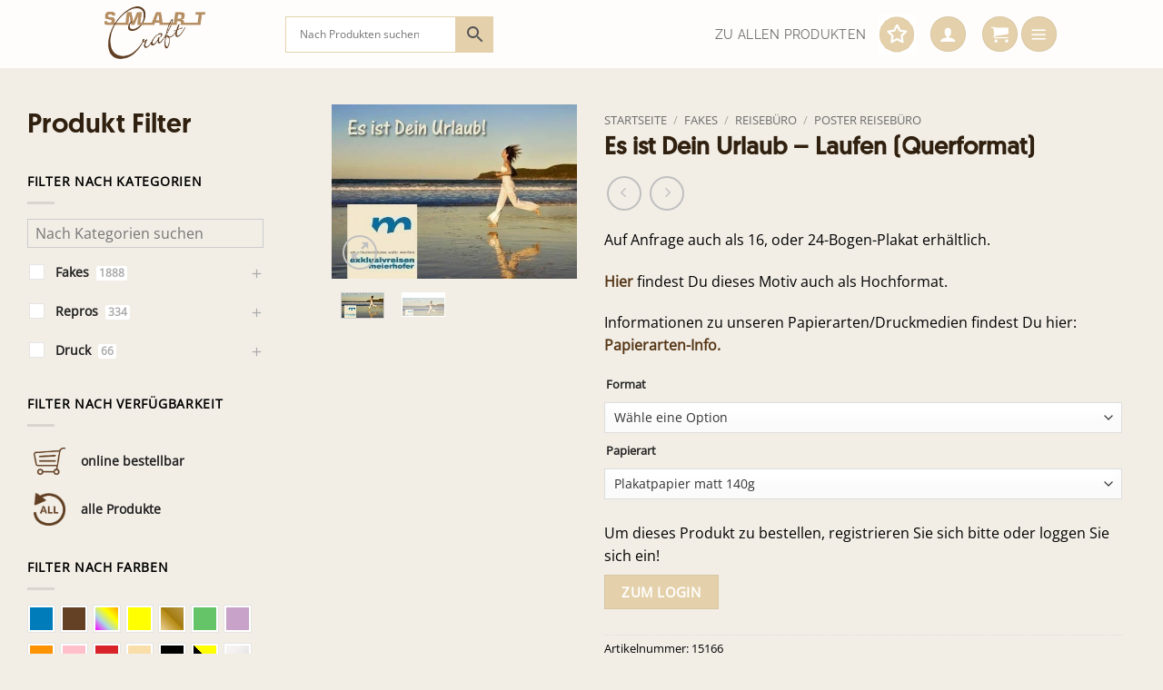

--- FILE ---
content_type: text/html; charset=UTF-8
request_url: https://www.fakesupermarkt.com/produkt/es-ist-dein-urlaub-laufen-querformat/
body_size: 45910
content:
<!DOCTYPE html>
<html lang="de" class="loading-site no-js">
<head>
	<meta charset="UTF-8" />
	<link rel="profile" href="http://gmpg.org/xfn/11" />
	<link rel="pingback" href="https://www.fakesupermarkt.com/xmlrpc.php" />

	<script>(function(html){html.className = html.className.replace(/\bno-js\b/,'js')})(document.documentElement);</script>
<meta name='robots' content='index, follow, max-image-preview:large, max-snippet:-1, max-video-preview:-1' />
<meta name="viewport" content="width=device-width, initial-scale=1" />
	<!-- This site is optimized with the Yoast SEO plugin v26.7 - https://yoast.com/wordpress/plugins/seo/ -->
	<title>Es ist Dein Urlaub - Laufen (Querformat) - SMARTCRAFT</title>
	<link rel="canonical" href="https://www.fakesupermarkt.com/produkt/es-ist-dein-urlaub-laufen-querformat/" />
	<meta property="og:locale" content="de_DE" />
	<meta property="og:type" content="article" />
	<meta property="og:title" content="Es ist Dein Urlaub - Laufen (Querformat) - SMARTCRAFT" />
	<meta property="og:description" content="Auf Anfrage auch als 16, oder 24-Bogen-Plakat erhältlich.  Hier findest Du dieses Motiv auch als Hochformat.  Informationen zu unseren Papierarten/Druckmedien findest Du hier: Papierarten-Info." />
	<meta property="og:url" content="https://www.fakesupermarkt.com/produkt/es-ist-dein-urlaub-laufen-querformat/" />
	<meta property="og:site_name" content="SMARTCRAFT" />
	<meta property="article:modified_time" content="2025-03-19T22:51:16+00:00" />
	<meta property="og:image" content="https://www.fakesupermarkt.com/wp-content/uploads/Plakat-Reisebuero-Meierhofer-DeinUrlaub-Laufen-2-3_16-Bogen-DIN-QF.jpg" />
	<meta property="og:image:width" content="458" />
	<meta property="og:image:height" content="325" />
	<meta property="og:image:type" content="image/jpeg" />
	<meta name="twitter:card" content="summary_large_image" />
	<script type="application/ld+json" class="yoast-schema-graph">{"@context":"https://schema.org","@graph":[{"@type":"WebPage","@id":"https://www.fakesupermarkt.com/produkt/es-ist-dein-urlaub-laufen-querformat/","url":"https://www.fakesupermarkt.com/produkt/es-ist-dein-urlaub-laufen-querformat/","name":"Es ist Dein Urlaub - Laufen (Querformat) - SMARTCRAFT","isPartOf":{"@id":"https://www.fakesupermarkt.com/#website"},"primaryImageOfPage":{"@id":"https://www.fakesupermarkt.com/produkt/es-ist-dein-urlaub-laufen-querformat/#primaryimage"},"image":{"@id":"https://www.fakesupermarkt.com/produkt/es-ist-dein-urlaub-laufen-querformat/#primaryimage"},"thumbnailUrl":"https://www.fakesupermarkt.com/wp-content/uploads/Plakat-Reisebuero-Meierhofer-DeinUrlaub-Laufen-2-3_16-Bogen-DIN-QF.jpg","datePublished":"2021-02-24T16:53:01+00:00","dateModified":"2025-03-19T22:51:16+00:00","breadcrumb":{"@id":"https://www.fakesupermarkt.com/produkt/es-ist-dein-urlaub-laufen-querformat/#breadcrumb"},"inLanguage":"de","potentialAction":[{"@type":"ReadAction","target":["https://www.fakesupermarkt.com/produkt/es-ist-dein-urlaub-laufen-querformat/"]}]},{"@type":"ImageObject","inLanguage":"de","@id":"https://www.fakesupermarkt.com/produkt/es-ist-dein-urlaub-laufen-querformat/#primaryimage","url":"https://www.fakesupermarkt.com/wp-content/uploads/Plakat-Reisebuero-Meierhofer-DeinUrlaub-Laufen-2-3_16-Bogen-DIN-QF.jpg","contentUrl":"https://www.fakesupermarkt.com/wp-content/uploads/Plakat-Reisebuero-Meierhofer-DeinUrlaub-Laufen-2-3_16-Bogen-DIN-QF.jpg","width":458,"height":325},{"@type":"BreadcrumbList","@id":"https://www.fakesupermarkt.com/produkt/es-ist-dein-urlaub-laufen-querformat/#breadcrumb","itemListElement":[{"@type":"ListItem","position":1,"name":"Startseite","item":"https://www.fakesupermarkt.com/"},{"@type":"ListItem","position":2,"name":"Produktübersicht","item":"https://www.fakesupermarkt.com/produkte/"},{"@type":"ListItem","position":3,"name":"Es ist Dein Urlaub &#8211; Laufen (Querformat)"}]},{"@type":"WebSite","@id":"https://www.fakesupermarkt.com/#website","url":"https://www.fakesupermarkt.com/","name":"SMARTCRAFT","description":"Printrequisiten-Grafikdesign-Beschriftungen. Filmfakes Druck Plott","publisher":{"@id":"https://www.fakesupermarkt.com/#organization"},"potentialAction":[{"@type":"SearchAction","target":{"@type":"EntryPoint","urlTemplate":"https://www.fakesupermarkt.com/?s={search_term_string}"},"query-input":{"@type":"PropertyValueSpecification","valueRequired":true,"valueName":"search_term_string"}}],"inLanguage":"de"},{"@type":"Organization","@id":"https://www.fakesupermarkt.com/#organization","name":"fakesupermarkt - smartcraft","url":"https://www.fakesupermarkt.com/","logo":{"@type":"ImageObject","inLanguage":"de","@id":"https://www.fakesupermarkt.com/#/schema/logo/image/","url":"https://www.fakesupermarkt.com/wp-content/uploads/smartcraft_logo.png","contentUrl":"https://www.fakesupermarkt.com/wp-content/uploads/smartcraft_logo.png","width":359,"height":197,"caption":"fakesupermarkt - smartcraft"},"image":{"@id":"https://www.fakesupermarkt.com/#/schema/logo/image/"}}]}</script>
	<!-- / Yoast SEO plugin. -->


<link rel='prefetch' href='https://www.fakesupermarkt.com/wp-content/themes/flatsome/assets/js/flatsome.js?ver=e2eddd6c228105dac048' />
<link rel='prefetch' href='https://www.fakesupermarkt.com/wp-content/themes/flatsome/assets/js/chunk.slider.js?ver=3.20.4' />
<link rel='prefetch' href='https://www.fakesupermarkt.com/wp-content/themes/flatsome/assets/js/chunk.popups.js?ver=3.20.4' />
<link rel='prefetch' href='https://www.fakesupermarkt.com/wp-content/themes/flatsome/assets/js/chunk.tooltips.js?ver=3.20.4' />
<link rel='prefetch' href='https://www.fakesupermarkt.com/wp-content/themes/flatsome/assets/js/woocommerce.js?ver=1c9be63d628ff7c3ff4c' />
<link rel="alternate" type="application/rss+xml" title="SMARTCRAFT &raquo; Feed" href="https://www.fakesupermarkt.com/feed/" />
<link rel="alternate" type="application/rss+xml" title="SMARTCRAFT &raquo; Kommentar-Feed" href="https://www.fakesupermarkt.com/comments/feed/" />
<!-- XforWooCommerce SEO - https://xforwoocommerce.com :START -->
<meta name="description" content=" - 9,99&nbsp;&euro; - Auf Anfrage auch als 16, oder 24-Bogen-Plakat erhältlich. Hier findest Du dieses Motiv auch als Hochformat. Informationen zu unseren Papierarten/Druckmedien findest Du hier: Papierarten-Info." />
<link rel="canonical" href="https://www.fakesupermarkt.com/produkt/es-ist-dein-urlaub-laufen-querformat/" />
<meta itemprop="name" content="Es ist Dein Urlaub &#8211; Laufen (Querformat) - 9,99&nbsp;&euro; -  - SMARTCRAFT" />
<meta itemprop="description" content=" - 9,99&nbsp;&euro; - Auf Anfrage auch als 16, oder 24-Bogen-Plakat erhältlich. Hier findest Du dieses Motiv auch als Hochformat. Informationen zu unseren Papierarten/Druckmedien findest Du hier: Papierarten-Info." />
<meta itemprop="image" content="https://www.fakesupermarkt.com/wp-content/uploads/Plakat-Reisebuero-Meierhofer-DeinUrlaub-Laufen-2-3_16-Bogen-DIN-QF.jpg" />
<link rel="publisher" href="https://plus.google.com//posts" />
<link rel="author" href="https://plus.google.com//posts" />
<meta property="og:locale" content="de_DE" />
<meta property="og:type" content="product" />
<meta property="og:url" content="https://www.fakesupermarkt.com/produkt/es-ist-dein-urlaub-laufen-querformat/" />
<meta property="og:site_name" content="SMARTCRAFT" />
<meta property="og:title" content="Es ist Dein Urlaub &#8211; Laufen (Querformat) - 9,99&nbsp;&euro; -  - SMARTCRAFT" />
<meta property="og:description" content=" - 9,99&nbsp;&euro; - Auf Anfrage auch als 16, oder 24-Bogen-Plakat erhältlich. Hier findest Du dieses Motiv auch als Hochformat. Informationen zu unseren Papierarten/Druckmedien findest Du hier: Papierarten-Info." />
<meta property="og:updated_time" content="2025-03-19CET23:51:16+0100" />
<meta property="og:image" content="https://www.fakesupermarkt.com/wp-content/uploads/Plakat-Reisebuero-Meierhofer-DeinUrlaub-Laufen-2-3_16-Bogen-DIN-QF.jpg" />
<meta property="og:width" content="458" />
<meta property="og:height" content="325" />
<meta property="product:price:amount" content="9.99" />
<meta property="product:price:currency" content="EUR" />
<meta property="product:availability" content="instock" />
<meta property="product:category" content="Poster Reisebüro, Tourismus" />
<meta name="twitter:card" content="product" />
<meta name="twitter:title" content="Es ist Dein Urlaub &#8211; Laufen (Querformat) - 9,99&nbsp;&euro; -  - SMARTCRAFT" />
<meta name="twitter:description" content=" - 9,99&nbsp;&euro; - Auf Anfrage auch als 16, oder 24-Bogen-Plakat erhältlich. Hier findest Du dieses Motiv auch als Hochformat. Informationen zu unseren Papierarten/Druckmedien findest Du hier: Papierarten-Info." />
<meta name="twitter:site" content="@" />
<meta name="twitter:creator" content="@" />
<meta name="twitter:image" content="https://www.fakesupermarkt.com/wp-content/uploads/Plakat-Reisebuero-Meierhofer-DeinUrlaub-Laufen-2-3_16-Bogen-DIN-QF.jpg" />
<meta property="twitter:data1" content="9.99" />
<meta property="twitter:label1" content="Preis" />
<meta property="twitter:data2" content="Poster Reisebüro, Tourismus" />
<meta property="twitter:label2" content="Kategorie" />
<!-- XforWooCommerce :END -->
<link rel="alternate" title="oEmbed (JSON)" type="application/json+oembed" href="https://www.fakesupermarkt.com/wp-json/oembed/1.0/embed?url=https%3A%2F%2Fwww.fakesupermarkt.com%2Fprodukt%2Fes-ist-dein-urlaub-laufen-querformat%2F" />
<link rel="alternate" title="oEmbed (XML)" type="text/xml+oembed" href="https://www.fakesupermarkt.com/wp-json/oembed/1.0/embed?url=https%3A%2F%2Fwww.fakesupermarkt.com%2Fprodukt%2Fes-ist-dein-urlaub-laufen-querformat%2F&#038;format=xml" />
<style id='wp-img-auto-sizes-contain-inline-css' type='text/css'>
img:is([sizes=auto i],[sizes^="auto," i]){contain-intrinsic-size:3000px 1500px}
/*# sourceURL=wp-img-auto-sizes-contain-inline-css */
</style>
<link rel='stylesheet' id='woo-conditional-shipping-blocks-style-css' href='https://www.fakesupermarkt.com/wp-content/plugins/conditional-shipping-for-woocommerce/frontend/css/woo-conditional-shipping.css?ver=3.6.0.free' type='text/css' media='all' />
<style id='wp-block-library-inline-css' type='text/css'>
:root{--wp-block-synced-color:#7a00df;--wp-block-synced-color--rgb:122,0,223;--wp-bound-block-color:var(--wp-block-synced-color);--wp-editor-canvas-background:#ddd;--wp-admin-theme-color:#007cba;--wp-admin-theme-color--rgb:0,124,186;--wp-admin-theme-color-darker-10:#006ba1;--wp-admin-theme-color-darker-10--rgb:0,107,160.5;--wp-admin-theme-color-darker-20:#005a87;--wp-admin-theme-color-darker-20--rgb:0,90,135;--wp-admin-border-width-focus:2px}@media (min-resolution:192dpi){:root{--wp-admin-border-width-focus:1.5px}}.wp-element-button{cursor:pointer}:root .has-very-light-gray-background-color{background-color:#eee}:root .has-very-dark-gray-background-color{background-color:#313131}:root .has-very-light-gray-color{color:#eee}:root .has-very-dark-gray-color{color:#313131}:root .has-vivid-green-cyan-to-vivid-cyan-blue-gradient-background{background:linear-gradient(135deg,#00d084,#0693e3)}:root .has-purple-crush-gradient-background{background:linear-gradient(135deg,#34e2e4,#4721fb 50%,#ab1dfe)}:root .has-hazy-dawn-gradient-background{background:linear-gradient(135deg,#faaca8,#dad0ec)}:root .has-subdued-olive-gradient-background{background:linear-gradient(135deg,#fafae1,#67a671)}:root .has-atomic-cream-gradient-background{background:linear-gradient(135deg,#fdd79a,#004a59)}:root .has-nightshade-gradient-background{background:linear-gradient(135deg,#330968,#31cdcf)}:root .has-midnight-gradient-background{background:linear-gradient(135deg,#020381,#2874fc)}:root{--wp--preset--font-size--normal:16px;--wp--preset--font-size--huge:42px}.has-regular-font-size{font-size:1em}.has-larger-font-size{font-size:2.625em}.has-normal-font-size{font-size:var(--wp--preset--font-size--normal)}.has-huge-font-size{font-size:var(--wp--preset--font-size--huge)}.has-text-align-center{text-align:center}.has-text-align-left{text-align:left}.has-text-align-right{text-align:right}.has-fit-text{white-space:nowrap!important}#end-resizable-editor-section{display:none}.aligncenter{clear:both}.items-justified-left{justify-content:flex-start}.items-justified-center{justify-content:center}.items-justified-right{justify-content:flex-end}.items-justified-space-between{justify-content:space-between}.screen-reader-text{border:0;clip-path:inset(50%);height:1px;margin:-1px;overflow:hidden;padding:0;position:absolute;width:1px;word-wrap:normal!important}.screen-reader-text:focus{background-color:#ddd;clip-path:none;color:#444;display:block;font-size:1em;height:auto;left:5px;line-height:normal;padding:15px 23px 14px;text-decoration:none;top:5px;width:auto;z-index:100000}html :where(.has-border-color){border-style:solid}html :where([style*=border-top-color]){border-top-style:solid}html :where([style*=border-right-color]){border-right-style:solid}html :where([style*=border-bottom-color]){border-bottom-style:solid}html :where([style*=border-left-color]){border-left-style:solid}html :where([style*=border-width]){border-style:solid}html :where([style*=border-top-width]){border-top-style:solid}html :where([style*=border-right-width]){border-right-style:solid}html :where([style*=border-bottom-width]){border-bottom-style:solid}html :where([style*=border-left-width]){border-left-style:solid}html :where(img[class*=wp-image-]){height:auto;max-width:100%}:where(figure){margin:0 0 1em}html :where(.is-position-sticky){--wp-admin--admin-bar--position-offset:var(--wp-admin--admin-bar--height,0px)}@media screen and (max-width:600px){html :where(.is-position-sticky){--wp-admin--admin-bar--position-offset:0px}}

/*# sourceURL=wp-block-library-inline-css */
</style><link rel='stylesheet' id='wc-blocks-style-css' href='https://www.fakesupermarkt.com/wp-content/plugins/woocommerce/assets/client/blocks/wc-blocks.css?ver=wc-10.4.3' type='text/css' media='all' />
<style id='global-styles-inline-css' type='text/css'>
:root{--wp--preset--aspect-ratio--square: 1;--wp--preset--aspect-ratio--4-3: 4/3;--wp--preset--aspect-ratio--3-4: 3/4;--wp--preset--aspect-ratio--3-2: 3/2;--wp--preset--aspect-ratio--2-3: 2/3;--wp--preset--aspect-ratio--16-9: 16/9;--wp--preset--aspect-ratio--9-16: 9/16;--wp--preset--color--black: #000000;--wp--preset--color--cyan-bluish-gray: #abb8c3;--wp--preset--color--white: #ffffff;--wp--preset--color--pale-pink: #f78da7;--wp--preset--color--vivid-red: #cf2e2e;--wp--preset--color--luminous-vivid-orange: #ff6900;--wp--preset--color--luminous-vivid-amber: #fcb900;--wp--preset--color--light-green-cyan: #7bdcb5;--wp--preset--color--vivid-green-cyan: #00d084;--wp--preset--color--pale-cyan-blue: #8ed1fc;--wp--preset--color--vivid-cyan-blue: #0693e3;--wp--preset--color--vivid-purple: #9b51e0;--wp--preset--color--primary: #e4d1ab;--wp--preset--color--secondary: #fceeda;--wp--preset--color--success: #bc9d65;--wp--preset--color--alert: #30200f;--wp--preset--gradient--vivid-cyan-blue-to-vivid-purple: linear-gradient(135deg,rgb(6,147,227) 0%,rgb(155,81,224) 100%);--wp--preset--gradient--light-green-cyan-to-vivid-green-cyan: linear-gradient(135deg,rgb(122,220,180) 0%,rgb(0,208,130) 100%);--wp--preset--gradient--luminous-vivid-amber-to-luminous-vivid-orange: linear-gradient(135deg,rgb(252,185,0) 0%,rgb(255,105,0) 100%);--wp--preset--gradient--luminous-vivid-orange-to-vivid-red: linear-gradient(135deg,rgb(255,105,0) 0%,rgb(207,46,46) 100%);--wp--preset--gradient--very-light-gray-to-cyan-bluish-gray: linear-gradient(135deg,rgb(238,238,238) 0%,rgb(169,184,195) 100%);--wp--preset--gradient--cool-to-warm-spectrum: linear-gradient(135deg,rgb(74,234,220) 0%,rgb(151,120,209) 20%,rgb(207,42,186) 40%,rgb(238,44,130) 60%,rgb(251,105,98) 80%,rgb(254,248,76) 100%);--wp--preset--gradient--blush-light-purple: linear-gradient(135deg,rgb(255,206,236) 0%,rgb(152,150,240) 100%);--wp--preset--gradient--blush-bordeaux: linear-gradient(135deg,rgb(254,205,165) 0%,rgb(254,45,45) 50%,rgb(107,0,62) 100%);--wp--preset--gradient--luminous-dusk: linear-gradient(135deg,rgb(255,203,112) 0%,rgb(199,81,192) 50%,rgb(65,88,208) 100%);--wp--preset--gradient--pale-ocean: linear-gradient(135deg,rgb(255,245,203) 0%,rgb(182,227,212) 50%,rgb(51,167,181) 100%);--wp--preset--gradient--electric-grass: linear-gradient(135deg,rgb(202,248,128) 0%,rgb(113,206,126) 100%);--wp--preset--gradient--midnight: linear-gradient(135deg,rgb(2,3,129) 0%,rgb(40,116,252) 100%);--wp--preset--font-size--small: 13px;--wp--preset--font-size--medium: 20px;--wp--preset--font-size--large: 36px;--wp--preset--font-size--x-large: 42px;--wp--preset--spacing--20: 0.44rem;--wp--preset--spacing--30: 0.67rem;--wp--preset--spacing--40: 1rem;--wp--preset--spacing--50: 1.5rem;--wp--preset--spacing--60: 2.25rem;--wp--preset--spacing--70: 3.38rem;--wp--preset--spacing--80: 5.06rem;--wp--preset--shadow--natural: 6px 6px 9px rgba(0, 0, 0, 0.2);--wp--preset--shadow--deep: 12px 12px 50px rgba(0, 0, 0, 0.4);--wp--preset--shadow--sharp: 6px 6px 0px rgba(0, 0, 0, 0.2);--wp--preset--shadow--outlined: 6px 6px 0px -3px rgb(255, 255, 255), 6px 6px rgb(0, 0, 0);--wp--preset--shadow--crisp: 6px 6px 0px rgb(0, 0, 0);}:where(body) { margin: 0; }.wp-site-blocks > .alignleft { float: left; margin-right: 2em; }.wp-site-blocks > .alignright { float: right; margin-left: 2em; }.wp-site-blocks > .aligncenter { justify-content: center; margin-left: auto; margin-right: auto; }:where(.is-layout-flex){gap: 0.5em;}:where(.is-layout-grid){gap: 0.5em;}.is-layout-flow > .alignleft{float: left;margin-inline-start: 0;margin-inline-end: 2em;}.is-layout-flow > .alignright{float: right;margin-inline-start: 2em;margin-inline-end: 0;}.is-layout-flow > .aligncenter{margin-left: auto !important;margin-right: auto !important;}.is-layout-constrained > .alignleft{float: left;margin-inline-start: 0;margin-inline-end: 2em;}.is-layout-constrained > .alignright{float: right;margin-inline-start: 2em;margin-inline-end: 0;}.is-layout-constrained > .aligncenter{margin-left: auto !important;margin-right: auto !important;}.is-layout-constrained > :where(:not(.alignleft):not(.alignright):not(.alignfull)){margin-left: auto !important;margin-right: auto !important;}body .is-layout-flex{display: flex;}.is-layout-flex{flex-wrap: wrap;align-items: center;}.is-layout-flex > :is(*, div){margin: 0;}body .is-layout-grid{display: grid;}.is-layout-grid > :is(*, div){margin: 0;}body{padding-top: 0px;padding-right: 0px;padding-bottom: 0px;padding-left: 0px;}a:where(:not(.wp-element-button)){text-decoration: none;}:root :where(.wp-element-button, .wp-block-button__link){background-color: #32373c;border-width: 0;color: #fff;font-family: inherit;font-size: inherit;font-style: inherit;font-weight: inherit;letter-spacing: inherit;line-height: inherit;padding-top: calc(0.667em + 2px);padding-right: calc(1.333em + 2px);padding-bottom: calc(0.667em + 2px);padding-left: calc(1.333em + 2px);text-decoration: none;text-transform: inherit;}.has-black-color{color: var(--wp--preset--color--black) !important;}.has-cyan-bluish-gray-color{color: var(--wp--preset--color--cyan-bluish-gray) !important;}.has-white-color{color: var(--wp--preset--color--white) !important;}.has-pale-pink-color{color: var(--wp--preset--color--pale-pink) !important;}.has-vivid-red-color{color: var(--wp--preset--color--vivid-red) !important;}.has-luminous-vivid-orange-color{color: var(--wp--preset--color--luminous-vivid-orange) !important;}.has-luminous-vivid-amber-color{color: var(--wp--preset--color--luminous-vivid-amber) !important;}.has-light-green-cyan-color{color: var(--wp--preset--color--light-green-cyan) !important;}.has-vivid-green-cyan-color{color: var(--wp--preset--color--vivid-green-cyan) !important;}.has-pale-cyan-blue-color{color: var(--wp--preset--color--pale-cyan-blue) !important;}.has-vivid-cyan-blue-color{color: var(--wp--preset--color--vivid-cyan-blue) !important;}.has-vivid-purple-color{color: var(--wp--preset--color--vivid-purple) !important;}.has-primary-color{color: var(--wp--preset--color--primary) !important;}.has-secondary-color{color: var(--wp--preset--color--secondary) !important;}.has-success-color{color: var(--wp--preset--color--success) !important;}.has-alert-color{color: var(--wp--preset--color--alert) !important;}.has-black-background-color{background-color: var(--wp--preset--color--black) !important;}.has-cyan-bluish-gray-background-color{background-color: var(--wp--preset--color--cyan-bluish-gray) !important;}.has-white-background-color{background-color: var(--wp--preset--color--white) !important;}.has-pale-pink-background-color{background-color: var(--wp--preset--color--pale-pink) !important;}.has-vivid-red-background-color{background-color: var(--wp--preset--color--vivid-red) !important;}.has-luminous-vivid-orange-background-color{background-color: var(--wp--preset--color--luminous-vivid-orange) !important;}.has-luminous-vivid-amber-background-color{background-color: var(--wp--preset--color--luminous-vivid-amber) !important;}.has-light-green-cyan-background-color{background-color: var(--wp--preset--color--light-green-cyan) !important;}.has-vivid-green-cyan-background-color{background-color: var(--wp--preset--color--vivid-green-cyan) !important;}.has-pale-cyan-blue-background-color{background-color: var(--wp--preset--color--pale-cyan-blue) !important;}.has-vivid-cyan-blue-background-color{background-color: var(--wp--preset--color--vivid-cyan-blue) !important;}.has-vivid-purple-background-color{background-color: var(--wp--preset--color--vivid-purple) !important;}.has-primary-background-color{background-color: var(--wp--preset--color--primary) !important;}.has-secondary-background-color{background-color: var(--wp--preset--color--secondary) !important;}.has-success-background-color{background-color: var(--wp--preset--color--success) !important;}.has-alert-background-color{background-color: var(--wp--preset--color--alert) !important;}.has-black-border-color{border-color: var(--wp--preset--color--black) !important;}.has-cyan-bluish-gray-border-color{border-color: var(--wp--preset--color--cyan-bluish-gray) !important;}.has-white-border-color{border-color: var(--wp--preset--color--white) !important;}.has-pale-pink-border-color{border-color: var(--wp--preset--color--pale-pink) !important;}.has-vivid-red-border-color{border-color: var(--wp--preset--color--vivid-red) !important;}.has-luminous-vivid-orange-border-color{border-color: var(--wp--preset--color--luminous-vivid-orange) !important;}.has-luminous-vivid-amber-border-color{border-color: var(--wp--preset--color--luminous-vivid-amber) !important;}.has-light-green-cyan-border-color{border-color: var(--wp--preset--color--light-green-cyan) !important;}.has-vivid-green-cyan-border-color{border-color: var(--wp--preset--color--vivid-green-cyan) !important;}.has-pale-cyan-blue-border-color{border-color: var(--wp--preset--color--pale-cyan-blue) !important;}.has-vivid-cyan-blue-border-color{border-color: var(--wp--preset--color--vivid-cyan-blue) !important;}.has-vivid-purple-border-color{border-color: var(--wp--preset--color--vivid-purple) !important;}.has-primary-border-color{border-color: var(--wp--preset--color--primary) !important;}.has-secondary-border-color{border-color: var(--wp--preset--color--secondary) !important;}.has-success-border-color{border-color: var(--wp--preset--color--success) !important;}.has-alert-border-color{border-color: var(--wp--preset--color--alert) !important;}.has-vivid-cyan-blue-to-vivid-purple-gradient-background{background: var(--wp--preset--gradient--vivid-cyan-blue-to-vivid-purple) !important;}.has-light-green-cyan-to-vivid-green-cyan-gradient-background{background: var(--wp--preset--gradient--light-green-cyan-to-vivid-green-cyan) !important;}.has-luminous-vivid-amber-to-luminous-vivid-orange-gradient-background{background: var(--wp--preset--gradient--luminous-vivid-amber-to-luminous-vivid-orange) !important;}.has-luminous-vivid-orange-to-vivid-red-gradient-background{background: var(--wp--preset--gradient--luminous-vivid-orange-to-vivid-red) !important;}.has-very-light-gray-to-cyan-bluish-gray-gradient-background{background: var(--wp--preset--gradient--very-light-gray-to-cyan-bluish-gray) !important;}.has-cool-to-warm-spectrum-gradient-background{background: var(--wp--preset--gradient--cool-to-warm-spectrum) !important;}.has-blush-light-purple-gradient-background{background: var(--wp--preset--gradient--blush-light-purple) !important;}.has-blush-bordeaux-gradient-background{background: var(--wp--preset--gradient--blush-bordeaux) !important;}.has-luminous-dusk-gradient-background{background: var(--wp--preset--gradient--luminous-dusk) !important;}.has-pale-ocean-gradient-background{background: var(--wp--preset--gradient--pale-ocean) !important;}.has-electric-grass-gradient-background{background: var(--wp--preset--gradient--electric-grass) !important;}.has-midnight-gradient-background{background: var(--wp--preset--gradient--midnight) !important;}.has-small-font-size{font-size: var(--wp--preset--font-size--small) !important;}.has-medium-font-size{font-size: var(--wp--preset--font-size--medium) !important;}.has-large-font-size{font-size: var(--wp--preset--font-size--large) !important;}.has-x-large-font-size{font-size: var(--wp--preset--font-size--x-large) !important;}
/*# sourceURL=global-styles-inline-css */
</style>

<link rel='stylesheet' id='contact-form-7-css' href='https://www.fakesupermarkt.com/wp-content/plugins/contact-form-7/includes/css/styles.css?ver=6.1.4' type='text/css' media='all' />
<link rel='stylesheet' id='wpa-css-css' href='https://www.fakesupermarkt.com/wp-content/plugins/honeypot/includes/css/wpa.css?ver=2.3.04' type='text/css' media='all' />
<link rel='stylesheet' id='afpvu-front-css' href='https://www.fakesupermarkt.com/wp-content/plugins/products-visibility-by-user-roles/assets/css/afpvu_front.css?ver=1.0' type='text/css' media='all' />
<link rel='stylesheet' id='uaf_client_css-css' href='https://www.fakesupermarkt.com/wp-content/uploads/useanyfont/uaf.css?ver=1768339888' type='text/css' media='all' />
<link rel='stylesheet' id='photoswipe-css' href='https://www.fakesupermarkt.com/wp-content/plugins/woocommerce/assets/css/photoswipe/photoswipe.min.css?ver=10.4.3' type='text/css' media='all' />
<link rel='stylesheet' id='photoswipe-default-skin-css' href='https://www.fakesupermarkt.com/wp-content/plugins/woocommerce/assets/css/photoswipe/default-skin/default-skin.min.css?ver=10.4.3' type='text/css' media='all' />
<style id='woocommerce-inline-inline-css' type='text/css'>
.woocommerce form .form-row .required { visibility: visible; }
/*# sourceURL=woocommerce-inline-inline-css */
</style>
<link rel='stylesheet' id='aws-pro-style-css' href='https://www.fakesupermarkt.com/wp-content/plugins/advanced-woo-search-pro/assets/css/common.css?ver=1.53' type='text/css' media='all' />
<link rel='stylesheet' id='woo_conditional_shipping_css-css' href='https://www.fakesupermarkt.com/wp-content/plugins/conditional-shipping-for-woocommerce/includes/frontend/../../frontend/css/woo-conditional-shipping.css?ver=3.6.0.free' type='text/css' media='all' />
<link rel='stylesheet' id='woo-variation-swatches-css' href='https://www.fakesupermarkt.com/wp-content/plugins/woo-variation-swatches/assets/css/frontend.min.css?ver=1768339897' type='text/css' media='all' />
<style id='woo-variation-swatches-inline-css' type='text/css'>
:root {
--wvs-tick:url("data:image/svg+xml;utf8,%3Csvg filter='drop-shadow(0px 0px 2px rgb(0 0 0 / .8))' xmlns='http://www.w3.org/2000/svg'  viewBox='0 0 30 30'%3E%3Cpath fill='none' stroke='%23ffffff' stroke-linecap='round' stroke-linejoin='round' stroke-width='4' d='M4 16L11 23 27 7'/%3E%3C/svg%3E");

--wvs-cross:url("data:image/svg+xml;utf8,%3Csvg filter='drop-shadow(0px 0px 5px rgb(255 255 255 / .6))' xmlns='http://www.w3.org/2000/svg' width='72px' height='72px' viewBox='0 0 24 24'%3E%3Cpath fill='none' stroke='%23ff0000' stroke-linecap='round' stroke-width='0.6' d='M5 5L19 19M19 5L5 19'/%3E%3C/svg%3E");
--wvs-single-product-item-width:30px;
--wvs-single-product-item-height:30px;
--wvs-single-product-item-font-size:16px}
/*# sourceURL=woo-variation-swatches-inline-css */
</style>
<link rel='stylesheet' id='flatsome-woocommerce-extra-product-options-css' href='https://www.fakesupermarkt.com/wp-content/themes/flatsome/inc/integrations/wc-extra-product-options/extra-product-options.css?ver=3.20.4' type='text/css' media='all' />
<link rel='stylesheet' id='product-loops-css' href='https://www.fakesupermarkt.com/wp-content/plugins/xforwoocommerce/x-pack/product-loops/assets/css/product-loops.css?ver=1.6.0' type='text/css' media='all' />
<link rel='stylesheet' id='wcspp-css' href='https://www.fakesupermarkt.com/wp-content/plugins/xforwoocommerce/x-pack/share-print-pdf-woocommerce/includes/css/styles.css?ver=2.7.0' type='text/css' media='all' />
<link rel='stylesheet' id='woocommerce-gzd-layout-css' href='https://www.fakesupermarkt.com/wp-content/plugins/woocommerce-germanized/build/static/layout-styles.css?ver=3.20.5' type='text/css' media='all' />
<style id='woocommerce-gzd-layout-inline-css' type='text/css'>
.woocommerce-checkout .shop_table { background-color: #eeeeee; } .product p.deposit-packaging-type { font-size: 1.25em !important; } p.woocommerce-shipping-destination { display: none; }
                .wc-gzd-nutri-score-value-a {
                    background: url(https://www.fakesupermarkt.com/wp-content/plugins/woocommerce-germanized/assets/images/nutri-score-a.svg) no-repeat;
                }
                .wc-gzd-nutri-score-value-b {
                    background: url(https://www.fakesupermarkt.com/wp-content/plugins/woocommerce-germanized/assets/images/nutri-score-b.svg) no-repeat;
                }
                .wc-gzd-nutri-score-value-c {
                    background: url(https://www.fakesupermarkt.com/wp-content/plugins/woocommerce-germanized/assets/images/nutri-score-c.svg) no-repeat;
                }
                .wc-gzd-nutri-score-value-d {
                    background: url(https://www.fakesupermarkt.com/wp-content/plugins/woocommerce-germanized/assets/images/nutri-score-d.svg) no-repeat;
                }
                .wc-gzd-nutri-score-value-e {
                    background: url(https://www.fakesupermarkt.com/wp-content/plugins/woocommerce-germanized/assets/images/nutri-score-e.svg) no-repeat;
                }
            
/*# sourceURL=woocommerce-gzd-layout-inline-css */
</style>
<link rel='stylesheet' id='flatsome-main-css' href='https://www.fakesupermarkt.com/wp-content/themes/flatsome/assets/css/flatsome.css?ver=3.20.4' type='text/css' media='all' />
<style id='flatsome-main-inline-css' type='text/css'>
@font-face {
				font-family: "fl-icons";
				font-display: block;
				src: url(https://www.fakesupermarkt.com/wp-content/themes/flatsome/assets/css/icons/fl-icons.eot?v=3.20.4);
				src:
					url(https://www.fakesupermarkt.com/wp-content/themes/flatsome/assets/css/icons/fl-icons.eot#iefix?v=3.20.4) format("embedded-opentype"),
					url(https://www.fakesupermarkt.com/wp-content/themes/flatsome/assets/css/icons/fl-icons.woff2?v=3.20.4) format("woff2"),
					url(https://www.fakesupermarkt.com/wp-content/themes/flatsome/assets/css/icons/fl-icons.ttf?v=3.20.4) format("truetype"),
					url(https://www.fakesupermarkt.com/wp-content/themes/flatsome/assets/css/icons/fl-icons.woff?v=3.20.4) format("woff"),
					url(https://www.fakesupermarkt.com/wp-content/themes/flatsome/assets/css/icons/fl-icons.svg?v=3.20.4#fl-icons) format("svg");
			}
/*# sourceURL=flatsome-main-inline-css */
</style>
<link rel='stylesheet' id='flatsome-shop-css' href='https://www.fakesupermarkt.com/wp-content/themes/flatsome/assets/css/flatsome-shop.css?ver=3.20.4' type='text/css' media='all' />
<link rel='stylesheet' id='flatsome-style-css' href='https://www.fakesupermarkt.com/wp-content/themes/flatsome-child/style.css?ver=3.0' type='text/css' media='all' />
<link rel='stylesheet' id='prdctfltr-css' href='https://www.fakesupermarkt.com/wp-content/plugins/xforwoocommerce/x-pack/prdctfltr/includes/css/styles.css?ver=8.0.2' type='text/css' media='all' />
<link rel='stylesheet' id='wc-gzdp-theme-flatsome-css' href='https://www.fakesupermarkt.com/wp-content/plugins/woocommerce-germanized-pro/build/static/wc-gzdp-theme-flatsome-styles.css?ver=4.2.16' type='text/css' media='all' />
<script type="text/javascript" src="https://www.fakesupermarkt.com/wp-includes/js/dist/hooks.min.js?ver=dd5603f07f9220ed27f1" id="wp-hooks-js"></script>
<script type="text/javascript" src="https://www.fakesupermarkt.com/wp-includes/js/jquery/jquery.min.js?ver=3.7.1" id="jquery-core-js"></script>
<script type="text/javascript" src="https://www.fakesupermarkt.com/wp-includes/js/jquery/jquery-migrate.min.js?ver=3.4.1" id="jquery-migrate-js"></script>
<script type="text/javascript" id="say-what-js-js-extra">
/* <![CDATA[ */
var say_what_data = {"replacements":{"woocommerce|Read more|":"zum Produkt","woocommerce|In stock|":"Online bestellbar","woocommerce|Out of stock|":"auf Anfrage","flatsome|Shopping Cart|":"Warenkorb","flatsome|Checkout details|":"Bestell\u00fcbersicht","flatsome|Order Complete|":"Bestellung ausgef\u00fchrt"}};
//# sourceURL=say-what-js-js-extra
/* ]]> */
</script>
<script type="text/javascript" src="https://www.fakesupermarkt.com/wp-content/plugins/say-what/assets/build/frontend.js?ver=fd31684c45e4d85aeb4e" id="say-what-js-js"></script>
<script type="text/javascript" src="https://www.fakesupermarkt.com/wp-content/plugins/woocommerce/assets/js/jquery-blockui/jquery.blockUI.min.js?ver=2.7.0-wc.10.4.3" id="wc-jquery-blockui-js" data-wp-strategy="defer"></script>
<script type="text/javascript" id="wc-add-to-cart-js-extra">
/* <![CDATA[ */
var wc_add_to_cart_params = {"ajax_url":"/wp-admin/admin-ajax.php","wc_ajax_url":"/?wc-ajax=%%endpoint%%","i18n_view_cart":"Warenkorb anzeigen","cart_url":"https://www.fakesupermarkt.com/cart/","is_cart":"","cart_redirect_after_add":"no"};
//# sourceURL=wc-add-to-cart-js-extra
/* ]]> */
</script>
<script type="text/javascript" src="https://www.fakesupermarkt.com/wp-content/plugins/woocommerce/assets/js/frontend/add-to-cart.min.js?ver=10.4.3" id="wc-add-to-cart-js" defer="defer" data-wp-strategy="defer"></script>
<script type="text/javascript" src="https://www.fakesupermarkt.com/wp-content/plugins/woocommerce/assets/js/photoswipe/photoswipe.min.js?ver=4.1.1-wc.10.4.3" id="wc-photoswipe-js" defer="defer" data-wp-strategy="defer"></script>
<script type="text/javascript" src="https://www.fakesupermarkt.com/wp-content/plugins/woocommerce/assets/js/photoswipe/photoswipe-ui-default.min.js?ver=4.1.1-wc.10.4.3" id="wc-photoswipe-ui-default-js" defer="defer" data-wp-strategy="defer"></script>
<script type="text/javascript" id="wc-single-product-js-extra">
/* <![CDATA[ */
var wc_single_product_params = {"i18n_required_rating_text":"Bitte w\u00e4hle eine Bewertung","i18n_rating_options":["1 von 5\u00a0Sternen","2 von 5\u00a0Sternen","3 von 5\u00a0Sternen","4 von 5\u00a0Sternen","5 von 5\u00a0Sternen"],"i18n_product_gallery_trigger_text":"Bildergalerie im Vollbildmodus anzeigen","review_rating_required":"yes","flexslider":{"rtl":false,"animation":"slide","smoothHeight":true,"directionNav":false,"controlNav":"thumbnails","slideshow":false,"animationSpeed":500,"animationLoop":false,"allowOneSlide":false},"zoom_enabled":"","zoom_options":[],"photoswipe_enabled":"1","photoswipe_options":{"shareEl":false,"closeOnScroll":false,"history":false,"hideAnimationDuration":0,"showAnimationDuration":0},"flexslider_enabled":""};
//# sourceURL=wc-single-product-js-extra
/* ]]> */
</script>
<script type="text/javascript" src="https://www.fakesupermarkt.com/wp-content/plugins/woocommerce/assets/js/frontend/single-product.min.js?ver=10.4.3" id="wc-single-product-js" defer="defer" data-wp-strategy="defer"></script>
<script type="text/javascript" src="https://www.fakesupermarkt.com/wp-content/plugins/woocommerce/assets/js/js-cookie/js.cookie.min.js?ver=2.1.4-wc.10.4.3" id="wc-js-cookie-js" data-wp-strategy="defer"></script>
<script type="text/javascript" id="woo-conditional-shipping-js-js-extra">
/* <![CDATA[ */
var conditional_shipping_settings = {"trigger_fields":[]};
//# sourceURL=woo-conditional-shipping-js-js-extra
/* ]]> */
</script>
<script type="text/javascript" src="https://www.fakesupermarkt.com/wp-content/plugins/conditional-shipping-for-woocommerce/includes/frontend/../../frontend/js/woo-conditional-shipping.js?ver=3.6.0.free" id="woo-conditional-shipping-js-js"></script>
<script type="text/javascript" id="wc-gzd-unit-price-observer-queue-js-extra">
/* <![CDATA[ */
var wc_gzd_unit_price_observer_queue_params = {"ajax_url":"/wp-admin/admin-ajax.php","wc_ajax_url":"/?wc-ajax=%%endpoint%%","refresh_unit_price_nonce":"52e2d483ab"};
//# sourceURL=wc-gzd-unit-price-observer-queue-js-extra
/* ]]> */
</script>
<script type="text/javascript" src="https://www.fakesupermarkt.com/wp-content/plugins/woocommerce-germanized/build/static/unit-price-observer-queue.js?ver=3.20.5" id="wc-gzd-unit-price-observer-queue-js" defer="defer" data-wp-strategy="defer"></script>
<script type="text/javascript" src="https://www.fakesupermarkt.com/wp-content/plugins/woocommerce/assets/js/accounting/accounting.min.js?ver=0.4.2" id="wc-accounting-js"></script>
<script type="text/javascript" id="wc-gzd-unit-price-observer-js-extra">
/* <![CDATA[ */
var wc_gzd_unit_price_observer_params = {"wrapper":".product","price_selector":{"p.price":{"is_total_price":false,"is_primary_selector":true,"quantity_selector":""}},"replace_price":"1","product_id":"15166","price_decimal_sep":",","price_thousand_sep":".","qty_selector":"input.quantity, input.qty","refresh_on_load":""};
//# sourceURL=wc-gzd-unit-price-observer-js-extra
/* ]]> */
</script>
<script type="text/javascript" src="https://www.fakesupermarkt.com/wp-content/plugins/woocommerce-germanized/build/static/unit-price-observer.js?ver=3.20.5" id="wc-gzd-unit-price-observer-js" defer="defer" data-wp-strategy="defer"></script>
<script type="text/javascript" src="https://www.fakesupermarkt.com/wp-content/themes/flatsome-child/restrict.js?ver=81035a133875dc48df020d2cc6fa562a" id="restrict_js-js"></script>
<link rel="https://api.w.org/" href="https://www.fakesupermarkt.com/wp-json/" /><link rel="alternate" title="JSON" type="application/json" href="https://www.fakesupermarkt.com/wp-json/wp/v2/product/15166" /><link rel="EditURI" type="application/rsd+xml" title="RSD" href="https://www.fakesupermarkt.com/xmlrpc.php?rsd" />

<link rel='shortlink' href='https://www.fakesupermarkt.com/?p=15166' />
<meta name="ti-site-data" content="[base64]" /><!-- Analytics by WP Statistics - https://wp-statistics.com -->
	<noscript><style>.woocommerce-product-gallery{ opacity: 1 !important; }</style></noscript>
	<link rel="icon" href="https://www.fakesupermarkt.com/wp-content/uploads/cropped-LogoSmartCraft3-2V5-nurLogo-sRGB-690x690px-32x32.gif" sizes="32x32" />
<link rel="icon" href="https://www.fakesupermarkt.com/wp-content/uploads/cropped-LogoSmartCraft3-2V5-nurLogo-sRGB-690x690px-192x192.gif" sizes="192x192" />
<link rel="apple-touch-icon" href="https://www.fakesupermarkt.com/wp-content/uploads/cropped-LogoSmartCraft3-2V5-nurLogo-sRGB-690x690px-180x180.gif" />
<meta name="msapplication-TileImage" content="https://www.fakesupermarkt.com/wp-content/uploads/cropped-LogoSmartCraft3-2V5-nurLogo-sRGB-690x690px-270x270.gif" />
<meta name="generator" content="Product Filter for WooCommerce, Autopilot - SEO for WooCommerce, Product Loops for WooCommerce, Add Tabs for WooCommerce, Share, Print and PDF for WooCommerce"/><style id="custom-css" type="text/css">:root {--primary-color: #e4d1ab;--fs-color-primary: #e4d1ab;--fs-color-secondary: #fceeda;--fs-color-success: #bc9d65;--fs-color-alert: #30200f;--fs-color-base: #000000;--fs-experimental-link-color: #563615;--fs-experimental-link-color-hover: #a47e47;}.tooltipster-base {--tooltip-color: #fff;--tooltip-bg-color: #000;}.off-canvas-right .mfp-content, .off-canvas-left .mfp-content {--drawer-width: 300px;}.off-canvas .mfp-content.off-canvas-cart {--drawer-width: 360px;}html{background-color:#f2eee6!important;}.sticky-add-to-cart--active, #wrapper,#main,#main.dark{background-color: #f2eee6}.header-main{height: 75px}#logo img{max-height: 75px}#logo{width:169px;}#logo img{padding:7px 0;}.header-bottom{min-height: 10px}.header-top{min-height: 30px}.transparent .header-main{height: 90px}.transparent #logo img{max-height: 90px}.has-transparent + .page-title:first-of-type,.has-transparent + #main > .page-title,.has-transparent + #main > div > .page-title,.has-transparent + #main .page-header-wrapper:first-of-type .page-title{padding-top: 90px;}.header.show-on-scroll,.stuck .header-main{height:70px!important}.stuck #logo img{max-height: 70px!important}.search-form{ width: 60%;}.header-bg-color {background-color: rgba(255,255,255,0.9)}.header-bottom {background-color: #f1f1f1}.header-main .nav > li > a{line-height: 16px }.stuck .header-main .nav > li > a{line-height: 50px }.header-bottom-nav > li > a{line-height: 30px }@media (max-width: 549px) {.header-main{height: 70px}#logo img{max-height: 70px}}h1,h2,h3,h4,h5,h6,.heading-font{color: #30200f;}body{font-size: 98%;}@media screen and (max-width: 549px){body{font-size: 77%;}}body{font-family: "Open Sans", sans-serif;}.nav > li > a {font-family: Raleway, sans-serif;}.mobile-sidebar-levels-2 .nav > li > ul > li > a {font-family: Raleway, sans-serif;}.nav > li > a,.mobile-sidebar-levels-2 .nav > li > ul > li > a {font-weight: 400;font-style: normal;}h1,h2,h3,h4,h5,h6,.heading-font, .off-canvas-center .nav-sidebar.nav-vertical > li > a{font-family: Raleway, sans-serif;}.alt-font{font-family: "Dancing Script", sans-serif;}.alt-font {font-weight: 400!important;font-style: normal!important;}.shop-page-title.featured-title .title-overlay{background-color: rgba(0,0,0,0);}.has-equal-box-heights .box-image {padding-top: 99%;}.pswp__bg,.mfp-bg.mfp-ready{background-color: #bfc2c3}@media screen and (min-width: 550px){.products .box-vertical .box-image{min-width: 510px!important;width: 510px!important;}}.absolute-footer, html{background-color: #a38152}.nav-vertical-fly-out > li + li {border-top-width: 1px; border-top-style: solid;}.label-new.menu-item > a:after{content:"Neu";}.label-hot.menu-item > a:after{content:"Hot";}.label-sale.menu-item > a:after{content:"Aktion";}.label-popular.menu-item > a:after{content:"Beliebt";}</style>		<style type="text/css" id="wp-custom-css">
			.datenschutzinfo-seite {
	padding: 0px 10% 10px 10%;
}

/*Produkt - weiterschalten*/

	.show-for-medium {
		display: block !important;
}

.product-section-title-related {
	margin-left: 10px;
}



/*Anpassungen Shop-Seite mobil*/


@media only screen and (max-width: 850px) {
	.category-page-row {
		padding-top: 5px !important;
	}
	.page-title-inner {
		padding-top: 10px;
	}
	body{
		line-height: 1.3 !important;
	}
	.prdctfltr-shop .large-9 {
		padding-top: 10px !important;
	}
	.category-filter-row {
		padding: 5px 0px 0px 0px;
	}
	#logo img{
		max-height: 60px !important;
	}
	.header-main {
		max-height: 60px !important;
	}
	.shop-container .term-description p::before{
		font-size: 14px !important;
	}
	.stuck #logo img{
		height: 60px !important;
	}
}


/*Anpassungen Startseite*/
.button {
	margin-bottom: 0.5em;
}

.slider-style-shadow {
	padding: 0px 0px 20px 0px !important;
}

	p.info-text-account-page {
    font-size: 20px;
}
/*Anpassungen Produktseite Übersicht*/

.tinv-wraper.tinv-wishlist.tinvwl-above_thumb-add-to-cart {
	top: 5px !important;
	left: 5px !important;
}

@media only screen and (max-width: 1400px) {
.dashboard-links li{
		width: 40%;
	}
}
@media only screen and (max-width: 1200px) {	
	.product-small.outofstock .box-image::before {
	height: 15px !important;
	font-size: 10px;
	font-size: calc(8px + (16 - 12) * ((100vw - 300px) / (1600 - 300))) !important;
}
}

@media only screen and (max-width: 800px) {		
		.prdctfltr-shop .product-small .tinvwl_add_to_wishlist_button {
	padding: 1px 5px !important;
}
	.prdctfltr-shop .product-small .tinvwl_add_to_wishlist_button img {
	width: 8px;
	height: 8px;
}
  .merken_button_uebersicht {
		opacity: .6 !important;
	}
 .row-small>.col {
	padding: 0 3px 5px;
}
	.prdctfltr-shop .large-9 {
		padding-left: 15px !important;
		padding-right: 0px !important;
	}
}

.row .row:not(.row-collapse) {
	margin-left: 0px !important;
	margin-right: 0px !important;
}

/* Anpassungen Mein Account*/

.woocommerce-MyAccount-navigation-link--downloads {
	display: none !important;
}

.col-inner ul li{
	margin-left: 0px; 
}

/*--------------------------------------*/


.mobile-sidebar .account-item::before {
	content:"";
	display: block;
	height: 20px;
	width: 20px;
	margin-right: 5px;
	background: url("https://www.fakesupermarkt.com/wp-content/uploads/Icon-Account.png");
	background-size: contain;
	position: absolute;
	left: 20px;
	top: 15px;
}

.mobile-sidebar .account-item {
	padding-left: 25px;
}


.tinv-wishlist .tinv-modal .tinv-modal-inner {
	font-size: 16px;
}
.tinvwl-button-notifications {
	display: none !important;
}

.tinvwl_button_view {
	color: #fff !important;
}

.home_infotext p{
	font-size: 16px;
}
.home_infotext a{
	font-size: 30px;
	padding-bottom: 20px;
}
.home_infotext_2 a{
	font-size: 25px;
	padding-bottom: 20px;
}

/* Merkliste Option Teilen und Privat ausblenden */

.tinv_wishlist_create ul {
	display: none;
}
.tinv_wishlist_create {
	padding-bottom: 50px !important;
}

.woocommerce-bacs-bank-details, .woocommerce-order-details {
margin-bottom: 50px;
}

.wc-bacs-bank-details {
list-style-type: none;
}


.variation {
	text-transform: initial;
}



/* Benachrichtigungs-Button ausblenden Merkliste */
.navigation-button li:nth-child(3) {
	display: none;
}

.navigation-button li:nth-child(2) i::before {
	content:"";
	display: block;
	background: url("https://www.fakesupermarkt.com/wp-content/uploads/Element-1_1.png");
	width: 18px !important;
	height: 18px;
	display: inline-block;
	background-size: contain;
	margin-right: 8px;
}

@media only screen and (max-width: 600px) {
	#row-85462237 .col-inner {
		padding-bottom: 35px !important;
	}
	.woocommerce-MyAccount-navigation-link{
		margin-left: 0px !important;
	}
	.dashboard-links a{
		margin-right: 0 !important;
	}
	p.info-text-account-page {
    font-size: 16px;
}
	
}

body  {
	background: #fff !important;
}

/* Seitenbreite boxed gesamt

body #wrapper {
	max-width: 1920px;
	margin: auto;
	box-shadow: 0px 0px 20px rgba(0,0,0,0.1);
}*/

.prdctfltr-shop .price-wrapper {
	display: none;
}

/* Seitenbreite nur Shop */

.woocommerce-page #wrapper {
	max-width: 1920px;
	margin: auto;
	box-shadow: 0px 0px 20px rgba(0,0,0,0.1);
}

@media only screen and (max-width: 849px){
.dashboard-links li {
    width: 100%;
}
	}


@media only screen and (min-width: 1920px) {

#header {
	position: static !important;
}

#header .header-wrapper {
	opacity: 1 !important;
	visibility: visible;
}
}







/* Staffelpreise */

.product_tag-staffelpreise .product-short-description::after {
	content:"STAFFELPREISE AUF ANFRAGE –> Merkliste -> Button Anfrage ";
}
.product-short-description {
	margin-bottom: 20px !important;
}

/* Änderungen Button Farbe */

.single_add_to_cart_button {
	background: #ccaf70 !important;
}
.tinvwl_add_to_wishlist_button:hover {
	color: #fff !important;
	box-shadow: inset 0 0 0 100px rgba(0,0,0,0.2) !important;
}

.single_add_to_cart_button.wc-variation-is-unavailable {
	background: #ccc7b8 !important;
}

.tinvwl_add_to_wishlist_button {
	background: #ccaf70;
	padding: 6px 17px;
	color: #fff;
}

.tinv-create-list .button {
	background: #ccaf70 !important;
}





#main .row {
	max-width: 100%;
}


.page-wrapper {
padding-top: 50px !important;
}
.post-type-archive-product #main .row {
	max-width: 100% !important;
}

.wcmca_loader_image {
	display: none;
}
.cart-collaterals {
	background-color: #ffffff;
	border: 2px solid #e4d1ab;
	padding: 20px 20px 20px 20px !important;
}
.has-border {
	background-color: #ffffff;
}

.row-divided>.col+.col:not(.large-12) {
		border-left: 2px solid #d9d6cf;
}

.customize-unpreviewable {
	padding-top: 22px;
}

.woocommerce-billing-fields {
	border-top: 0px;
}

p.price.product-page-price.price-not-in-stock:after {
content: "auf Anfrage";
}

.type-product 
p.price.product-page-price.price-not-in-stock:after {
content: "";
}

#product-8523 .price-not-in-stock {
	display: none !important;
}
#product-3211 .price-not-in-stock {
	display: none !important;
}

/*___________________________________________________________________________________________________Anita */

.prdctfltr-shop .tinvwl_add_to_wishlist-text, .related .tinvwl_add_to_wishlist-text {
	display: none;
}


.prdctfltr-shop .product-small .tinvwl_add_to_wishlist_button {
	padding: 7px 12px !impotant;
}
.prdctfltr-shop .product-small .tinvwl_add_to_wishlist_button img, .related .tinvwl_add_to_wishlist_button img {
	margin: auto !important;
}

.product-small .tinvwl_add_to_wishlist_button, .related .tinvwl_add_to_wishlist_button {
    padding: 7px 5px 7px 10px !important;
}

.row-divided>.col+.col:not(.large-12) {
	border-left: 0px !important;
}

/*__Versand__*/
/*.woocommerce-message::after {
	content: "| ACHTUNG: Versand in Österreich per EMS Brief, Versand in Deutschland per regulärem Paket-Versand.";	
}*/
.woocommerce-message {
	padding-bottom: 30px;
	font-weight: bold;
}

/*__Produkt-Detilansicht__*/

.product-small .tinvwl_add_to_wishlist_button {
    float: none;
    background: #e4d1ab !important;
    padding: 7px 20px 7px 20px;
    color: #ffffff !important;
	  font-weight: bold;
	  margin-bottom: 15px;
}

/*@media only screen and (max-width: 850px) {
	.next-prev-thumbs {
		display: none !important;
	}
}*/


/*__Startseite__*/

/*.header_section {
	background-color: #d6bd8b !important;
}*/

.top_home {
	padding: 0px !important;
}

.information_section {
	margin-top: 0px !important;
}
h2{
	margin-bottom: 0px;
}

.cta_registierung {
		background-color: #e4d1ab
			!important;
	padding-bottom: 10px;
	padding-top: 25px;
}

.cta_registierung .button {
	margin-top: 5px !important;
}

.information_section_kontakt {
	padding-right: 20% !important;
	padding-left: 20% !important;
}

.information_section {
	padding-right: 10% !important;
	padding-left: 10% !important;
}
.information_section, .information_section_kontakt h2{
  font-size: 30px; 
  margin-bottom: 0px;
}
.information_section, .information_section_kontakt h4{
  font-size: 25px; 
  margin-bottom: 0px;
}

@media only screen and (max-width: 900px) {
	.information_section, .information_section_kontakt h2 {
     font-size: 30px;		
	}
	.information_section, .information_section_kontakt h4 {
     font-size: 20px;		
	}
	h3 {
		font-size: 20px !important;
		font-weight: 500 !important;
	}
}

.icon-search {
	font-size: 13px !important;
}
.is-small, .is-small.button {
	font-size: 1em !important;
}

.nav>li>a{
	font-size: 0.9em;
}

.wishlist_products_counter {
	display: none;
}

.aws-main-filter {
	display: none !important;
}

.vat-info {
	display: none !important;
}

.aws-container .aws-search-form {
	width: 100%;
}


/*___Ansicht Kategorien Shop___*/

.product-category {
	background-color: #f2eee6 !important;
	padding: 10px 10px 0px 10px !important;
}

.box-text.text-center::before {
	content: "Kategorie";
	font-size: .75em;
	text-transform: uppercase;
	letter-spacing: .05em;
	color: #777;
}

.before-products-header {
	padding: 30px 0px 10px 10px;
	font-size: 25px;
	font-weight: 500;
}



/*___Bestellprozess allgemein___*/

.woocommerce-checkout .shop_table {
	background-color: #ffffff;
	padding-top: 30px;
}

.woocommerce-checkout .shop_table {
	padding: 10px 10px 10px 10px;
}

.button.checkout {
	background-color: #a38152 !important;
}

.woocommerce-NoticeGroup {
	background-color: #ffffff;
    padding: 15px 10px 5px 25px;
    margin-bottom: 30px;
}

.container .row:not(.row-collapse) {
	margin-left: 0px;
	margin-right: 0px;
}

.shipping__inner::after {
	content: "Schwere Artikel können nur in Wien abgeholt werden! \A \A Versandart: AT per EMS Brief, DE mit reg. Paketversand \A AT Versandkostenfrei ab €160,- exkl.USt. \A DE Versandkostenfrei ab €180,- exkl.USt. \A \A AT+DE Overnight Express, Lieferung am nächsten Werktag \A bei Bestellungen bis 11:00 um € 50,- exkl. USt. \A Ihre Anwesenheit ist bei der Annahme erforderlich.";
	font-size: 0.8em;
	line-height: 1.5;
	color: #333;
	white-space: pre;
	}

.wcmca_additional_addresses_list_title {
	 border-top: 2px solid #563615;
   padding-top: 30px;
}
.wcmca_action_button_container {
	display: none !important;
}
.wcmca_address_title_checkbox {
	display: none !important;
}
.wcmca_address_container {
	margin-bottom: 30px !important;
}

.woocommerce-Addresses {
	margin-bottom: 30px !important;
}

.button-continue-shopping {
	color: #a38152 !important;
}

/*___Bestellprozess mobil___*/

@media only screen and (max-width: 850px) {
	.container .row:not(.row-collapse) {
		margin-left: 0px !important;
		margin-right: 0px !important;
	}
	.cart-sidebar {
		padding: 10px 10px 10px;
	}
	.cart-auto-refresh   {
		padding: 0px 0px 0px 0px !important;
	}
	
	.fl-labels .form-row input:not([type="checkbox"]) {
		height: 4em;
	}
		.fl-labels .form-row select:not([type="checkbox"]) {
		height: 4em;
	}
	.form-row .fl-is-active input {
		padding-top: 2em;
		padding-left: 1em !important;
	}
	.form-row .fl-is-active select {
		padding-top: 2em;
		padding-left: 1em !important;
	}
	.has-border {
		padding: 5px 15px 5px 15px !important;
	}
	.is-sticky-column {
		padding: 0px !important;
	}
}


/*___Merkliste___*/

.tinvwl-estimate-wrap {
	padding-left: 1em;
}
.tinv-wishlist tfoot .tinvwl-to-right {
    width: 100%;
}
.tinvwl-to-right {
	justify-content: flex-start !important;
}

.tinv-wishlist table.tinvwl-table-manage-list {
	margin-bottom: 10px;
}

.tinv-wishlist tfoot .tinvwl-to-left+.tinvwl-to-right {
	margin-top: 10px;
}

.tinv-wishlist .tinvwl-estimate-wrap a {
	background-color: #563615;
}

.wishlist-privacy {
	display: none;
}
.tinvwl-no-full {
	display: none !important;
}
.wishlist-cb {
	display: none;
}
.tinvwl-name-to-rename {
	font-size: 18px;
	font-weight: bold;
}
.tinv-wishlist .wishlist-name .tinvwl-rename-button {
	padding-right: 50px
}

.tinvwl-table-manage-lists {
	padding-top: 30px;
}

.button .tinvwl-button .tinvwl_button_add {
	content: "test"
}

.icon_big_heart_plus {
	display: none !important;
}

.ftinvwl-heart-o {
	color: rgba(0,0,0,0.0);
}
/*.ftinvwl-heart-o::after {
	content: "SPEICHERN " !important;
	font-family: "Raleway";
	font-weight: bold;
	padding-top: 5px;
	color: #563615 !important;
}*/

.icon_big_heart_check {
	display: none !important;
}


/*___Filter Shop-Seite___*/
.prdctfltr_ft_out {
	display: none !important;
}


/*Allgemein - alle Inhaltsseiten*/

.woocommerce-store-notice__dismiss-link {
	color: #d6bd8b !important;
	text-transform: uppercase;
	padding-left: 10px;
}

#text-16 h3{
	font-size: 30px;
	font-weight: 500 !important;
}

.out-of-stock-label {
	display: none;
}
.wc-gzd-additional-info {
	display: none !important;
}
/*.prdctfltr-shop .large-9 {
	padding-left: 10px !important;
	padding-right: 0px !important;
	padding-top: 10px !important;
}*/


/*___________________________________________________________________________________________________Sarah */

/*___Allgemein___*/

#main {
	min-height: 525px !important;;
}

#header {
	z-index: 999 !important;
}


/*___Ausblenden B2B Box___*/

body.logged-in .cta_registierung {
	display: none !important;
}


/*___Produkt Detailseite Shared___*/

/*.single-product .wcspp-navigation {
	background: rgba(255,255,255,.6);
}*/

.single-product .variations td.label {
	display: flex;
	margin-top: 20px
}
.single-product .variations td.label label {
	margin-top: 0;
}

.single-product .wcspp-navigation::before {
	content:"Produkt teilen über:";
	font-family: "Raleway";
	font-weight: bold;
	padding-top: 5px;
	color: #563615 !important;
}
.single-product .wcspp-navigation ul li {
	margin-bottom: 0 !important;
	box-shadow: none;
	transition: .3s;
}

.single-product .wcspp-navigation ul li:hover {
	background-color: #f2eee6;
}
.single-product .wcspp-navigation ul li {
	background-color: #f2eee6;
}
.wcspp-print a {
	background-image: url(https://www.fakesupermarkt.com/wp-content/uploads/Icon-Drucken.svg);
	max-width: 60% !important;
}

.wcspp-pdf a {
	background-image: url(https://www.fakesupermarkt.com/wp-content/uploads/Icon-PDF.svg);
	max-width: 60% !important;
}

.wcspp-email a {
	background-image: url(https://www.fakesupermarkt.com/wp-content/uploads/Icon-Mail.svg);
	max-width: 60% !important;
}

.wcspp-facebook, .wcspp-twitter, .wcspp-pin, .wcspp-linked {
	display: none;
}


/*___Merkliste Shared___*/

.tinv-wishlist .social-buttons span {
	font-weight: bold;
	font-family: "Raleway";
}
.tinv-wishlist .social-buttons {
	background: #f2eee6;
	padding: 0px;
}
.tinv-wishlist .social-buttons ul li {
	margin-bottom: 0;
}

.tinv-wishlist .social-buttons .social {
	padding-top: 0;
}

.wishlist_item .product-action button, .wishlist_item .product-action a {
	background: #ccaf70 !important;
}


/*___Warenkorb___*/

button.primary, .wc-proceed-to-checkout a {
	background: #ccaf70 !important;
	opacity: 1 !important;
}

.woocommerce-cart #main {
	padding-top: 50px;
	padding-bottom: 50px;
}

.icon-shopping-cart::after {
	background: #30200f !important;
}

.cart-container table th {
	border-color: rgba(0,0,0,0.1);
	border-bottom-style: dashed;
	border-width: 1px !important;
}

.cart-container table tbody {
	margin-left: -5px !important;
}

.cart-container table tbody .product-subtotal {
	position: relative;
}

.cart-container table tbody .product-subtotal .tinv-wishlist {
	position: absolute !important;
	bottom: 40px;
	right: 0;
	font-size: 10px;
}

.quantity input, .quantity .button.is-form {
	border-color: #ccaf70 !important;
	text-shadow: none;
	width: 30px;
}
.quantity .button {
	background: #ccaf70 !important;
	color: #fff !important;
}




/*___Checkout___*/

.checkout-button, .checkout-sidebar .button {
	background:  rgb(228, 209, 171) !important;
}

.is-sticky-column, .page-checkout .is-well {
	background: rgba(255,255,255,.3);
	padding: 30px;
	box-shadow: none;
	border: 2px solid rgb(228, 209, 171)
}

.tinvwl_all_cart_to_wishlist_button {
	padding: 8px 17px;
}

.button-continue-shopping {
	background: #fff !important;
}

.woocommerce-order-details__title {
	padding-bottom: 15px;
	margin-top: -15px;
}

.wcwar_warranty.war_order {
	margin-top: 50px;
}

.wcwar_status {
	background: rgba(255,255,255,.7) !important;
	border: none !important;
	color: #333 !important;
	border-radius: 0 !important;
	margin-top: 10px !important;
}


/*___Mein Bereich Account___*/

/*.woocommerce-account #main {
	padding-top: 80px !important;
}*/

.account-login-inner, .account-register-inner {
	padding-top: 30px;
}

.woocommerce-message--info, .woocommerce-Message--info {
	margin-top: 25px;
}

.woocommerce-account #main li a {
	background: #fff;
	border: rgba(0,0,0,0.1) solid 1px;
	border-radius: 0;
}

.woocommerce-account li a:hover {
	background: #e4d1ab !important;
}


/*___Merkliste - Plugin Anpassungen___*/

.tinv-wishlist {
	font-size: 0.6em;
}

.tinvwl-input-group-btn button{
	margin-bottom: 0 !important;
	width: 80% !important;
}

.tinvwl-input-group-btn {
	width: 100%;
}
.tinvwl-input-group select {
	margin-top: 0 !important;
	max-width: 300px;
}

.tinvwl-input-group {
	display: flex;
	align-items: center;
}

.tinvwl-to-right {
	display: flex;
	justify-content: flex-end;
	align-items: flex-end;
}

.tinvwl-to-right button {
	background: #ccaf70 !important;
}

.tinv-create-list button, .tinv-create-list a {
	margin-bottom: 0 !important;
}
.tinv-create-list, .tinvwl-button {
	margin-top: 0 !important;
	display: flex;
	align-items: center;
	justify-content: center;
}

.tinvwl-table-manage-lists td {
	border-color: rgba(0,0,0,.1);
	border-bottom-style: none;
}

.tinvwl-table-manage-lists th {
	border-color: rgba(0,0,0,.1);
	border-bottom-style: dashed;
}

/*.page-id-6762 #main .tinv-wishlist {
	padding-top: 50px !important;
	max-width: 1300px;
	margin: auto;
}*/

.tinv-wishlist h2 {
	padding-bottom: 30px;
}

.tinv-wishlist .navigation-button {
	background: rgba(255,255,255);
	border-bottom: 1px solid rgba(0,0,0,0);
}

.tinv-wishlist  table th {
	border-bottom: 1px solid #563615;
	font-size: 12px ;
}

.tinv-wishlist .navigation-button {
	display: none;
}
.tinv-wishlist .tinv-header .navigation-button {
	display: block;
}

.tinv-wishlist .product-action a {
	padding: 8px;
}

input[type="number"] {
	text-align: center !important;
}

.tinv-wishlist table {
	border-bottom: 1px solid #563615;
}


/*___Merkliste erstellen___*/

#tinv_wishlist_create_button, .tinvwl_button_move {
	background: #bc9d65 !important;
	color: #fff
}

.wishlist_item .product-remove  button[type="submit"]{
	justify-content: center;
	align-items: center;
	background: unset;
}

.tinv_wishlist_create ul li label {
	font-size: 13px !important;
	line-height: 1.8em !important;
	font-weight: normal;
	display: flex;
}

.tinv_wishlist_create ul input {
	margin-top: 5px;
}

.tinv_wishlist_create ul b {
	padding-right: 5px;
}





/*___Suche in Menüleiste___*/

.aws-search-field:focus, .aws-search-field, .aws-main-filter__choose, .aws-main-filter__dropdown {
	box-shadow: none !important;
	border-color: #e4d1ab !important;
}

.aws-form-btn {
	background: #e4d1ab !important;
	border-color: #e4d1ab !important;
}
.aws-main-filter__choose:hover {
	background: #f2eee6 !important;
}


.image-variable-item {
	width: 100px !important;
	height: 100px !important;
}

.image-variable-item::before, .image-variable-item::after,
.button-variable-item::before,
.button-variable-item::after {
	display: none;
}



/*___Shop - Ansicht Produkte___*/

.products .product-small .product_type_simple {
	display: none;
}

/*___Sidebar Filter Shop___*/

.prdctfltr_count {
	height: 16px;
	border: none;
}
.pf-recount {
	font-size: 12px;
	padding: 1px !important;
	line-height: 16px !important;
}

.pl-grid-table, .prdctfltr_sale{
	display: none !important;
}

#shop-sidebar {
	padding-left: 5%;
	border-right: 2px solid rgba(0,0,0,0.1);
	padding-right: 5%;
	padding-top: 5%;
	/*background: #e9e3d5;*/
}

.prdctfltr-shop .large-3 {
	padding-right: 0;
}

.prdctfltr-shop .large-9{
	background: #fff;
	padding-left: 30px;
	padding-top: 30px;
}

.prdctfltr_ft_none, .prdctfltr_woocommerce_filter, .prdctfltr_woocommerce_filter_title, .prdctfltr_showing::before, #shop-sidebar .prdctfltr_sale {
	display: none !important;
}

.prdctfltr_widget_title, .widget-title.shop-sidebar {
	font-size: 14px;
}

.prdctfltr_showing {
	margin-bottom: 40px !important;
	border-bottom: 3px solid rgba(0,0,0,0.1)
}
.prdctfltr_collector {
	margin-top: -30px !important;
	margin-bottom: 20px !important;
}

.prdctfltr_active img {
	border: 2px solid #f16726 !important;
}

.prdctfltr_product_cat label {
	margin-left: -12px;
		margin-top: 10px;
}

.prdctfltr_product_cat .prdctfltr_sub {
	margin-left: 20px;
	border-bottom: 1px dotted rgba(0,0,0,0.1);
}

.prdctfltr_wc.prdctfltr_round .prdctfltr_filter label>span:before, .prdctfltr_wc.prdctfltr_round .prdctfltr_filter label.prdctfltr_active>span::before {
	width: 15px !important;
	height: 15px !important;
	border-radius: 0 !important;
	border-style: solid !important;
	border-width: 1px !important;
	border-color: rgba(0,0,0,0.1) !important;
}

.prdctfltr_wc.prdctfltr_round .prdctfltr_filter label.prdctfltr_active>span::before {
	background-color: #e4d1ab !important;
	border-color: #fff !important;
	border-width: 2px !important;
}



#shop-sidebar .prdctfltr_search_terms_input {
	border-color: rgba(0,0,0,0.1) !important;
}

#shop-sidebar .product_list_widget li {
	border-bottom-color: rgba(0,0,0,0.1);
	border-bottom-style: dotted;
	border-bottom-width: 1px !important;
}

.prdctfltr_customize_image_text {
	background: transparent !important;
}

.prdctfltr_customize_image_text img {
	border: none !important;
	padding: 5px !important;
	width: 45px !important;
	height: auto !important;
}

.prdctfltr_active .prdctfltr_customize_image_text img {
	border: 2px solid #613e21 !important;
	box-shadow: none !important;
	background: #fff ;
	padding: 5px !important;
}

.prdctfltr_reset {
	background: #e4d1ab;
	text-align: center;
	padding: 12px;
}


/*___Hinweistext bei Shop-Kategorien___*/

.shop-container .term-description p::before {
	content: "Hier findest Du:";
	font-size: 18px;
	font-weight: bold;
	display: block;
}

.shop-container .term-description p {
	background: rgba(255,255,255,.5);
	padding: 10px;
	border: rgba(0,0,0,0.1) solid px;
	padding-right: 10%;
	padding-left: 20px;
}

/*.shop-container .term-description p {
	font-size: 15px;
	border-bottom: 2px solid #d9d6cf 
}*/


/*___Farb-Swatches in Sidebar___*/

.prdctfltr_customize_block {
	padding: 2px !important;
	border-color: rgba(0,0,0,0.1);
}

.prdctfltr_customize_block .prdctfltr_customize_color {
	width: 25px;
	height: 25px;
}

.prdctfltr_customize_count {
	border: none !important;
}

.prdctfltr_ft_blau .prdctfltr_customize_block .prdctfltr_customize_color {
	background: #007cba;
}

.prdctfltr_ft_braun .prdctfltr_customize_block .prdctfltr_customize_color {
	background: #644125;
}

.prdctfltr_ft_bunt .prdctfltr_customize_block .prdctfltr_customize_color {
	background: linear-gradient(to bottom left, orange, yellow, lightblue, magenta);

}

.prdctfltr_ft_gelb .prdctfltr_customize_block .prdctfltr_customize_color {
	background: yellow;
}

.prdctfltr_ft_gold .prdctfltr_customize_block .prdctfltr_customize_color {
	background: linear-gradient(to top right, #ebd197 0%, #b48811 50%, #a2790d 51%, #bb9b49 100%);
}

.prdctfltr_ft_gruen .prdctfltr_customize_block .prdctfltr_customize_color {
	background-color: #65c368;
}

.prdctfltr_ft_lila .prdctfltr_customize_block .prdctfltr_customize_color {
	background-color: #c8a2c8;
}

.prdctfltr_ft_orange .prdctfltr_customize_block .prdctfltr_customize_color {
	background-color: #fc9303;
}

.prdctfltr_ft_rosa .prdctfltr_customize_block .prdctfltr_customize_color {
	background-color: #ffc0cb;
}
	
	.prdctfltr_ft_rot .prdctfltr_customize_block .prdctfltr_customize_color {
	background-color: #d82429;
}
		
		.prdctfltr_ft_sand .prdctfltr_customize_block .prdctfltr_customize_color {
	background-color: #fadeaa; 
} 
		.prdctfltr_ft_schwarz .prdctfltr_customize_block .prdctfltr_customize_color {
	background-color: #000000; 
} 

.prdctfltr_ft_schwarz-gelb .prdctfltr_customize_block .prdctfltr_customize_color {
	background: linear-gradient(to top right, #000 0%, #000 50%, #ffff00 51%, #ffff00 100%); 
}
	
	.prdctfltr_ft_silber .prdctfltr_customize_block .prdctfltr_customize_color {
	background-color: #d9d9d9;
background-image: linear-gradient(315deg, #d9d9d9 0%, #f6f2f2 74%);
}	
		.prdctfltr_ft_tuerkis .prdctfltr_customize_block .prdctfltr_customize_color {
	background-color: #1ccda5;
}

		.prdctfltr_ft_weinrot .prdctfltr_customize_block .prdctfltr_customize_color {
	background-color:#a40c04;
}


/*___Merken Button auf Shop-Seite___*/

.merken_button_uebersicht {
	position: absolute !important;
	top: -5px !important;
	left: -5px !important;
	z-index: 900;
	opacity: .2;
}

.tinvwl-above_thumb-add-to-cart {
	position: absolute;
}

.product-small:hover .merken_button_uebersicht {
	opacity: 1;
}

.wishlist-button.button.is-outline.circle.icon {
	display: none !important;
}



/*___Out of Stock Badge___*/

.wfsm-buttons {
	display: none;
}

.product-small.outofstock .box-image::before {
	content: "auf Anfrage";
	display: flex;
	justify-content: center;
	align-items: center;
	width: 100%;
	height: 25px;
	position: absolute;
	bottom: 0px;
	right: 0;
	z-index: 100;
	background-color: rgba(228, 209, 171, 0.5);
	color: #2f2f2f;
	font-size: 16px;
	font-size: calc(10px + (16 - 12) * ((100vw - 300px) / (1600 - 300)));
	font-weight: normal;
}

.product-small.outofstock .box-text {
	z-index: 200;
}


/*___Plakate Shop Ansicht___*/

.product_tag-plakat .product-small .box-text {
	position: absolute !important;
	bottom: 0;
	background: #fff;
	padding-left: 10px;
	padding-top: 15px;
	opacity: 0;

}

.product_tag-plakat .product-small:hover .box-text {
	opacity: 1;
}

.product_tag-plakat .product-small {
	margin-bottom: 15px;
}

.product_tag-plakat .button.product_type_simple {
	display: none
}

.product_type_variable {
	line-height: 1.2;
	padding: 12px;
	font-size: 14px;
	display: none;
}

.shop-container .product_tag-plakat .box-text .product-title {
	font-size: 15px !important;
	font-weight: bold;
}

.price-wrapper {
	margin-top: 15px;
	opacity: .9;
}


/*___Nicht vorrätige Produkte___*/

.single-product .product.outofstock .woocommerce-variation-add-to-cart .quantity,
.single-product .product.outofstock .woocommerce-variation-add-to-cart .single_add_to_cart_button {
	display: none;
} 


/* Abstand Bilder (U)*/ 
.product-category {
    background-color: #f2eee6 !important;
    padding: 10px 10px 1px 10px !important;
}

.tinvwl_add_to_wishlist-text {
	font-family: Open sans;
}

@media (max-width: 849px){
	#logo {
		width: 110px !important;
	}
}
@media (max-width: 849px) {
	.header-nav #menu-item-7761,
	.header-nav .cart-item,
	.header-nav #menu-item-9151,
	.header-main .header-inner .flex-col.hide-for-medium.flex-left.flex-grow {
		display: none !important;
	}
	.header-main .header-inner .hide-for-medium {
		display: block !important;
	}
	.header-main .medium-logo-left .flex-left {
		flex: 1 1 auto;
		padding-right: 2em;
	}
	.header-main .medium-logo-left .flex-right {
		flex: 1 1 auto;
		max-width: 46px;
	}
}
@media (min-width: 769px) {
	.page-id-5422 tfoot .tinvwl-to-right .tinvwl-button:first-child {
		position: absolute;
		right: 10px;
	}
	.page-id-5422 tfoot .tinvwl-to-right .tinvwl-button:last-child {
		margin-left: 2px;
	}
}
.g-reviews {
	padding-left: 10px !important;
	padding-right: 10px !important;	
}
@media (min-width: 1500px) {
	.g-reviews {
		padding-left: 10vw !important;
		padding-right: 10vw !important;	
		background: #fff !important;
	}
}
@media (max-width: 599px) {
		#aws-search-result-1 {
			width: 100% !important;
			left: 0 !important;
	}
}

.related-products-wrapper .button,
.woocommerce .single_add_to_cart_button {
	color: rgb(86, 54, 21);
}
.woocommerce-checkout #billing_vat_id_field {
	display: block !important;
}

@media (min-width: 1240px) {
	.single-product .tinv-wraper {
		max-width: 220px;
	}
	.single-product .tinv-wishlist.tinvwl-after-add-to-cart .tinvwl_add_to_wishlist_button {
		margin-top: 0px;
		line-height: 2.4em;
		padding-top: 0;
		padding-bottom: 0;
	}
}		</style>
		<style id="kirki-inline-styles">/* cyrillic-ext */
@font-face {
  font-family: 'Raleway';
  font-style: normal;
  font-weight: 400;
  font-display: swap;
  src: url(https://www.fakesupermarkt.com/wp-content/fonts/raleway/1Ptxg8zYS_SKggPN4iEgvnHyvveLxVvaorCFPrEHJA.woff2) format('woff2');
  unicode-range: U+0460-052F, U+1C80-1C8A, U+20B4, U+2DE0-2DFF, U+A640-A69F, U+FE2E-FE2F;
}
/* cyrillic */
@font-face {
  font-family: 'Raleway';
  font-style: normal;
  font-weight: 400;
  font-display: swap;
  src: url(https://www.fakesupermarkt.com/wp-content/fonts/raleway/1Ptxg8zYS_SKggPN4iEgvnHyvveLxVvaorCMPrEHJA.woff2) format('woff2');
  unicode-range: U+0301, U+0400-045F, U+0490-0491, U+04B0-04B1, U+2116;
}
/* vietnamese */
@font-face {
  font-family: 'Raleway';
  font-style: normal;
  font-weight: 400;
  font-display: swap;
  src: url(https://www.fakesupermarkt.com/wp-content/fonts/raleway/1Ptxg8zYS_SKggPN4iEgvnHyvveLxVvaorCHPrEHJA.woff2) format('woff2');
  unicode-range: U+0102-0103, U+0110-0111, U+0128-0129, U+0168-0169, U+01A0-01A1, U+01AF-01B0, U+0300-0301, U+0303-0304, U+0308-0309, U+0323, U+0329, U+1EA0-1EF9, U+20AB;
}
/* latin-ext */
@font-face {
  font-family: 'Raleway';
  font-style: normal;
  font-weight: 400;
  font-display: swap;
  src: url(https://www.fakesupermarkt.com/wp-content/fonts/raleway/1Ptxg8zYS_SKggPN4iEgvnHyvveLxVvaorCGPrEHJA.woff2) format('woff2');
  unicode-range: U+0100-02BA, U+02BD-02C5, U+02C7-02CC, U+02CE-02D7, U+02DD-02FF, U+0304, U+0308, U+0329, U+1D00-1DBF, U+1E00-1E9F, U+1EF2-1EFF, U+2020, U+20A0-20AB, U+20AD-20C0, U+2113, U+2C60-2C7F, U+A720-A7FF;
}
/* latin */
@font-face {
  font-family: 'Raleway';
  font-style: normal;
  font-weight: 400;
  font-display: swap;
  src: url(https://www.fakesupermarkt.com/wp-content/fonts/raleway/1Ptxg8zYS_SKggPN4iEgvnHyvveLxVvaorCIPrE.woff2) format('woff2');
  unicode-range: U+0000-00FF, U+0131, U+0152-0153, U+02BB-02BC, U+02C6, U+02DA, U+02DC, U+0304, U+0308, U+0329, U+2000-206F, U+20AC, U+2122, U+2191, U+2193, U+2212, U+2215, U+FEFF, U+FFFD;
}/* cyrillic-ext */
@font-face {
  font-family: 'Open Sans';
  font-style: normal;
  font-weight: 400;
  font-stretch: 100%;
  font-display: swap;
  src: url(https://www.fakesupermarkt.com/wp-content/fonts/open-sans/memSYaGs126MiZpBA-UvWbX2vVnXBbObj2OVZyOOSr4dVJWUgsjZ0B4taVIGxA.woff2) format('woff2');
  unicode-range: U+0460-052F, U+1C80-1C8A, U+20B4, U+2DE0-2DFF, U+A640-A69F, U+FE2E-FE2F;
}
/* cyrillic */
@font-face {
  font-family: 'Open Sans';
  font-style: normal;
  font-weight: 400;
  font-stretch: 100%;
  font-display: swap;
  src: url(https://www.fakesupermarkt.com/wp-content/fonts/open-sans/memSYaGs126MiZpBA-UvWbX2vVnXBbObj2OVZyOOSr4dVJWUgsjZ0B4kaVIGxA.woff2) format('woff2');
  unicode-range: U+0301, U+0400-045F, U+0490-0491, U+04B0-04B1, U+2116;
}
/* greek-ext */
@font-face {
  font-family: 'Open Sans';
  font-style: normal;
  font-weight: 400;
  font-stretch: 100%;
  font-display: swap;
  src: url(https://www.fakesupermarkt.com/wp-content/fonts/open-sans/memSYaGs126MiZpBA-UvWbX2vVnXBbObj2OVZyOOSr4dVJWUgsjZ0B4saVIGxA.woff2) format('woff2');
  unicode-range: U+1F00-1FFF;
}
/* greek */
@font-face {
  font-family: 'Open Sans';
  font-style: normal;
  font-weight: 400;
  font-stretch: 100%;
  font-display: swap;
  src: url(https://www.fakesupermarkt.com/wp-content/fonts/open-sans/memSYaGs126MiZpBA-UvWbX2vVnXBbObj2OVZyOOSr4dVJWUgsjZ0B4jaVIGxA.woff2) format('woff2');
  unicode-range: U+0370-0377, U+037A-037F, U+0384-038A, U+038C, U+038E-03A1, U+03A3-03FF;
}
/* hebrew */
@font-face {
  font-family: 'Open Sans';
  font-style: normal;
  font-weight: 400;
  font-stretch: 100%;
  font-display: swap;
  src: url(https://www.fakesupermarkt.com/wp-content/fonts/open-sans/memSYaGs126MiZpBA-UvWbX2vVnXBbObj2OVZyOOSr4dVJWUgsjZ0B4iaVIGxA.woff2) format('woff2');
  unicode-range: U+0307-0308, U+0590-05FF, U+200C-2010, U+20AA, U+25CC, U+FB1D-FB4F;
}
/* math */
@font-face {
  font-family: 'Open Sans';
  font-style: normal;
  font-weight: 400;
  font-stretch: 100%;
  font-display: swap;
  src: url(https://www.fakesupermarkt.com/wp-content/fonts/open-sans/memSYaGs126MiZpBA-UvWbX2vVnXBbObj2OVZyOOSr4dVJWUgsjZ0B5caVIGxA.woff2) format('woff2');
  unicode-range: U+0302-0303, U+0305, U+0307-0308, U+0310, U+0312, U+0315, U+031A, U+0326-0327, U+032C, U+032F-0330, U+0332-0333, U+0338, U+033A, U+0346, U+034D, U+0391-03A1, U+03A3-03A9, U+03B1-03C9, U+03D1, U+03D5-03D6, U+03F0-03F1, U+03F4-03F5, U+2016-2017, U+2034-2038, U+203C, U+2040, U+2043, U+2047, U+2050, U+2057, U+205F, U+2070-2071, U+2074-208E, U+2090-209C, U+20D0-20DC, U+20E1, U+20E5-20EF, U+2100-2112, U+2114-2115, U+2117-2121, U+2123-214F, U+2190, U+2192, U+2194-21AE, U+21B0-21E5, U+21F1-21F2, U+21F4-2211, U+2213-2214, U+2216-22FF, U+2308-230B, U+2310, U+2319, U+231C-2321, U+2336-237A, U+237C, U+2395, U+239B-23B7, U+23D0, U+23DC-23E1, U+2474-2475, U+25AF, U+25B3, U+25B7, U+25BD, U+25C1, U+25CA, U+25CC, U+25FB, U+266D-266F, U+27C0-27FF, U+2900-2AFF, U+2B0E-2B11, U+2B30-2B4C, U+2BFE, U+3030, U+FF5B, U+FF5D, U+1D400-1D7FF, U+1EE00-1EEFF;
}
/* symbols */
@font-face {
  font-family: 'Open Sans';
  font-style: normal;
  font-weight: 400;
  font-stretch: 100%;
  font-display: swap;
  src: url(https://www.fakesupermarkt.com/wp-content/fonts/open-sans/memSYaGs126MiZpBA-UvWbX2vVnXBbObj2OVZyOOSr4dVJWUgsjZ0B5OaVIGxA.woff2) format('woff2');
  unicode-range: U+0001-000C, U+000E-001F, U+007F-009F, U+20DD-20E0, U+20E2-20E4, U+2150-218F, U+2190, U+2192, U+2194-2199, U+21AF, U+21E6-21F0, U+21F3, U+2218-2219, U+2299, U+22C4-22C6, U+2300-243F, U+2440-244A, U+2460-24FF, U+25A0-27BF, U+2800-28FF, U+2921-2922, U+2981, U+29BF, U+29EB, U+2B00-2BFF, U+4DC0-4DFF, U+FFF9-FFFB, U+10140-1018E, U+10190-1019C, U+101A0, U+101D0-101FD, U+102E0-102FB, U+10E60-10E7E, U+1D2C0-1D2D3, U+1D2E0-1D37F, U+1F000-1F0FF, U+1F100-1F1AD, U+1F1E6-1F1FF, U+1F30D-1F30F, U+1F315, U+1F31C, U+1F31E, U+1F320-1F32C, U+1F336, U+1F378, U+1F37D, U+1F382, U+1F393-1F39F, U+1F3A7-1F3A8, U+1F3AC-1F3AF, U+1F3C2, U+1F3C4-1F3C6, U+1F3CA-1F3CE, U+1F3D4-1F3E0, U+1F3ED, U+1F3F1-1F3F3, U+1F3F5-1F3F7, U+1F408, U+1F415, U+1F41F, U+1F426, U+1F43F, U+1F441-1F442, U+1F444, U+1F446-1F449, U+1F44C-1F44E, U+1F453, U+1F46A, U+1F47D, U+1F4A3, U+1F4B0, U+1F4B3, U+1F4B9, U+1F4BB, U+1F4BF, U+1F4C8-1F4CB, U+1F4D6, U+1F4DA, U+1F4DF, U+1F4E3-1F4E6, U+1F4EA-1F4ED, U+1F4F7, U+1F4F9-1F4FB, U+1F4FD-1F4FE, U+1F503, U+1F507-1F50B, U+1F50D, U+1F512-1F513, U+1F53E-1F54A, U+1F54F-1F5FA, U+1F610, U+1F650-1F67F, U+1F687, U+1F68D, U+1F691, U+1F694, U+1F698, U+1F6AD, U+1F6B2, U+1F6B9-1F6BA, U+1F6BC, U+1F6C6-1F6CF, U+1F6D3-1F6D7, U+1F6E0-1F6EA, U+1F6F0-1F6F3, U+1F6F7-1F6FC, U+1F700-1F7FF, U+1F800-1F80B, U+1F810-1F847, U+1F850-1F859, U+1F860-1F887, U+1F890-1F8AD, U+1F8B0-1F8BB, U+1F8C0-1F8C1, U+1F900-1F90B, U+1F93B, U+1F946, U+1F984, U+1F996, U+1F9E9, U+1FA00-1FA6F, U+1FA70-1FA7C, U+1FA80-1FA89, U+1FA8F-1FAC6, U+1FACE-1FADC, U+1FADF-1FAE9, U+1FAF0-1FAF8, U+1FB00-1FBFF;
}
/* vietnamese */
@font-face {
  font-family: 'Open Sans';
  font-style: normal;
  font-weight: 400;
  font-stretch: 100%;
  font-display: swap;
  src: url(https://www.fakesupermarkt.com/wp-content/fonts/open-sans/memSYaGs126MiZpBA-UvWbX2vVnXBbObj2OVZyOOSr4dVJWUgsjZ0B4vaVIGxA.woff2) format('woff2');
  unicode-range: U+0102-0103, U+0110-0111, U+0128-0129, U+0168-0169, U+01A0-01A1, U+01AF-01B0, U+0300-0301, U+0303-0304, U+0308-0309, U+0323, U+0329, U+1EA0-1EF9, U+20AB;
}
/* latin-ext */
@font-face {
  font-family: 'Open Sans';
  font-style: normal;
  font-weight: 400;
  font-stretch: 100%;
  font-display: swap;
  src: url(https://www.fakesupermarkt.com/wp-content/fonts/open-sans/memSYaGs126MiZpBA-UvWbX2vVnXBbObj2OVZyOOSr4dVJWUgsjZ0B4uaVIGxA.woff2) format('woff2');
  unicode-range: U+0100-02BA, U+02BD-02C5, U+02C7-02CC, U+02CE-02D7, U+02DD-02FF, U+0304, U+0308, U+0329, U+1D00-1DBF, U+1E00-1E9F, U+1EF2-1EFF, U+2020, U+20A0-20AB, U+20AD-20C0, U+2113, U+2C60-2C7F, U+A720-A7FF;
}
/* latin */
@font-face {
  font-family: 'Open Sans';
  font-style: normal;
  font-weight: 400;
  font-stretch: 100%;
  font-display: swap;
  src: url(https://www.fakesupermarkt.com/wp-content/fonts/open-sans/memSYaGs126MiZpBA-UvWbX2vVnXBbObj2OVZyOOSr4dVJWUgsjZ0B4gaVI.woff2) format('woff2');
  unicode-range: U+0000-00FF, U+0131, U+0152-0153, U+02BB-02BC, U+02C6, U+02DA, U+02DC, U+0304, U+0308, U+0329, U+2000-206F, U+20AC, U+2122, U+2191, U+2193, U+2212, U+2215, U+FEFF, U+FFFD;
}/* vietnamese */
@font-face {
  font-family: 'Dancing Script';
  font-style: normal;
  font-weight: 400;
  font-display: swap;
  src: url(https://www.fakesupermarkt.com/wp-content/fonts/dancing-script/If2cXTr6YS-zF4S-kcSWSVi_sxjsohD9F50Ruu7BMSo3Rep8ltA.woff2) format('woff2');
  unicode-range: U+0102-0103, U+0110-0111, U+0128-0129, U+0168-0169, U+01A0-01A1, U+01AF-01B0, U+0300-0301, U+0303-0304, U+0308-0309, U+0323, U+0329, U+1EA0-1EF9, U+20AB;
}
/* latin-ext */
@font-face {
  font-family: 'Dancing Script';
  font-style: normal;
  font-weight: 400;
  font-display: swap;
  src: url(https://www.fakesupermarkt.com/wp-content/fonts/dancing-script/If2cXTr6YS-zF4S-kcSWSVi_sxjsohD9F50Ruu7BMSo3ROp8ltA.woff2) format('woff2');
  unicode-range: U+0100-02BA, U+02BD-02C5, U+02C7-02CC, U+02CE-02D7, U+02DD-02FF, U+0304, U+0308, U+0329, U+1D00-1DBF, U+1E00-1E9F, U+1EF2-1EFF, U+2020, U+20A0-20AB, U+20AD-20C0, U+2113, U+2C60-2C7F, U+A720-A7FF;
}
/* latin */
@font-face {
  font-family: 'Dancing Script';
  font-style: normal;
  font-weight: 400;
  font-display: swap;
  src: url(https://www.fakesupermarkt.com/wp-content/fonts/dancing-script/If2cXTr6YS-zF4S-kcSWSVi_sxjsohD9F50Ruu7BMSo3Sup8.woff2) format('woff2');
  unicode-range: U+0000-00FF, U+0131, U+0152-0153, U+02BB-02BC, U+02C6, U+02DA, U+02DC, U+0304, U+0308, U+0329, U+2000-206F, U+20AC, U+2122, U+2191, U+2193, U+2212, U+2215, U+FEFF, U+FFFD;
}</style><link rel='stylesheet' id='wc-stripe-blocks-checkout-style-css' href='https://www.fakesupermarkt.com/wp-content/plugins/woocommerce-gateway-stripe/build/upe-blocks.css?ver=1e1661bb3db973deba05' type='text/css' media='all' />
<link rel='stylesheet' id='wc-stripe-upe-classic-css' href='https://www.fakesupermarkt.com/wp-content/plugins/woocommerce-gateway-stripe/build/upe-classic.css?ver=10.2.0' type='text/css' media='all' />
<link rel='stylesheet' id='stripelink_styles-css' href='https://www.fakesupermarkt.com/wp-content/plugins/woocommerce-gateway-stripe/assets/css/stripe-link.css?ver=10.2.0' type='text/css' media='all' />
</head>

<body class="wp-singular product-template-default single single-product postid-15166 wp-theme-flatsome wp-child-theme-flatsome-child theme-flatsome woocommerce woocommerce-page woocommerce-no-js woo-variation-swatches wvs-behavior-blur wvs-theme-flatsome-child wvs-show-label wvs-tooltip full-width lightbox nav-dropdown-has-arrow nav-dropdown-has-shadow nav-dropdown-has-border tm-responsive">

<script>
    jQuery( document ).ready(function() {
/* Plakatansicht - wenn nur Plakate gelistet, Masonry Darstellung */
        if( jQuery(".products").children(".product-small").not(".product_tag-plakat").length == 0 ) {
        if ( jQuery(".product-small").hasClass("product_tag-plakat")) {
            jQuery(" .products").removeClass("has-equal-box-heights").addClass("row-masonry has-packery");
        } 
      } 
/* Plakatansicht ENDE */

/* In Kategorie Plakate: Subkategorien ausblenden */
   if( document.location.pathname.includes("produkt-kategorie/fakes/plakate")) {
   jQuery(".product-category").hide();
}
/* Kategorie-Plakate ENDE */

/* Produkte sollen nach Kategorien in eine neue Zeile rutschen */
var htmlString = '</div><h3 class="before-products-header">Aus unserem Sortiment...</h3><div class="products row row-small large-columns-5 medium-columns-3 small-columns-3 has-equal-box-heights">';

if( document.location.pathname !== "/produkte/") {
jQuery(".product-category").last().after(htmlString);
} 
/* Produkte in neuer Zeile ENDE */

/* hide posts found/pages found on search result page */
if( window.location.search.includes("s=")) {
   jQuery("#main h4").hide();
   jQuery("#main hr").hide();
}

});
</script>
<a class="skip-link screen-reader-text" href="#main">Zum Inhalt springen</a>

<div id="wrapper">

	
	<header id="header" class="header has-sticky sticky-shrink">
		<div class="header-wrapper">
			<div id="masthead" class="header-main ">
      <div class="header-inner flex-row container logo-left medium-logo-left" role="navigation">

          <!-- Logo -->
          <div id="logo" class="flex-col logo">
            
<!-- Header logo -->
<a href="https://www.fakesupermarkt.com/" title="SMARTCRAFT - Printrequisiten-Grafikdesign-Beschriftungen. Filmfakes Druck Plott" rel="home">
		<img width="169" height="75" src="https://www.fakesupermarkt.com/wp-content/uploads/smartcraft_logo.png" class="header_logo header-logo" alt="SMARTCRAFT"/><img  width="169" height="75" src="https://www.fakesupermarkt.com/wp-content/uploads/smartcraft_logo.png" class="header-logo-dark" alt="SMARTCRAFT"/></a>
          </div>

          <!-- Mobile Left Elements -->
          <div class="flex-col show-for-medium flex-left">
            <ul class="mobile-nav nav nav-left ">
              <li class="header-search-form search-form html relative has-icon">
	<div class="header-search-form-wrapper">
		<div class="searchform-wrapper ux-search-box relative is-normal"><div class="aws-container" data-id="1" data-url="https://www.fakesupermarkt.com/wp-admin/admin-ajax.php" data-siteurl="https://www.fakesupermarkt.com" data-lang="" data-show-loader="false" data-show-more="false" data-show-page="true" data-show-clear="true" data-buttons-order="2" data-target-blank="false" data-use-analytics="false" data-min-chars="3" data-filters="{'filters':[{'1':'Alles'},{'4':'Produkte'}]}" data-notfound="Nichts gefunden" data-more="Alle Ergebnisse sehen" data-sku="SKU" data-item-added="Item added" ><form class="aws-search-form" action="https://www.fakesupermarkt.com/" method="get" role="search" ><div class="aws-wrapper"><div class="aws-suggest"><div class="aws-suggest__keys"></div><div class="aws-suggest__addon"></div></div><input  type="text" name="s" value="" class="aws-search-field" placeholder="Nach Produkten suchen " autocomplete="off" /><input type="hidden" name="post_type" value="product"><input type="hidden" name="type_aws" value="true"><input type="hidden" name="id" value="1"><input type="hidden" name="filter" class="awsFilterHidden" value="1"><div class="aws-search-clear"><span aria-label="Clear Search">×</span></div><div class="aws-loader"></div></div><div class="aws-main-filter aws-form-btn"><div class="aws-main-filter-inner"><span class="aws-main-filter__current">Alles</span></div></div><div class="aws-search-btn aws-form-btn"><span class="aws-search-btn_icon"><svg focusable="false" xmlns="http://www.w3.org/2000/svg" viewBox="0 0 24 24" width="24px"><path d="M15.5 14h-.79l-.28-.27C15.41 12.59 16 11.11 16 9.5 16 5.91 13.09 3 9.5 3S3 5.91 3 9.5 5.91 16 9.5 16c1.61 0 3.09-.59 4.23-1.57l.27.28v.79l5 4.99L20.49 19l-4.99-5zm-6 0C7.01 14 5 11.99 5 9.5S7.01 5 9.5 5 14 7.01 14 9.5 11.99 14 9.5 14z"></path></svg></span></div></form></div></div>	</div>
</li>
            </ul>
          </div>

          <!-- Left Elements -->
          <div class="flex-col hide-for-medium flex-left
            flex-grow">
            <ul class="header-nav header-nav-main nav nav-left  nav-uppercase" >
                          </ul>
          </div>

          <!-- Right Elements -->
          <div class="flex-col hide-for-medium flex-right">
            <ul class="header-nav header-nav-main nav nav-right  nav-uppercase">
              <li id="menu-item-7761" class="menu-item menu-item-type-post_type menu-item-object-page current_page_parent menu-item-7761 menu-item-design-default"><a href="https://www.fakesupermarkt.com/produkte/" class="nav-top-link">Zu allen Produkten</a></li>
<li id="menu-item-9151" class="menu-item menu-item-type-post_type menu-item-object-page menu-item-9151 menu-item-design-default"><a href="https://www.fakesupermarkt.com/wishlist-manage/" class="nav-top-link"><img src="https://www.fakesupermarkt.com/wp-content/uploads/Icon-Merkliste-Hintergrund-01.png" title="Merkliste"/></a></li>

<li class="account-item has-icon">
<div class="header-button">
	<a href="https://www.fakesupermarkt.com/einloggen-registrieren/" class="nav-top-link nav-top-not-logged-in icon primary button circle is-small icon primary button circle is-small" title="Anmelden" role="button" data-open="#login-form-popup" aria-label="Anmelden" aria-controls="login-form-popup" aria-expanded="false" aria-haspopup="dialog" data-flatsome-role-button>
		<i class="icon-user" aria-hidden="true"></i>	</a>


</div>

</li>
<li class="cart-item has-icon">
<div class="header-button">
<a href="https://www.fakesupermarkt.com/cart/" class="header-cart-link nav-top-link icon primary button circle is-small off-canvas-toggle" title="Warenkorb" aria-label="Warenkorb anzeigen" aria-expanded="false" aria-haspopup="dialog" role="button" data-open="#cart-popup" data-class="off-canvas-cart" data-pos="right" aria-controls="cart-popup" data-flatsome-role-button>


    <i class="icon-shopping-cart" aria-hidden="true" data-icon-label="0"></i>  </a>
</div>


  <!-- Cart Sidebar Popup -->
  <div id="cart-popup" class="mfp-hide">
  <div class="cart-popup-inner inner-padding cart-popup-inner--sticky">
      <div class="cart-popup-title text-center">
          <span class="heading-font uppercase">Warenkorb</span>
          <div class="is-divider"></div>
      </div>
	  <div class="widget_shopping_cart">
		  <div class="widget_shopping_cart_content">
			  

	<div class="ux-mini-cart-empty flex flex-row-col text-center pt pb">
				<div class="ux-mini-cart-empty-icon">
			<svg aria-hidden="true" xmlns="http://www.w3.org/2000/svg" viewBox="0 0 17 19" style="opacity:.1;height:80px;">
				<path d="M8.5 0C6.7 0 5.3 1.2 5.3 2.7v2H2.1c-.3 0-.6.3-.7.7L0 18.2c0 .4.2.8.6.8h15.7c.4 0 .7-.3.7-.7v-.1L15.6 5.4c0-.3-.3-.6-.7-.6h-3.2v-2c0-1.6-1.4-2.8-3.2-2.8zM6.7 2.7c0-.8.8-1.4 1.8-1.4s1.8.6 1.8 1.4v2H6.7v-2zm7.5 3.4 1.3 11.5h-14L2.8 6.1h2.5v1.4c0 .4.3.7.7.7.4 0 .7-.3.7-.7V6.1h3.5v1.4c0 .4.3.7.7.7s.7-.3.7-.7V6.1h2.6z" fill-rule="evenodd" clip-rule="evenodd" fill="currentColor"></path>
			</svg>
		</div>
				<p class="woocommerce-mini-cart__empty-message empty">Es befinden sich keine Produkte im Warenkorb.</p>
					<p class="return-to-shop">
				<a class="button primary wc-backward" href="https://www.fakesupermarkt.com/produkte/">
					Zurück zum Shop				</a>
			</p>
				</div>


		  </div>
	  </div>
              </div>
  </div>

</li>
            </ul>
          </div>

          <!-- Mobile Right Elements -->
          <div class="flex-col show-for-medium flex-right">
            <ul class="mobile-nav nav nav-right ">
              <li class="nav-icon has-icon">
	<div class="header-button">		<a href="#" class="icon primary button circle is-small" data-open="#main-menu" data-pos="right" data-bg="main-menu-overlay" role="button" aria-label="Menü" aria-controls="main-menu" aria-expanded="false" aria-haspopup="dialog" data-flatsome-role-button>
			<i class="icon-menu" aria-hidden="true"></i>					</a>
	 </div> </li>
            </ul>
          </div>

      </div>

      </div>

<div class="header-bg-container fill"><div class="header-bg-image fill"></div><div class="header-bg-color fill"></div></div>		</div>
	</header>

	
	<main id="main" class="">

	<div class="shop-container">

		
			<div class="container">
	<div class="woocommerce-notices-wrapper"></div></div>
<div id="product-15166" class="tm-no-options product type-product post-15166 status-publish first instock product_cat-poster-reisebuero product_cat-tourismus product_tag-tourismus product_tag-rechtefreies-plakat product_tag-rechtefrei product_tag-querformat product_tag-panorama product_tag-fremdenverkehr product_tag-urlaub product_tag-sommer product_tag-sand product_tag-strand product_tag-plakat product_tag-staedtereisen product_tag-meer product_tag-reisen has-post-thumbnail taxable shipping-taxable purchasable product-type-variable has-default-attributes">
	<div class="product-main">
 <div class="row content-row row-divided row-large">

 	<div id="product-sidebar" class="col large-3 hide-for-medium shop-sidebar ">
		<aside id="text-16" class="widget widget_text">			<div class="textwidget"><h3>Produkt Filter</h3>
</div>
		</aside><aside id="prdctfltr-2" class="widget prdctfltr-widget">




<div class="prdctfltr_wc prdctfltr_woocommerce woocommerce prdctfltr_wc_widget pf_default prdctfltr_slide prdctfltr_click_filter  prdctfltr_round prdctfltr_search_fields prdctfltr_hierarchy_lined     pf_mod_multirow prdctfltr_scroll_default" data-loader="css-spinner-full" data-id="prdctfltr-69673160ac4c2">

				<div class="prdctfltr_add_inputs">
						</div>
					<span class="prdctfltr_filter_title">
							<a class="prdctfltr_woocommerce_filter pf_ajax_css-spinner-full" href="#"><i class="prdctfltr-bars css-spinner-full"></i></a>
				<span class="prdctfltr_woocommerce_filter_title">
			Produkte filtern				</span>
						</span>
		
	<form  action="https://www.fakesupermarkt.com/produkte/" class="prdctfltr_woocommerce_ordering" method="get">

		
		<div class="prdctfltr_filter_wrapper prdctfltr_columns_1" data-columns="1">

			<div class="prdctfltr_filter_inner">

							<div class="prdctfltr_filter prdctfltr_product_cat prdctfltr_attributes prdctfltr_single prdctfltr_hierarchy prdctfltr_text prdctfltr_add_search" data-filter="product_cat">
						<input name="product_cat" type="hidden" />
		<div class="pf-help-title"><span class="widget-title shop-sidebar"><span class="prdctfltr_widget_title">Filter nach Kategorien			<i class="prdctfltr-down"></i>
		</span></span><div class="is-divider small"></div></div>			<div class="prdctfltr_add_scroll">
				<div class="prdctfltr_checkboxes">
			<label class=" prdctfltr_ft_fakes pfw--has-childeren"><input type="checkbox" value="fakes" /><span>Fakes <span class="prdctfltr_count"><span class="pf-recount">1888</span></span><i class="prdctfltr-plus"></i></span></label><div class="prdctfltr_sub" data-sub="fakes"><label class=" prdctfltr_ft_bank pfw--has-childeren"><input type="checkbox" value="bank" data-parent="fakes" /><span>Bank <span class="prdctfltr_count"><span class="pf-recount">64</span></span><i class="prdctfltr-plus"></i></span></label><div class="prdctfltr_sub" data-sub="bank"><label class=" prdctfltr_ft_bank-logos"><input type="checkbox" value="bank-logos" data-parent="bank" /><span>Bank-Logos <span class="prdctfltr_count"><span class="pf-recount">14</span></span></span></label><label class=" prdctfltr_ft_drucksorten-bank"><input type="checkbox" value="drucksorten-bank" data-parent="bank" /><span>Drucksorten Bank <span class="prdctfltr_count"><span class="pf-recount">9</span></span></span></label><label class=" prdctfltr_ft_geld"><input type="checkbox" value="geld" data-parent="bank" /><span>Geld <span class="prdctfltr_count"><span class="pf-recount">14</span></span></span></label><label class=" prdctfltr_ft_bankkarten-kreditkarten"><input type="checkbox" value="bankkarten-kreditkarten" data-parent="bank" /><span>Bankkarten &amp; Kreditkarten <span class="prdctfltr_count"><span class="pf-recount">9</span></span></span></label><label class=" prdctfltr_ft_schilder-plakate"><input type="checkbox" value="schilder-plakate" data-parent="bank" /><span>Schilder, Plakate <span class="prdctfltr_count"><span class="pf-recount">17</span></span></span></label></div><label class=" prdctfltr_ft_buchcovers pfw--has-childeren"><input type="checkbox" value="buchcovers" data-parent="fakes" /><span>Buchcovers <span class="prdctfltr_count"><span class="pf-recount">48</span></span><i class="prdctfltr-plus"></i></span></label><div class="prdctfltr_sub" data-sub="buchcovers"><label class=" prdctfltr_ft_belletristik"><input type="checkbox" value="belletristik" data-parent="buchcovers" /><span>Belletristik <span class="prdctfltr_count"><span class="pf-recount">10</span></span></span></label><label class=" prdctfltr_ft_fachbuch"><input type="checkbox" value="fachbuch" data-parent="buchcovers" /><span>Fachbuch <span class="prdctfltr_count"><span class="pf-recount">18</span></span></span></label><label class=" prdctfltr_ft_kochbuch"><input type="checkbox" value="kochbuch" data-parent="buchcovers" /><span>Kochbuch <span class="prdctfltr_count"><span class="pf-recount">10</span></span></span></label><label class=" prdctfltr_ft_diverse"><input type="checkbox" value="diverse" data-parent="buchcovers" /><span>Diverse <span class="prdctfltr_count"><span class="pf-recount">10</span></span></span></label></div><label class=" prdctfltr_ft_cd-dvd-lp-covers"><input type="checkbox" value="cd-dvd-lp-covers" data-parent="fakes" /><span>CD, DVD &amp; LP Covers <span class="prdctfltr_count"><span class="pf-recount">26</span></span></span></label><label class=" prdctfltr_ft_fantasie-ausweise"><input type="checkbox" value="fantasie-ausweise" data-parent="fakes" /><span>Fantasie-Ausweise <span class="prdctfltr_count"><span class="pf-recount">21</span></span></span></label><label class=" prdctfltr_ft_flyer-folder-fakes"><input type="checkbox" value="flyer-folder-fakes" data-parent="fakes" /><span>Flyer Folder <span class="prdctfltr_count"><span class="pf-recount">34</span></span></span></label><label class=" prdctfltr_ft_getraenke pfw--has-childeren"><input type="checkbox" value="getraenke" data-parent="fakes" /><span>Getränke <span class="prdctfltr_count"><span class="pf-recount">252</span></span><i class="prdctfltr-plus"></i></span></label><div class="prdctfltr_sub" data-sub="getraenke"><label class=" prdctfltr_ft_alkoholfrei"><input type="checkbox" value="alkoholfrei" data-parent="getraenke" /><span>Alkoholfrei <span class="prdctfltr_count"><span class="pf-recount">70</span></span></span></label><label class=" prdctfltr_ft_bier"><input type="checkbox" value="bier" data-parent="getraenke" /><span>Bier <span class="prdctfltr_count"><span class="pf-recount">49</span></span></span></label><label class=" prdctfltr_ft_braende"><input type="checkbox" value="braende" data-parent="getraenke" /><span>Brände <span class="prdctfltr_count"><span class="pf-recount">59</span></span></span></label><label class=" prdctfltr_ft_schaumwein"><input type="checkbox" value="schaumwein" data-parent="getraenke" /><span>Schaumwein <span class="prdctfltr_count"><span class="pf-recount">22</span></span></span></label><label class=" prdctfltr_ft_wein"><input type="checkbox" value="wein" data-parent="getraenke" /><span>Wein <span class="prdctfltr_count"><span class="pf-recount">52</span></span></span></label></div><label class=" prdctfltr_ft_haushalt pfw--has-childeren"><input type="checkbox" value="haushalt" data-parent="fakes" /><span>Haushalt <span class="prdctfltr_count"><span class="pf-recount">92</span></span><i class="prdctfltr-plus"></i></span></label><div class="prdctfltr_sub" data-sub="haushalt"><label class=" prdctfltr_ft_elektronik"><input type="checkbox" value="elektronik" data-parent="haushalt" /><span>Elektronik <span class="prdctfltr_count"><span class="pf-recount">25</span></span></span></label><label class=" prdctfltr_ft_diverse-haushalt"><input type="checkbox" value="diverse-haushalt" data-parent="haushalt" /><span>Diverse Haushalt <span class="prdctfltr_count"><span class="pf-recount">25</span></span></span></label><label class=" prdctfltr_ft_post-werbesendungen"><input type="checkbox" value="post-werbesendungen" data-parent="haushalt" /><span>Post-Werbesendungen <span class="prdctfltr_count"><span class="pf-recount">20</span></span></span></label><label class=" prdctfltr_ft_reinigungsmittel"><input type="checkbox" value="reinigungsmittel" data-parent="haushalt" /><span>Reinigungsmittel <span class="prdctfltr_count"><span class="pf-recount">15</span></span></span></label><label class=" prdctfltr_ft_tierfutter"><input type="checkbox" value="tierfutter" data-parent="haushalt" /><span>Tierfutter <span class="prdctfltr_count"><span class="pf-recount">7</span></span></span></label></div><label class=" prdctfltr_ft_kind-baby"><input type="checkbox" value="kind-baby" data-parent="fakes" /><span>Kind &amp; Baby <span class="prdctfltr_count"><span class="pf-recount">29</span></span></span></label><label class=" prdctfltr_ft_kosmetika"><input type="checkbox" value="kosmetika" data-parent="fakes" /><span>Kosmetika <span class="prdctfltr_count"><span class="pf-recount">55</span></span></span></label><label class=" prdctfltr_ft_lebensmittel pfw--has-childeren"><input type="checkbox" value="lebensmittel" data-parent="fakes" /><span>Lebensmittel <span class="prdctfltr_count"><span class="pf-recount">288</span></span><i class="prdctfltr-plus"></i></span></label><div class="prdctfltr_sub" data-sub="lebensmittel"><label class=" prdctfltr_ft_salzig"><input type="checkbox" value="salzig" data-parent="lebensmittel" /><span>Salzig <span class="prdctfltr_count"><span class="pf-recount">57</span></span></span></label><label class=" prdctfltr_ft_suess"><input type="checkbox" value="suess" data-parent="lebensmittel" /><span>Süß <span class="prdctfltr_count"><span class="pf-recount">74</span></span></span></label><label class=" prdctfltr_ft_milchprodukte"><input type="checkbox" value="milchprodukte" data-parent="lebensmittel" /><span>Milchprodukte <span class="prdctfltr_count"><span class="pf-recount">27</span></span></span></label><label class=" prdctfltr_ft_tiefkuehlkost"><input type="checkbox" value="tiefkuehlkost" data-parent="lebensmittel" /><span>Tiefkühlkost <span class="prdctfltr_count"><span class="pf-recount">14</span></span></span></label><label class=" prdctfltr_ft_verschiedene-lebensmittel"><input type="checkbox" value="verschiedene-lebensmittel" data-parent="lebensmittel" /><span>Verschiedene Lebensmittel <span class="prdctfltr_count"><span class="pf-recount">30</span></span></span></label><label class=" prdctfltr_ft_fruehstueck"><input type="checkbox" value="fruehstueck" data-parent="lebensmittel" /><span>Frühstück <span class="prdctfltr_count"><span class="pf-recount">50</span></span></span></label><label class=" prdctfltr_ft_fertiggerichte"><input type="checkbox" value="fertiggerichte" data-parent="lebensmittel" /><span>Fertiggerichte <span class="prdctfltr_count"><span class="pf-recount">35</span></span></span></label></div><label class=" prdctfltr_ft_logos"><input type="checkbox" value="logos" data-parent="fakes" /><span>Logos <span class="prdctfltr_count"><span class="pf-recount">177</span></span></span></label><label class=" prdctfltr_ft_medikamente pfw--has-childeren"><input type="checkbox" value="medikamente" data-parent="fakes" /><span>Medikamente <span class="prdctfltr_count"><span class="pf-recount">149</span></span><i class="prdctfltr-plus"></i></span></label><div class="prdctfltr_sub" data-sub="medikamente"><label class=" prdctfltr_ft_aufputschmittel"><input type="checkbox" value="aufputschmittel" data-parent="medikamente" /><span>Aufputschmittel <span class="prdctfltr_count"><span class="pf-recount">4</span></span></span></label><label class=" prdctfltr_ft_beruhigungsmittel"><input type="checkbox" value="beruhigungsmittel" data-parent="medikamente" /><span>Beruhigungsmittel <span class="prdctfltr_count"><span class="pf-recount">17</span></span></span></label><label class=" prdctfltr_ft_herz-kreislauf-blutdruck"><input type="checkbox" value="herz-kreislauf-blutdruck" data-parent="medikamente" /><span>Herz-Kreislauf, Blutdruck <span class="prdctfltr_count"><span class="pf-recount">16</span></span></span></label><label class=" prdctfltr_ft_depression"><input type="checkbox" value="depression" data-parent="medikamente" /><span>Depressionen <span class="prdctfltr_count"><span class="pf-recount">8</span></span></span></label><label class=" prdctfltr_ft_infektionen-wunden"><input type="checkbox" value="infektionen-wunden" data-parent="medikamente" /><span>Infektionen, Wunden <span class="prdctfltr_count"><span class="pf-recount">9</span></span></span></label><label class=" prdctfltr_ft_nahrungsergaenzung"><input type="checkbox" value="nahrungsergaenzung" data-parent="medikamente" /><span>Nahrungsergänzung <span class="prdctfltr_count"><span class="pf-recount">15</span></span></span></label><label class=" prdctfltr_ft_placebos"><input type="checkbox" value="placebos" data-parent="medikamente" /><span>Placebos <span class="prdctfltr_count"><span class="pf-recount">10</span></span></span></label><label class=" prdctfltr_ft_schmerzmittel"><input type="checkbox" value="schmerzmittel" data-parent="medikamente" /><span>Schmerzmittel <span class="prdctfltr_count"><span class="pf-recount">19</span></span></span></label><label class=" prdctfltr_ft_sex-verhuetung-schwangerschaft"><input type="checkbox" value="sex-verhuetung-schwangerschaft" data-parent="medikamente" /><span>Sex, Verhütung &amp; Schwangerschaft <span class="prdctfltr_count"><span class="pf-recount">16</span></span></span></label><label class=" prdctfltr_ft_verschiedenes"><input type="checkbox" value="verschiedenes" data-parent="medikamente" /><span>Verschiedene Beschwerden <span class="prdctfltr_count"><span class="pf-recount">31</span></span></span></label><label class=" prdctfltr_ft_veterinaermedizinische-produkte"><input type="checkbox" value="veterinaermedizinische-produkte" data-parent="medikamente" /><span>Veterinärmedizinische Produkte <span class="prdctfltr_count"><span class="pf-recount">4</span></span></span></label></div><label class=" prdctfltr_ft_rauchwaren pfw--has-childeren"><input type="checkbox" value="rauchwaren" data-parent="fakes" /><span>Rauchwaren <span class="prdctfltr_count"><span class="pf-recount">67</span></span><i class="prdctfltr-plus"></i></span></label><div class="prdctfltr_sub" data-sub="rauchwaren"><label class=" prdctfltr_ft_fake-zigaretten-mit-schockbildern"><input type="checkbox" value="fake-zigaretten-mit-schockbildern" data-parent="rauchwaren" /><span>FAKE-ZIGARETTEN mit Schockbildern <span class="prdctfltr_count"><span class="pf-recount">12</span></span></span></label><label class=" prdctfltr_ft_fake-zigaretten-mit-warnhinweis"><input type="checkbox" value="fake-zigaretten-mit-warnhinweis" data-parent="rauchwaren" /><span>FAKE-ZIGARETTEN mit Warnhinweis <span class="prdctfltr_count"><span class="pf-recount">27</span></span></span></label><label class=" prdctfltr_ft_fake-zigaretten-ohne-warnhinweis"><input type="checkbox" value="fake-zigaretten-ohne-warnhinweis" data-parent="rauchwaren" /><span>FAKE-ZIGARETTEN ohne Warnhinweis <span class="prdctfltr_count"><span class="pf-recount">20</span></span></span></label><label class=" prdctfltr_ft_fake-tabak"><input type="checkbox" value="fake-tabak" data-parent="rauchwaren" /><span>FAKE-TABAK <span class="prdctfltr_count"><span class="pf-recount">3</span></span></span></label><label class=" prdctfltr_ft_fake-zigarillos"><input type="checkbox" value="fake-zigarillos" data-parent="rauchwaren" /><span>Fake-Zigarillos <span class="prdctfltr_count"><span class="pf-recount">3</span></span></span></label><label class=" prdctfltr_ft_historische-rauchwaren"><input type="checkbox" value="historische-rauchwaren" data-parent="rauchwaren" /><span>historische Rauchwaren <span class="prdctfltr_count"><span class="pf-recount">2</span></span></span></label></div><label class=" prdctfltr_ft_plakate pfw--has-childeren"><input type="checkbox" value="plakate" data-parent="fakes" /><span>Plakate <span class="prdctfltr_count"><span class="pf-recount">358</span></span><i class="prdctfltr-plus"></i></span></label><div class="prdctfltr_sub" data-sub="plakate"><label class=" prdctfltr_ft_banken-versicherungen"><input type="checkbox" value="banken-versicherungen" data-parent="plakate" /><span>Banken- &amp; Versicherungen <span class="prdctfltr_count"><span class="pf-recount">25</span></span></span></label><label class=" prdctfltr_ft_einzelhandel"><input type="checkbox" value="einzelhandel" data-parent="plakate" /><span>Einzelhandel <span class="prdctfltr_count"><span class="pf-recount">22</span></span></span></label><label class=" prdctfltr_ft_event-veranstaltung"><input type="checkbox" value="event-veranstaltung" data-parent="plakate" /><span>Event, Veranstaltung <span class="prdctfltr_count"><span class="pf-recount">13</span></span></span></label><label class=" prdctfltr_ft_jugendkultur"><input type="checkbox" value="jugendkultur" data-parent="plakate" /><span>Jugendkultur <span class="prdctfltr_count"><span class="pf-recount">8</span></span></span></label><label class=" prdctfltr_ft_kunst-kultur"><input type="checkbox" value="kunst-kultur" data-parent="plakate" /><span>Kunst &amp; Kultur <span class="prdctfltr_count"><span class="pf-recount">20</span></span></span></label><label class=" prdctfltr_ft_medizin"><input type="checkbox" value="medizin" data-parent="plakate" /><span>Medizin <span class="prdctfltr_count"><span class="pf-recount">24</span></span></span></label><label class=" prdctfltr_ft_mode"><input type="checkbox" value="mode" data-parent="plakate" /><span>Mode <span class="prdctfltr_count"><span class="pf-recount">5</span></span></span></label><label class=" prdctfltr_ft_musik"><input type="checkbox" value="musik" data-parent="plakate" /><span>Musik <span class="prdctfltr_count"><span class="pf-recount">38</span></span></span></label><label class=" prdctfltr_ft_night-live"><input type="checkbox" value="night-live" data-parent="plakate" /><span>Night-Live <span class="prdctfltr_count"><span class="pf-recount">18</span></span></span></label><label class=" prdctfltr_ft_ngos"><input type="checkbox" value="ngos" data-parent="plakate" /><span>NGOs <span class="prdctfltr_count"><span class="pf-recount">33</span></span></span></label><label class=" prdctfltr_ft_polizei-plakate"><input type="checkbox" value="polizei-plakate" data-parent="plakate" /><span>Polizei <span class="prdctfltr_count"><span class="pf-recount">30</span></span></span></label><label class=" prdctfltr_ft_plakate-historische-reproduktionen"><input type="checkbox" value="plakate-historische-reproduktionen" data-parent="plakate" /><span>Plakat-Repros <span class="prdctfltr_count"><span class="pf-recount">3</span></span></span></label><label class=" prdctfltr_ft_politik"><input type="checkbox" value="politik" data-parent="plakate" /><span>Politik <span class="prdctfltr_count"><span class="pf-recount">23</span></span></span></label><label class=" prdctfltr_ft_diverse-plakate"><input type="checkbox" value="diverse-plakate" data-parent="plakate" /><span>Produktwerbung <span class="prdctfltr_count"><span class="pf-recount">19</span></span></span></label><label class=" prdctfltr_ft_schule-bildung"><input type="checkbox" value="schule-bildung" data-parent="plakate" /><span>Schule/Bildung <span class="prdctfltr_count"><span class="pf-recount">8</span></span></span></label><label class=" prdctfltr_ft_sport"><input type="checkbox" value="sport" data-parent="plakate" /><span>Sport <span class="prdctfltr_count"><span class="pf-recount">38</span></span></span></label><label class=" prdctfltr_ft_tourismus"><input type="checkbox" value="tourismus" data-parent="plakate" /><span>Tourismus <span class="prdctfltr_count"><span class="pf-recount">31</span></span></span></label></div><label class=" prdctfltr_ft_reisebuero pfw--has-childeren"><input type="checkbox" value="reisebuero" data-parent="fakes" /><span>Reisebüro <span class="prdctfltr_count"><span class="pf-recount">68</span></span><i class="prdctfltr-plus"></i></span></label><div class="prdctfltr_sub" data-sub="reisebuero"><label class=" prdctfltr_ft_flughafen"><input type="checkbox" value="flughafen" data-parent="reisebuero" /><span>Flughafen <span class="prdctfltr_count"><span class="pf-recount">16</span></span></span></label><label class=" prdctfltr_ft_logos-reisen"><input type="checkbox" value="logos-reisen" data-parent="reisebuero" /><span>Logos Reisen <span class="prdctfltr_count"><span class="pf-recount">10</span></span></span></label><label class=" prdctfltr_ft_poster-reisebuero"><input type="checkbox" value="poster-reisebuero" data-parent="reisebuero" /><span>Poster Reisebüro <span class="prdctfltr_count"><span class="pf-recount">28</span></span></span></label><label class=" prdctfltr_ft_reiseprospekte"><input type="checkbox" value="reiseprospekte" data-parent="reisebuero" /><span>Reiseprospekte <span class="prdctfltr_count"><span class="pf-recount">12</span></span></span></label><label class=" prdctfltr_ft_tourismus-diverse"><input type="checkbox" value="tourismus-diverse" data-parent="reisebuero" /><span>Tourismus diverse <span class="prdctfltr_count"><span class="pf-recount">2</span></span></span></label></div><label class=" prdctfltr_ft_sackerl-tuete"><input type="checkbox" value="sackerl-tuete" data-parent="fakes" /><span>Sackerl Tüten <span class="prdctfltr_count"><span class="pf-recount">27</span></span></span></label><label class=" prdctfltr_ft_sticker-zum-abdecken"><input type="checkbox" value="sticker-zum-abdecken" data-parent="fakes" /><span>Sticker zum Abdecken <span class="prdctfltr_count"><span class="pf-recount">14</span></span></span></label><label class=" prdctfltr_ft_fake-urkunden"><input type="checkbox" value="fake-urkunden" data-parent="fakes" /><span>Urkunden <span class="prdctfltr_count"><span class="pf-recount">17</span></span></span></label><label class=" prdctfltr_ft_verpackungen-diverse"><input type="checkbox" value="verpackungen-diverse" data-parent="fakes" /><span>Verpackungen diverse <span class="prdctfltr_count"><span class="pf-recount">25</span></span></span></label><label class=" prdctfltr_ft_zeitschriften"><input type="checkbox" value="zeitschriften" data-parent="fakes" /><span>Zeitschriften <span class="prdctfltr_count"><span class="pf-recount">55</span></span></span></label><label class=" prdctfltr_ft_zeitungen"><input type="checkbox" value="zeitungen" data-parent="fakes" /><span>Zeitungen <span class="prdctfltr_count"><span class="pf-recount">17</span></span></span></label><label class=" prdctfltr_ft_alle-anderen-fake-produkte"><input type="checkbox" value="alle-anderen-fake-produkte" data-parent="fakes" /><span>Alle anderen Fake-Produkte <span class="prdctfltr_count"><span class="pf-recount">2</span></span></span></label></div><label class=" prdctfltr_ft_repros pfw--has-childeren"><input type="checkbox" value="repros" /><span>Repros <span class="prdctfltr_count"><span class="pf-recount">334</span></span><i class="prdctfltr-plus"></i></span></label><div class="prdctfltr_sub" data-sub="repros"><label class=" prdctfltr_ft_ausweis-repros"><input type="checkbox" value="ausweis-repros" data-parent="repros" /><span>Ausweis-Repros <span class="prdctfltr_count"><span class="pf-recount">75</span></span></span></label><label class=" prdctfltr_ft_autokennzeichen pfw--has-childeren"><input type="checkbox" value="autokennzeichen" data-parent="repros" /><span>Autokennzeichen <span class="prdctfltr_count"><span class="pf-recount">79</span></span><i class="prdctfltr-plus"></i></span></label><div class="prdctfltr_sub" data-sub="autokennzeichen"><label class=" prdctfltr_ft_autokennzeichen-aktuell"><input type="checkbox" value="autokennzeichen-aktuell" data-parent="autokennzeichen" /><span>Autokennzeichen aktuell <span class="prdctfltr_count"><span class="pf-recount">49</span></span></span></label><label class=" prdctfltr_ft_autokennzeichen-historisch"><input type="checkbox" value="autokennzeichen-historisch" data-parent="autokennzeichen" /><span>Autokennzeichen historisch <span class="prdctfltr_count"><span class="pf-recount">27</span></span></span></label><label class=" prdctfltr_ft_fantasie-kennzeichen"><input type="checkbox" value="fantasie-kennzeichen" data-parent="autokennzeichen" /><span>Fantasie-Kennzeichen <span class="prdctfltr_count"><span class="pf-recount">3</span></span></span></label></div><label class=" prdctfltr_ft_polizei pfw--has-childeren"><input type="checkbox" value="polizei" data-parent="repros" /><span>Polizei <span class="prdctfltr_count"><span class="pf-recount">94</span></span><i class="prdctfltr-plus"></i></span></label><div class="prdctfltr_sub" data-sub="polizei"><label class=" prdctfltr_ft_ausweise-polizei"><input type="checkbox" value="ausweise-polizei" data-parent="polizei" /><span>Ausweise-Polizei <span class="prdctfltr_count"><span class="pf-recount">6</span></span></span></label><label class=" prdctfltr_ft_dekoration-polizei"><input type="checkbox" value="dekoration-polizei" data-parent="polizei" /><span>Dekoration <span class="prdctfltr_count"><span class="pf-recount">13</span></span></span></label><label class=" prdctfltr_ft_dokumente-drucksorten-polizei"><input type="checkbox" value="dokumente-drucksorten-polizei" data-parent="polizei" /><span>Dokumente Drucksorten <span class="prdctfltr_count"><span class="pf-recount">20</span></span></span></label><label class=" prdctfltr_ft_fahrzeug-beklebung"><input type="checkbox" value="fahrzeug-beklebung" data-parent="polizei" /><span>Fahrzeug-Beklebung <span class="prdctfltr_count"><span class="pf-recount">4</span></span></span></label><label class=" prdctfltr_ft_plakate-polizei"><input type="checkbox" value="plakate-polizei" data-parent="polizei" /><span>Plakate Polizei <span class="prdctfltr_count"><span class="pf-recount">29</span></span></span></label><label class=" prdctfltr_ft_schilder-polizei"><input type="checkbox" value="schilder-polizei" data-parent="polizei" /><span>Schilder <span class="prdctfltr_count"><span class="pf-recount">8</span></span></span></label><label class=" prdctfltr_ft_urkunden-polizei"><input type="checkbox" value="urkunden-polizei" data-parent="polizei" /><span>Urkunden <span class="prdctfltr_count"><span class="pf-recount">13</span></span></span></label></div><label class=" prdctfltr_ft_plakat-repros"><input type="checkbox" value="plakat-repros" data-parent="repros" /><span>Plakat-Repros <span class="prdctfltr_count"><span class="pf-recount">3</span></span></span></label><label class=" prdctfltr_ft_diverse-repros"><input type="checkbox" value="diverse-repros" data-parent="repros" /><span>Diverse-Repros <span class="prdctfltr_count"><span class="pf-recount">16</span></span></span></label><label class=" prdctfltr_ft_rauchwaren-historisch"><input type="checkbox" value="rauchwaren-historisch" data-parent="repros" /><span>Rauchwaren historisch <span class="prdctfltr_count"><span class="pf-recount">33</span></span></span></label><label class=" prdctfltr_ft_urkunden"><input type="checkbox" value="urkunden" data-parent="repros" /><span>Urkunden <span class="prdctfltr_count"><span class="pf-recount">21</span></span></span></label><label class=" prdctfltr_ft_wertpapiere-historisch"><input type="checkbox" value="wertpapiere-historisch" data-parent="repros" /><span>Wertpapiere historisch <span class="prdctfltr_count"><span class="pf-recount">11</span></span></span></label><label class=" prdctfltr_ft_zeitungs-repros"><input type="checkbox" value="zeitungs-repros" data-parent="repros" /><span>Zeitungs-Repros <span class="prdctfltr_count"><span class="pf-recount">2</span></span></span></label></div><label class=" prdctfltr_ft_druck pfw--has-childeren"><input type="checkbox" value="druck" /><span>Druck <span class="prdctfltr_count"><span class="pf-recount">66</span></span><i class="prdctfltr-plus"></i></span></label><div class="prdctfltr_sub" data-sub="druck"><label class=" prdctfltr_ft_beschriftungen"><input type="checkbox" value="beschriftungen" data-parent="druck" /><span>Beschriftungen <span class="prdctfltr_count"><span class="pf-recount">13</span></span></span></label><label class=" prdctfltr_ft_flyer-folder"><input type="checkbox" value="flyer-folder" data-parent="druck" /><span>Flyer Folder <span class="prdctfltr_count"><span class="pf-recount">5</span></span></span></label><label class=" prdctfltr_ft_fotodruck"><input type="checkbox" value="fotodruck" data-parent="druck" /><span>Fotodruck <span class="prdctfltr_count"><span class="pf-recount">0</span></span></span></label><label class=" prdctfltr_ft_grossformatdruck"><input type="checkbox" value="grossformatdruck" data-parent="druck" /><span>Großformatdruck <span class="prdctfltr_count"><span class="pf-recount">1</span></span></span></label><label class=" prdctfltr_ft_mappen-aktendeckel"><input type="checkbox" value="mappen-aktendeckel" data-parent="druck" /><span>Mappen Aktendeckel <span class="prdctfltr_count"><span class="pf-recount">8</span></span></span></label><label class=" prdctfltr_ft_raumausstattung"><input type="checkbox" value="raumausstattung" data-parent="druck" /><span>Raumausstattung <span class="prdctfltr_count"><span class="pf-recount">5</span></span></span></label><label class=" prdctfltr_ft_scan"><input type="checkbox" value="scan" data-parent="druck" /><span>Scan <span class="prdctfltr_count"><span class="pf-recount">0</span></span></span></label><label class=" prdctfltr_ft_schilder"><input type="checkbox" value="schilder" data-parent="druck" /><span>Schilder <span class="prdctfltr_count"><span class="pf-recount">15</span></span></span></label><label class=" prdctfltr_ft_transferdruck"><input type="checkbox" value="transferdruck" data-parent="druck" /><span>Transferdruck <span class="prdctfltr_count"><span class="pf-recount">4</span></span></span></label><label class=" prdctfltr_ft_sticker-konturschnitt"><input type="checkbox" value="sticker-konturschnitt" data-parent="druck" /><span>Sticker Konturschnitt <span class="prdctfltr_count"><span class="pf-recount">6</span></span></span></label><label class=" prdctfltr_ft_visitkarten-kalender-diverse"><input type="checkbox" value="visitkarten-kalender-diverse" data-parent="druck" /><span>Visitkarten Kalender etc. <span class="prdctfltr_count"><span class="pf-recount">7</span></span></span></label><label class=" prdctfltr_ft_zeitungsdruck"><input type="checkbox" value="zeitungsdruck" data-parent="druck" /><span>Zeitungsdruck <span class="prdctfltr_count"><span class="pf-recount">2</span></span></span></label></div>						</div>
					</div>
							</div>
							<div class="prdctfltr_filter prdctfltr_instock prdctfltr_side_lables pf_style_69673160b47fa prdctfltr_terms_customized prdctfltr_terms_customized_image" data-filter="instock_products">
							<input name="instock_products" type="hidden">
<div class="pf-help-title"><span class="widget-title shop-sidebar"><span class="prdctfltr_widget_title">Filter nach Verfügbarkeit			<i class="prdctfltr-down"></i>
		</span></span><div class="is-divider small"></div></div>			<div class="prdctfltr_add_scroll">
				<div class="prdctfltr_checkboxes">
			<label class="prdctfltr_ft_none"><span class="prdctfltr_customize_block prdctfltr_customize"><span class="prdctfltr_customize_image_text"><img src="https://www.fakesupermarkt.com/wp-content/plugins/xforwoocommerce/x-pack/prdctfltr//includes/images/pf-transparent.gif" /></span><input type="checkbox" value="" /><span class="prdctfltr_customization_search">None</span><span class="prdctfltr_customize_image_text_tip">None</span></span></label><label class="prdctfltr_ft_out"><span class="prdctfltr_customize_block prdctfltr_customize"><span class="prdctfltr_customize_image_text"><img src="https://www.fakesupermarkt.com/wp-content/uploads/Element-1_1.png" /></span><input type="checkbox" value="out" /><span class="prdctfltr_customization_search">auf Anfrage</span><span class="prdctfltr_customize_image_text_tip">auf Anfrage</span></span></label><label class="prdctfltr_ft_in"><span class="prdctfltr_customize_block prdctfltr_customize"><span class="prdctfltr_customize_image_text"><img src="https://www.fakesupermarkt.com/wp-content/uploads/Element-2.png" /></span><input type="checkbox" value="in" /><span class="prdctfltr_customization_search">online bestellbar</span><span class="prdctfltr_customize_image_text_tip">online bestellbar</span></span></label><label class="prdctfltr_ft_both"><span class="prdctfltr_customize_block prdctfltr_customize"><span class="prdctfltr_customize_image_text"><img src="https://www.fakesupermarkt.com/wp-content/uploads/Element-3-2.png" /></span><input type="checkbox" value="both" /><span class="prdctfltr_customization_search">alle Produkte</span><span class="prdctfltr_customize_image_text_tip">alle Produkte</span></span></label>						</div>
					</div>
							</div>
							<div class="prdctfltr_filter prdctfltr_product_tag prdctfltr_attributes prdctfltr_multi pf_style_69673160b4df8 prdctfltr_terms_customized prdctfltr_terms_customized_color" data-filter="product_tag">
						<input name="product_tag" type="hidden" />
		<div class="pf-help-title"><span class="widget-title shop-sidebar"><span class="prdctfltr_widget_title">Filter nach Farben			<i class="prdctfltr-down"></i>
		</span></span><div class="is-divider small"></div></div>			<div class="prdctfltr_add_scroll">
				<div class="prdctfltr_checkboxes">
			<label class="prdctfltr_ft_none"><input type="checkbox" value="" /><span><span class="prdctfltr_customize_block prdctfltr_customize"><span class="prdctfltr_customize_color" style="background-color:"></span><span class="prdctfltr_customization_search">None</span></span></span></label><label class=" prdctfltr_ft_blau"><input type="checkbox" value="blau" /><span class="prdctfltr_customize_block prdctfltr_customize"><span class="prdctfltr_customize_color"></span><span class="prdctfltr_tooltip"><span>blau</span></span><span class="prdctfltr_customization_search">blau</span></span></label><label class=" prdctfltr_ft_braun"><input type="checkbox" value="braun" /><span class="prdctfltr_customize_block prdctfltr_customize"><span class="prdctfltr_customize_color"></span><span class="prdctfltr_tooltip"><span>braun</span></span><span class="prdctfltr_customization_search">braun</span></span></label><label class=" prdctfltr_ft_bunt"><input type="checkbox" value="bunt" /><span class="prdctfltr_customize_block prdctfltr_customize"><span class="prdctfltr_customize_color"></span><span class="prdctfltr_tooltip"><span>bunt</span></span><span class="prdctfltr_customization_search">bunt</span></span></label><label class=" prdctfltr_ft_gelb"><input type="checkbox" value="gelb" /><span class="prdctfltr_customize_block prdctfltr_customize"><span class="prdctfltr_customize_color"></span><span class="prdctfltr_tooltip"><span>gelb</span></span><span class="prdctfltr_customization_search">gelb</span></span></label><label class=" prdctfltr_ft_gold"><input type="checkbox" value="gold" /><span class="prdctfltr_customize_block prdctfltr_customize"><span class="prdctfltr_customize_color"></span><span class="prdctfltr_tooltip"><span>gold</span></span><span class="prdctfltr_customization_search">gold</span></span></label><label class=" prdctfltr_ft_gruen"><input type="checkbox" value="gruen" /><span class="prdctfltr_customize_block prdctfltr_customize"><span class="prdctfltr_customize_color"></span><span class="prdctfltr_tooltip"><span>grün</span></span><span class="prdctfltr_customization_search">grün</span></span></label><label class=" prdctfltr_ft_lila"><input type="checkbox" value="lila" /><span class="prdctfltr_customize_block prdctfltr_customize"><span class="prdctfltr_customize_color"></span><span class="prdctfltr_customization_search">lila</span></span></label><label class=" prdctfltr_ft_orange"><input type="checkbox" value="orange" /><span class="prdctfltr_customize_block prdctfltr_customize"><span class="prdctfltr_customize_color"></span><span class="prdctfltr_customization_search">orange</span></span></label><label class=" prdctfltr_ft_rosa"><input type="checkbox" value="rosa" /><span class="prdctfltr_customize_block prdctfltr_customize"><span class="prdctfltr_customize_color"></span><span class="prdctfltr_customization_search">rosa</span></span></label><label class=" prdctfltr_ft_rot"><input type="checkbox" value="rot" /><span class="prdctfltr_customize_block prdctfltr_customize"><span class="prdctfltr_customize_color"></span><span class="prdctfltr_customization_search">rot</span></span></label><label class=" prdctfltr_ft_sand"><input type="checkbox" value="sand" /><span class="prdctfltr_customize_block prdctfltr_customize"><span class="prdctfltr_customize_color"></span><span class="prdctfltr_customization_search">sand</span></span></label><label class=" prdctfltr_ft_schwarz"><input type="checkbox" value="schwarz" /><span class="prdctfltr_customize_block prdctfltr_customize"><span class="prdctfltr_customize_color"></span><span class="prdctfltr_customization_search">schwarz</span></span></label><label class=" prdctfltr_ft_schwarz-gelb"><input type="checkbox" value="schwarz-gelb" /><span class="prdctfltr_customize_block prdctfltr_customize"><span class="prdctfltr_customize_color"></span><span class="prdctfltr_customization_search">schwarz-gelb</span></span></label><label class=" prdctfltr_ft_silber"><input type="checkbox" value="silber" /><span class="prdctfltr_customize_block prdctfltr_customize"><span class="prdctfltr_customize_color"></span><span class="prdctfltr_customization_search">silber</span></span></label><label class=" prdctfltr_ft_tuerkis"><input type="checkbox" value="tuerkis" /><span class="prdctfltr_customize_block prdctfltr_customize"><span class="prdctfltr_customize_color"></span><span class="prdctfltr_customization_search">türkis</span></span></label><label class=" prdctfltr_ft_weinrot"><input type="checkbox" value="weinrot" /><span class="prdctfltr_customize_block prdctfltr_customize"><span class="prdctfltr_customize_color"></span><span class="prdctfltr_customization_search">weinrot</span></span></label>						</div>
					</div>
							</div>
			
			</div>

		</div>

					<div class="prdctfltr_add_inputs">
						</div>
					<div class="prdctfltr_buttons">
							<span class="prdctfltr_sale">
				<label><input name="sale_products" type="checkbox"/><span>Show only products on sale</span></label>				</span>
							</div>
		
	</form>

	
</div>

</aside><aside id="woocommerce_recently_viewed_products-8" class="widget woocommerce widget_recently_viewed_products"><span class="widget-title shop-sidebar">Kürzlich gesehen</span><div class="is-divider small"></div><ul class="product_list_widget"><li>
	
	<a href="https://www.fakesupermarkt.com/produkt/miles/">
		<img width="100" height="100" src="https://www.fakesupermarkt.com/wp-content/uploads/Plakat-Musik-Miles-1-2-100x100.jpg" class="attachment-woocommerce_gallery_thumbnail size-woocommerce_gallery_thumbnail" alt="Miles" decoding="async" srcset="https://www.fakesupermarkt.com/wp-content/uploads/Plakat-Musik-Miles-1-2-100x100.jpg 100w, https://www.fakesupermarkt.com/wp-content/uploads/Plakat-Musik-Miles-1-2-320x320.jpg 320w" sizes="(max-width: 100px) 100vw, 100px" />		<span class="product-title">Miles</span>
	</a>

	
	


	<p class="wc-gzd-additional-info wc-gzd-additional-info-loop tax-info">exkl. MwSt.</p>


	<p class="wc-gzd-additional-info wc-gzd-additional-info-loop shipping-costs-info">zzgl. <a href="https://www.fakesupermarkt.com/versandarten/" target="_blank">Versandkosten</a></p>


	</li>
<li>
	
	<a href="https://www.fakesupermarkt.com/produkt/glasziegelwand/">
		<img width="100" height="100" src="https://www.fakesupermarkt.com/wp-content/uploads/Raumausstattung-Glasziegel-gedruckt-auf-Fensterscheibe-100x100.jpg" class="attachment-woocommerce_gallery_thumbnail size-woocommerce_gallery_thumbnail" alt="Glasziegelwand" decoding="async" srcset="https://www.fakesupermarkt.com/wp-content/uploads/Raumausstattung-Glasziegel-gedruckt-auf-Fensterscheibe-100x100.jpg 100w, https://www.fakesupermarkt.com/wp-content/uploads/Raumausstattung-Glasziegel-gedruckt-auf-Fensterscheibe-320x320.jpg 320w" sizes="(max-width: 100px) 100vw, 100px" />		<span class="product-title">Glasziegelwand</span>
	</a>

	
	






	</li>
<li>
	
	<a href="https://www.fakesupermarkt.com/produkt/es-ist-dein-urlaub-laufen-hochformat/">
		<img width="100" height="100" src="https://www.fakesupermarkt.com/wp-content/uploads/Plakat-Reisebuero-Meierhofer-DeinUrlaub-Laufen-2-3_DIN-HF-100x100.jpg" class="attachment-woocommerce_gallery_thumbnail size-woocommerce_gallery_thumbnail" alt="Es ist Dein Urlaub - Laufen (Hochformat)" decoding="async" srcset="https://www.fakesupermarkt.com/wp-content/uploads/Plakat-Reisebuero-Meierhofer-DeinUrlaub-Laufen-2-3_DIN-HF-100x100.jpg 100w, https://www.fakesupermarkt.com/wp-content/uploads/Plakat-Reisebuero-Meierhofer-DeinUrlaub-Laufen-2-3_DIN-HF-280x280.jpg 280w" sizes="(max-width: 100px) 100vw, 100px" />		<span class="product-title">Es ist Dein Urlaub - Laufen (Hochformat)</span>
	</a>

	
	


	<p class="wc-gzd-additional-info wc-gzd-additional-info-loop tax-info">exkl. MwSt.</p>


	<p class="wc-gzd-additional-info wc-gzd-additional-info-loop shipping-costs-info">zzgl. <a href="https://www.fakesupermarkt.com/versandarten/" target="_blank">Versandkosten</a></p>


	</li>
<li>
	
	<a href="https://www.fakesupermarkt.com/produkt/exclusivreisen-meierhofer-karibik/">
		<img width="100" height="100" src="https://www.fakesupermarkt.com/wp-content/uploads/Zeitschriften-ReisebÅro-Meierhofer-2-100x100.jpg" class="attachment-woocommerce_gallery_thumbnail size-woocommerce_gallery_thumbnail" alt="Exclusivreisen Meierhofer &quot;Karibik&quot;" decoding="async" loading="lazy" srcset="https://www.fakesupermarkt.com/wp-content/uploads/Zeitschriften-ReisebÅro-Meierhofer-2-100x100.jpg 100w, https://www.fakesupermarkt.com/wp-content/uploads/Zeitschriften-ReisebÅro-Meierhofer-2-280x280.jpg 280w" sizes="auto, (max-width: 100px) 100vw, 100px" />		<span class="product-title">Exclusivreisen Meierhofer "Karibik"</span>
	</a>

	
	


	<p class="wc-gzd-additional-info wc-gzd-additional-info-loop tax-info">exkl. MwSt.</p>


	<p class="wc-gzd-additional-info wc-gzd-additional-info-loop shipping-costs-info">zzgl. <a href="https://www.fakesupermarkt.com/versandarten/" target="_blank">Versandkosten</a></p>


	</li>
<li>
	
	<a href="https://www.fakesupermarkt.com/produkt/laptop-karton-sawanagi/">
		<img width="100" height="100" src="https://www.fakesupermarkt.com/wp-content/uploads/Haushalt-Elektronik-Verpackung-Laptop-100x100.jpg" class="attachment-woocommerce_gallery_thumbnail size-woocommerce_gallery_thumbnail" alt="Laptop-Karton &quot;Sawanagi&quot;" decoding="async" loading="lazy" srcset="https://www.fakesupermarkt.com/wp-content/uploads/Haushalt-Elektronik-Verpackung-Laptop-100x100.jpg 100w, https://www.fakesupermarkt.com/wp-content/uploads/Haushalt-Elektronik-Verpackung-Laptop-320x320.jpg 320w" sizes="auto, (max-width: 100px) 100vw, 100px" />		<span class="product-title">Laptop-Karton "Sawanagi"</span>
	</a>

	
	






	</li>
</ul></aside>	</div>

	<div class="col large-9">
		<div class="row">
			<div class="product-gallery col large-4">
								
<div class="product-images relative mb-half has-hover woocommerce-product-gallery woocommerce-product-gallery--with-images woocommerce-product-gallery--columns-4 images" data-columns="4">

  <div class="badge-container is-larger absolute left top z-1">

</div>

  <div class="image-tools absolute top show-on-hover right z-3">
      </div>

  <div class="woocommerce-product-gallery__wrapper product-gallery-slider slider slider-nav-small mb-half has-image-zoom"
        data-flickity-options='{
                "cellAlign": "center",
                "wrapAround": true,
                "autoPlay": false,
                "prevNextButtons":true,
                "adaptiveHeight": true,
                "imagesLoaded": true,
                "lazyLoad": 1,
                "dragThreshold" : 15,
                "pageDots": false,
                "rightToLeft": false       }'>
    <div data-thumb="https://www.fakesupermarkt.com/wp-content/uploads/Plakat-Reisebuero-Meierhofer-DeinUrlaub-Laufen-2-3_16-Bogen-DIN-QF-100x100.jpg" data-thumb-alt="Es ist Dein Urlaub - Laufen (Querformat)" data-thumb-srcset="https://www.fakesupermarkt.com/wp-content/uploads/Plakat-Reisebuero-Meierhofer-DeinUrlaub-Laufen-2-3_16-Bogen-DIN-QF-100x100.jpg 100w, https://www.fakesupermarkt.com/wp-content/uploads/Plakat-Reisebuero-Meierhofer-DeinUrlaub-Laufen-2-3_16-Bogen-DIN-QF-280x280.jpg 280w"  data-thumb-sizes="(max-width: 100px) 100vw, 100px" class="woocommerce-product-gallery__image slide first"><a href="https://www.fakesupermarkt.com/wp-content/uploads/Plakat-Reisebuero-Meierhofer-DeinUrlaub-Laufen-2-3_16-Bogen-DIN-QF.jpg"><img width="458" height="325" src="https://www.fakesupermarkt.com/wp-content/uploads/Plakat-Reisebuero-Meierhofer-DeinUrlaub-Laufen-2-3_16-Bogen-DIN-QF.jpg" class="wp-post-image ux-skip-lazy" alt="Es ist Dein Urlaub - Laufen (Querformat)" data-caption="" data-src="https://www.fakesupermarkt.com/wp-content/uploads/Plakat-Reisebuero-Meierhofer-DeinUrlaub-Laufen-2-3_16-Bogen-DIN-QF.jpg" data-large_image="https://www.fakesupermarkt.com/wp-content/uploads/Plakat-Reisebuero-Meierhofer-DeinUrlaub-Laufen-2-3_16-Bogen-DIN-QF.jpg" data-large_image_width="458" data-large_image_height="325" decoding="async" loading="lazy" srcset="https://www.fakesupermarkt.com/wp-content/uploads/Plakat-Reisebuero-Meierhofer-DeinUrlaub-Laufen-2-3_16-Bogen-DIN-QF.jpg 458w, https://www.fakesupermarkt.com/wp-content/uploads/Plakat-Reisebuero-Meierhofer-DeinUrlaub-Laufen-2-3_16-Bogen-DIN-QF-247x175.jpg 247w" sizes="auto, (max-width: 458px) 100vw, 458px" /></a></div>
<div data-thumb="https://www.fakesupermarkt.com/wp-content/uploads/Plakat-Reisebuero-Meierhofer-DeinUrlaub-Laufen-2-3_24-Bogen-100x100.jpg" data-thumb-alt="Es ist Dein Urlaub - Laufen (Querformat) – Bild 2" data-thumb-srcset="https://www.fakesupermarkt.com/wp-content/uploads/Plakat-Reisebuero-Meierhofer-DeinUrlaub-Laufen-2-3_24-Bogen-100x100.jpg 100w, https://www.fakesupermarkt.com/wp-content/uploads/Plakat-Reisebuero-Meierhofer-DeinUrlaub-Laufen-2-3_24-Bogen-280x280.jpg 280w"  data-thumb-sizes="(max-width: 100px) 100vw, 100px" class="woocommerce-product-gallery__image slide"><a href="https://www.fakesupermarkt.com/wp-content/uploads/Plakat-Reisebuero-Meierhofer-DeinUrlaub-Laufen-2-3_24-Bogen.jpg"><img width="510" height="241" src="https://www.fakesupermarkt.com/wp-content/uploads/Plakat-Reisebuero-Meierhofer-DeinUrlaub-Laufen-2-3_24-Bogen-510x241.jpg" class="" alt="Es ist Dein Urlaub - Laufen (Querformat) – Bild 2" data-caption="" data-src="https://www.fakesupermarkt.com/wp-content/uploads/Plakat-Reisebuero-Meierhofer-DeinUrlaub-Laufen-2-3_24-Bogen.jpg" data-large_image="https://www.fakesupermarkt.com/wp-content/uploads/Plakat-Reisebuero-Meierhofer-DeinUrlaub-Laufen-2-3_24-Bogen.jpg" data-large_image_width="687" data-large_image_height="325" decoding="async" loading="lazy" srcset="https://www.fakesupermarkt.com/wp-content/uploads/Plakat-Reisebuero-Meierhofer-DeinUrlaub-Laufen-2-3_24-Bogen-510x241.jpg 510w, https://www.fakesupermarkt.com/wp-content/uploads/Plakat-Reisebuero-Meierhofer-DeinUrlaub-Laufen-2-3_24-Bogen.jpg 687w" sizes="auto, (max-width: 510px) 100vw, 510px" /></a></div>  </div>

  <div class="image-tools absolute bottom left z-3">
    <a role="button" href="#product-zoom" class="zoom-button button is-outline circle icon tooltip hide-for-small" title="Zoom" aria-label="Zoom" data-flatsome-role-button><i class="icon-expand" aria-hidden="true"></i></a>  </div>
</div>

	<div class="product-thumbnails thumbnails slider-no-arrows slider row row-small row-slider slider-nav-small small-columns-4"
		data-flickity-options='{
			"cellAlign": "left",
			"wrapAround": false,
			"autoPlay": false,
			"prevNextButtons": true,
			"asNavFor": ".product-gallery-slider",
			"percentPosition": true,
			"imagesLoaded": true,
			"pageDots": false,
			"rightToLeft": false,
			"contain": true
		}'>
					<div class="col is-nav-selected first">
				<a>
					<img src="https://www.fakesupermarkt.com/wp-content/uploads/Plakat-Reisebuero-Meierhofer-DeinUrlaub-Laufen-2-3_16-Bogen-DIN-QF-247x175.jpg" alt="" width="510" height="" class="attachment-woocommerce_thumbnail" />				</a>
			</div><div class="col"><a><img src="https://www.fakesupermarkt.com/wp-content/uploads/Plakat-Reisebuero-Meierhofer-DeinUrlaub-Laufen-2-3_24-Bogen-510x241.jpg" alt="" width="510" height=""  class="attachment-woocommerce_thumbnail" /></a></div>	</div>
								</div>


			<div class="product-info summary entry-summary col col-fit product-summary">
				<nav class="woocommerce-breadcrumb breadcrumbs uppercase" aria-label="Breadcrumb"><a href="https://www.fakesupermarkt.com">Startseite</a> <span class="divider">&#47;</span> <a href="https://www.fakesupermarkt.com/produkt-kategorie/fakes/">Fakes</a> <span class="divider">&#47;</span> <a href="https://www.fakesupermarkt.com/produkt-kategorie/fakes/reisebuero/">Reisebüro</a> <span class="divider">&#47;</span> <a href="https://www.fakesupermarkt.com/produkt-kategorie/fakes/reisebuero/poster-reisebuero/">Poster Reisebüro</a></nav><h1 class="product-title product_title entry-title">
	Es ist Dein Urlaub &#8211; Laufen (Querformat)</h1>

<ul class="next-prev-thumbs is-small show-for-medium">         <li class="prod-dropdown has-dropdown">
               <a href="https://www.fakesupermarkt.com/produkt/oesterreich-entdecken-steg/" rel="next" class="button icon is-outline circle" aria-label="Next product">
                  <i class="icon-angle-left" aria-hidden="true"></i>              </a>
              <div class="nav-dropdown">
                <a title="Österreich entdecken &#8220;Steg&#8221;" href="https://www.fakesupermarkt.com/produkt/oesterreich-entdecken-steg/">
                <img width="100" height="100" src="https://www.fakesupermarkt.com/wp-content/uploads/Plakat-Tourismus-OesterreichEntdecken-Steg-1-1-100x100.jpg" class="attachment-woocommerce_gallery_thumbnail size-woocommerce_gallery_thumbnail wp-post-image" alt="" decoding="async" loading="lazy" srcset="https://www.fakesupermarkt.com/wp-content/uploads/Plakat-Tourismus-OesterreichEntdecken-Steg-1-1-100x100.jpg 100w, https://www.fakesupermarkt.com/wp-content/uploads/Plakat-Tourismus-OesterreichEntdecken-Steg-1-1-320x320.jpg 320w" sizes="auto, (max-width: 100px) 100vw, 100px" /></a>
              </div>
          </li>
               <li class="prod-dropdown has-dropdown">
               <a href="https://www.fakesupermarkt.com/produkt/es-ist-dein-urlaub-laufen-hochformat/" rel="previous" class="button icon is-outline circle" aria-label="Previous product">
                  <i class="icon-angle-right" aria-hidden="true"></i>              </a>
              <div class="nav-dropdown">
                  <a title="Es ist Dein Urlaub &#8211; Laufen (Hochformat)" href="https://www.fakesupermarkt.com/produkt/es-ist-dein-urlaub-laufen-hochformat/">
                  <img width="100" height="100" src="https://www.fakesupermarkt.com/wp-content/uploads/Plakat-Reisebuero-Meierhofer-DeinUrlaub-Laufen-2-3_DIN-HF-100x100.jpg" class="attachment-woocommerce_gallery_thumbnail size-woocommerce_gallery_thumbnail wp-post-image" alt="" decoding="async" loading="lazy" srcset="https://www.fakesupermarkt.com/wp-content/uploads/Plakat-Reisebuero-Meierhofer-DeinUrlaub-Laufen-2-3_DIN-HF-100x100.jpg 100w, https://www.fakesupermarkt.com/wp-content/uploads/Plakat-Reisebuero-Meierhofer-DeinUrlaub-Laufen-2-3_DIN-HF-280x280.jpg 280w" sizes="auto, (max-width: 100px) 100vw, 100px" /></a>
              </div>
          </li>
      </ul><div class="price-wrapper">
	<p class="price product-page-price ">
  </p>
</div>

	<p class="wc-gzd-additional-info deposit-packaging-type wc-gzd-additional-info-placeholder" aria-hidden="true"></p>

	<p class="wc-gzd-additional-info price price-unit smaller wc-gzd-additional-info-placeholder" aria-hidden="true"></p>
<div class="legal-price-info">
	<p class="wc-gzd-additional-info">
					</p>
</div>

	<p class="wc-gzd-additional-info deposit-amount deposit wc-gzd-additional-info-placeholder" aria-hidden="true"></p>
<div class="product-short-description">
	<p>Auf Anfrage auch als 16, oder 24-Bogen-Plakat erhältlich.</p>
<p><strong><a href="https://www.fakesupermarkt.com/produkt/es-ist-dein-urlaub-laufen-hochformat/">Hier</a></strong> findest Du dieses Motiv auch als Hochformat.</p>
<p>Informationen zu unseren Papierarten/Druckmedien findest Du hier: <strong><a href="https://www.fakesupermarkt.com/papierart/" target="_blank" rel="noopener noreferrer">Papierarten-Info.</a></strong></p>
</div>
 
	<div class="wc-gzd-additional-info defect-description wc-gzd-additional-info-placeholder" aria-hidden="true"></div>

	<p class="wc-gzd-additional-info delivery-time-info wc-gzd-additional-info-placeholder" aria-hidden="true"></p>

<form class="variations_form cart" action="https://www.fakesupermarkt.com/produkt/es-ist-dein-urlaub-laufen-querformat/" method="post" enctype='multipart/form-data' data-product_id="15166" data-product_variations="[{&quot;attributes&quot;:{&quot;attribute_pa_format&quot;:&quot;a0&quot;,&quot;attribute_pa_papierart&quot;:&quot;matt120g&quot;},&quot;availability_html&quot;:&quot;&lt;p class=\&quot;stock in-stock\&quot;&gt;Online bestellbar&lt;\/p&gt;\n&quot;,&quot;backorders_allowed&quot;:false,&quot;dimensions&quot;:{&quot;length&quot;:&quot;&quot;,&quot;width&quot;:&quot;&quot;,&quot;height&quot;:&quot;&quot;},&quot;dimensions_html&quot;:&quot;n. v.&quot;,&quot;display_price&quot;:43.25,&quot;display_regular_price&quot;:43.25,&quot;image&quot;:{&quot;title&quot;:&quot;Plakat Reisebuero Meierhofer DeinUrlaub Laufen 2 3 16 Bogen DIN QF&quot;,&quot;caption&quot;:&quot;&quot;,&quot;url&quot;:&quot;https:\/\/www.fakesupermarkt.com\/wp-content\/uploads\/Plakat-Reisebuero-Meierhofer-DeinUrlaub-Laufen-2-3_16-Bogen-DIN-QF.jpg&quot;,&quot;alt&quot;:&quot;Plakat Reisebuero Meierhofer DeinUrlaub Laufen 2 3 16 Bogen DIN QF&quot;,&quot;src&quot;:&quot;https:\/\/www.fakesupermarkt.com\/wp-content\/uploads\/Plakat-Reisebuero-Meierhofer-DeinUrlaub-Laufen-2-3_16-Bogen-DIN-QF.jpg&quot;,&quot;srcset&quot;:&quot;https:\/\/www.fakesupermarkt.com\/wp-content\/uploads\/Plakat-Reisebuero-Meierhofer-DeinUrlaub-Laufen-2-3_16-Bogen-DIN-QF.jpg 458w, https:\/\/www.fakesupermarkt.com\/wp-content\/uploads\/Plakat-Reisebuero-Meierhofer-DeinUrlaub-Laufen-2-3_16-Bogen-DIN-QF-247x175.jpg 247w&quot;,&quot;sizes&quot;:&quot;(max-width: 458px) 100vw, 458px&quot;,&quot;full_src&quot;:&quot;https:\/\/www.fakesupermarkt.com\/wp-content\/uploads\/Plakat-Reisebuero-Meierhofer-DeinUrlaub-Laufen-2-3_16-Bogen-DIN-QF.jpg&quot;,&quot;full_src_w&quot;:458,&quot;full_src_h&quot;:325,&quot;gallery_thumbnail_src&quot;:&quot;https:\/\/www.fakesupermarkt.com\/wp-content\/uploads\/Plakat-Reisebuero-Meierhofer-DeinUrlaub-Laufen-2-3_16-Bogen-DIN-QF-100x100.jpg&quot;,&quot;gallery_thumbnail_src_w&quot;:100,&quot;gallery_thumbnail_src_h&quot;:100,&quot;thumb_src&quot;:&quot;https:\/\/www.fakesupermarkt.com\/wp-content\/uploads\/Plakat-Reisebuero-Meierhofer-DeinUrlaub-Laufen-2-3_16-Bogen-DIN-QF-247x175.jpg&quot;,&quot;thumb_src_w&quot;:247,&quot;thumb_src_h&quot;:175,&quot;src_w&quot;:458,&quot;src_h&quot;:325},&quot;image_id&quot;:5550,&quot;is_downloadable&quot;:false,&quot;is_in_stock&quot;:true,&quot;is_purchasable&quot;:true,&quot;is_sold_individually&quot;:&quot;no&quot;,&quot;is_virtual&quot;:false,&quot;max_qty&quot;:100000,&quot;min_qty&quot;:1,&quot;price_html&quot;:&quot;&lt;span class=\&quot;price\&quot;&gt;&lt;\/span&gt;&quot;,&quot;sku&quot;:&quot;15166-15167&quot;,&quot;variation_description&quot;:&quot;&quot;,&quot;variation_id&quot;:15167,&quot;variation_is_active&quot;:true,&quot;variation_is_visible&quot;:true,&quot;weight&quot;:&quot;&quot;,&quot;weight_html&quot;:&quot;n. v.&quot;,&quot;delivery_time&quot;:&quot;&quot;,&quot;unit_price&quot;:&quot;&quot;,&quot;product_units&quot;:&quot;&quot;,&quot;tax_info&quot;:false,&quot;shipping_costs_info&quot;:&quot;&quot;,&quot;defect_description&quot;:&quot;&quot;,&quot;deposit_amount&quot;:&quot;&quot;,&quot;deposit_packaging_type&quot;:&quot;&quot;,&quot;product_safety_attachments&quot;:&quot;&quot;,&quot;has_product_safety_information&quot;:false,&quot;manufacturer&quot;:&quot;&quot;,&quot;safety_instructions&quot;:&quot;&quot;,&quot;wireless_electronic_device&quot;:&quot;no&quot;,&quot;power_supply&quot;:&quot;&quot;,&quot;is_food&quot;:&quot;no&quot;,&quot;food_description&quot;:&quot;&quot;,&quot;food_place_of_origin&quot;:&quot;&quot;,&quot;food_distributor&quot;:&quot;&quot;,&quot;alcohol_content&quot;:&quot;&quot;,&quot;includes_alcohol&quot;:&quot;no&quot;,&quot;drained_weight&quot;:&quot;&quot;,&quot;net_filling_quantity&quot;:&quot;&quot;,&quot;ingredients&quot;:&quot;&quot;,&quot;allergenic&quot;:&quot;&quot;,&quot;nutrients&quot;:&quot;&quot;,&quot;nutri_score&quot;:&quot;&quot;},{&quot;attributes&quot;:{&quot;attribute_pa_format&quot;:&quot;a0&quot;,&quot;attribute_pa_papierart&quot;:&quot;matt140g&quot;},&quot;availability_html&quot;:&quot;&lt;p class=\&quot;stock in-stock\&quot;&gt;Online bestellbar&lt;\/p&gt;\n&quot;,&quot;backorders_allowed&quot;:false,&quot;dimensions&quot;:{&quot;length&quot;:&quot;&quot;,&quot;width&quot;:&quot;&quot;,&quot;height&quot;:&quot;&quot;},&quot;dimensions_html&quot;:&quot;n. v.&quot;,&quot;display_price&quot;:47.25,&quot;display_regular_price&quot;:47.25,&quot;image&quot;:{&quot;title&quot;:&quot;Plakat Reisebuero Meierhofer DeinUrlaub Laufen 2 3 16 Bogen DIN QF&quot;,&quot;caption&quot;:&quot;&quot;,&quot;url&quot;:&quot;https:\/\/www.fakesupermarkt.com\/wp-content\/uploads\/Plakat-Reisebuero-Meierhofer-DeinUrlaub-Laufen-2-3_16-Bogen-DIN-QF.jpg&quot;,&quot;alt&quot;:&quot;Plakat Reisebuero Meierhofer DeinUrlaub Laufen 2 3 16 Bogen DIN QF&quot;,&quot;src&quot;:&quot;https:\/\/www.fakesupermarkt.com\/wp-content\/uploads\/Plakat-Reisebuero-Meierhofer-DeinUrlaub-Laufen-2-3_16-Bogen-DIN-QF.jpg&quot;,&quot;srcset&quot;:&quot;https:\/\/www.fakesupermarkt.com\/wp-content\/uploads\/Plakat-Reisebuero-Meierhofer-DeinUrlaub-Laufen-2-3_16-Bogen-DIN-QF.jpg 458w, https:\/\/www.fakesupermarkt.com\/wp-content\/uploads\/Plakat-Reisebuero-Meierhofer-DeinUrlaub-Laufen-2-3_16-Bogen-DIN-QF-247x175.jpg 247w&quot;,&quot;sizes&quot;:&quot;(max-width: 458px) 100vw, 458px&quot;,&quot;full_src&quot;:&quot;https:\/\/www.fakesupermarkt.com\/wp-content\/uploads\/Plakat-Reisebuero-Meierhofer-DeinUrlaub-Laufen-2-3_16-Bogen-DIN-QF.jpg&quot;,&quot;full_src_w&quot;:458,&quot;full_src_h&quot;:325,&quot;gallery_thumbnail_src&quot;:&quot;https:\/\/www.fakesupermarkt.com\/wp-content\/uploads\/Plakat-Reisebuero-Meierhofer-DeinUrlaub-Laufen-2-3_16-Bogen-DIN-QF-100x100.jpg&quot;,&quot;gallery_thumbnail_src_w&quot;:100,&quot;gallery_thumbnail_src_h&quot;:100,&quot;thumb_src&quot;:&quot;https:\/\/www.fakesupermarkt.com\/wp-content\/uploads\/Plakat-Reisebuero-Meierhofer-DeinUrlaub-Laufen-2-3_16-Bogen-DIN-QF-247x175.jpg&quot;,&quot;thumb_src_w&quot;:247,&quot;thumb_src_h&quot;:175,&quot;src_w&quot;:458,&quot;src_h&quot;:325},&quot;image_id&quot;:5550,&quot;is_downloadable&quot;:false,&quot;is_in_stock&quot;:true,&quot;is_purchasable&quot;:true,&quot;is_sold_individually&quot;:&quot;no&quot;,&quot;is_virtual&quot;:false,&quot;max_qty&quot;:100000,&quot;min_qty&quot;:1,&quot;price_html&quot;:&quot;&lt;span class=\&quot;price\&quot;&gt;&lt;\/span&gt;&quot;,&quot;sku&quot;:&quot;15166-15168&quot;,&quot;variation_description&quot;:&quot;&quot;,&quot;variation_id&quot;:15168,&quot;variation_is_active&quot;:true,&quot;variation_is_visible&quot;:true,&quot;weight&quot;:&quot;&quot;,&quot;weight_html&quot;:&quot;n. v.&quot;,&quot;delivery_time&quot;:&quot;&quot;,&quot;unit_price&quot;:&quot;&quot;,&quot;product_units&quot;:&quot;&quot;,&quot;tax_info&quot;:false,&quot;shipping_costs_info&quot;:&quot;&quot;,&quot;defect_description&quot;:&quot;&quot;,&quot;deposit_amount&quot;:&quot;&quot;,&quot;deposit_packaging_type&quot;:&quot;&quot;,&quot;product_safety_attachments&quot;:&quot;&quot;,&quot;has_product_safety_information&quot;:false,&quot;manufacturer&quot;:&quot;&quot;,&quot;safety_instructions&quot;:&quot;&quot;,&quot;wireless_electronic_device&quot;:&quot;no&quot;,&quot;power_supply&quot;:&quot;&quot;,&quot;is_food&quot;:&quot;no&quot;,&quot;food_description&quot;:&quot;&quot;,&quot;food_place_of_origin&quot;:&quot;&quot;,&quot;food_distributor&quot;:&quot;&quot;,&quot;alcohol_content&quot;:&quot;&quot;,&quot;includes_alcohol&quot;:&quot;no&quot;,&quot;drained_weight&quot;:&quot;&quot;,&quot;net_filling_quantity&quot;:&quot;&quot;,&quot;ingredients&quot;:&quot;&quot;,&quot;allergenic&quot;:&quot;&quot;,&quot;nutrients&quot;:&quot;&quot;,&quot;nutri_score&quot;:&quot;&quot;},{&quot;attributes&quot;:{&quot;attribute_pa_format&quot;:&quot;a0&quot;,&quot;attribute_pa_papierart&quot;:&quot;seidenmatt135g&quot;},&quot;availability_html&quot;:&quot;&lt;p class=\&quot;stock in-stock\&quot;&gt;Online bestellbar&lt;\/p&gt;\n&quot;,&quot;backorders_allowed&quot;:false,&quot;dimensions&quot;:{&quot;length&quot;:&quot;&quot;,&quot;width&quot;:&quot;&quot;,&quot;height&quot;:&quot;&quot;},&quot;dimensions_html&quot;:&quot;n. v.&quot;,&quot;display_price&quot;:47.25,&quot;display_regular_price&quot;:47.25,&quot;image&quot;:{&quot;title&quot;:&quot;Plakat Reisebuero Meierhofer DeinUrlaub Laufen 2 3 16 Bogen DIN QF&quot;,&quot;caption&quot;:&quot;&quot;,&quot;url&quot;:&quot;https:\/\/www.fakesupermarkt.com\/wp-content\/uploads\/Plakat-Reisebuero-Meierhofer-DeinUrlaub-Laufen-2-3_16-Bogen-DIN-QF.jpg&quot;,&quot;alt&quot;:&quot;Plakat Reisebuero Meierhofer DeinUrlaub Laufen 2 3 16 Bogen DIN QF&quot;,&quot;src&quot;:&quot;https:\/\/www.fakesupermarkt.com\/wp-content\/uploads\/Plakat-Reisebuero-Meierhofer-DeinUrlaub-Laufen-2-3_16-Bogen-DIN-QF.jpg&quot;,&quot;srcset&quot;:&quot;https:\/\/www.fakesupermarkt.com\/wp-content\/uploads\/Plakat-Reisebuero-Meierhofer-DeinUrlaub-Laufen-2-3_16-Bogen-DIN-QF.jpg 458w, https:\/\/www.fakesupermarkt.com\/wp-content\/uploads\/Plakat-Reisebuero-Meierhofer-DeinUrlaub-Laufen-2-3_16-Bogen-DIN-QF-247x175.jpg 247w&quot;,&quot;sizes&quot;:&quot;(max-width: 458px) 100vw, 458px&quot;,&quot;full_src&quot;:&quot;https:\/\/www.fakesupermarkt.com\/wp-content\/uploads\/Plakat-Reisebuero-Meierhofer-DeinUrlaub-Laufen-2-3_16-Bogen-DIN-QF.jpg&quot;,&quot;full_src_w&quot;:458,&quot;full_src_h&quot;:325,&quot;gallery_thumbnail_src&quot;:&quot;https:\/\/www.fakesupermarkt.com\/wp-content\/uploads\/Plakat-Reisebuero-Meierhofer-DeinUrlaub-Laufen-2-3_16-Bogen-DIN-QF-100x100.jpg&quot;,&quot;gallery_thumbnail_src_w&quot;:100,&quot;gallery_thumbnail_src_h&quot;:100,&quot;thumb_src&quot;:&quot;https:\/\/www.fakesupermarkt.com\/wp-content\/uploads\/Plakat-Reisebuero-Meierhofer-DeinUrlaub-Laufen-2-3_16-Bogen-DIN-QF-247x175.jpg&quot;,&quot;thumb_src_w&quot;:247,&quot;thumb_src_h&quot;:175,&quot;src_w&quot;:458,&quot;src_h&quot;:325},&quot;image_id&quot;:5550,&quot;is_downloadable&quot;:false,&quot;is_in_stock&quot;:true,&quot;is_purchasable&quot;:true,&quot;is_sold_individually&quot;:&quot;no&quot;,&quot;is_virtual&quot;:false,&quot;max_qty&quot;:100000,&quot;min_qty&quot;:1,&quot;price_html&quot;:&quot;&lt;span class=\&quot;price\&quot;&gt;&lt;\/span&gt;&quot;,&quot;sku&quot;:&quot;15166-15169&quot;,&quot;variation_description&quot;:&quot;&quot;,&quot;variation_id&quot;:15169,&quot;variation_is_active&quot;:true,&quot;variation_is_visible&quot;:true,&quot;weight&quot;:&quot;&quot;,&quot;weight_html&quot;:&quot;n. v.&quot;,&quot;delivery_time&quot;:&quot;&quot;,&quot;unit_price&quot;:&quot;&quot;,&quot;product_units&quot;:&quot;&quot;,&quot;tax_info&quot;:false,&quot;shipping_costs_info&quot;:&quot;&quot;,&quot;defect_description&quot;:&quot;&quot;,&quot;deposit_amount&quot;:&quot;&quot;,&quot;deposit_packaging_type&quot;:&quot;&quot;,&quot;product_safety_attachments&quot;:&quot;&quot;,&quot;has_product_safety_information&quot;:false,&quot;manufacturer&quot;:&quot;&quot;,&quot;safety_instructions&quot;:&quot;&quot;,&quot;wireless_electronic_device&quot;:&quot;no&quot;,&quot;power_supply&quot;:&quot;&quot;,&quot;is_food&quot;:&quot;no&quot;,&quot;food_description&quot;:&quot;&quot;,&quot;food_place_of_origin&quot;:&quot;&quot;,&quot;food_distributor&quot;:&quot;&quot;,&quot;alcohol_content&quot;:&quot;&quot;,&quot;includes_alcohol&quot;:&quot;no&quot;,&quot;drained_weight&quot;:&quot;&quot;,&quot;net_filling_quantity&quot;:&quot;&quot;,&quot;ingredients&quot;:&quot;&quot;,&quot;allergenic&quot;:&quot;&quot;,&quot;nutrients&quot;:&quot;&quot;,&quot;nutri_score&quot;:&quot;&quot;},{&quot;attributes&quot;:{&quot;attribute_pa_format&quot;:&quot;a0&quot;,&quot;attribute_pa_papierart&quot;:&quot;fotopapiersatiniert190g&quot;},&quot;availability_html&quot;:&quot;&lt;p class=\&quot;stock in-stock\&quot;&gt;Online bestellbar&lt;\/p&gt;\n&quot;,&quot;backorders_allowed&quot;:false,&quot;dimensions&quot;:{&quot;length&quot;:&quot;&quot;,&quot;width&quot;:&quot;&quot;,&quot;height&quot;:&quot;&quot;},&quot;dimensions_html&quot;:&quot;n. v.&quot;,&quot;display_price&quot;:49.25,&quot;display_regular_price&quot;:49.25,&quot;image&quot;:{&quot;title&quot;:&quot;Plakat Reisebuero Meierhofer DeinUrlaub Laufen 2 3 16 Bogen DIN QF&quot;,&quot;caption&quot;:&quot;&quot;,&quot;url&quot;:&quot;https:\/\/www.fakesupermarkt.com\/wp-content\/uploads\/Plakat-Reisebuero-Meierhofer-DeinUrlaub-Laufen-2-3_16-Bogen-DIN-QF.jpg&quot;,&quot;alt&quot;:&quot;Plakat Reisebuero Meierhofer DeinUrlaub Laufen 2 3 16 Bogen DIN QF&quot;,&quot;src&quot;:&quot;https:\/\/www.fakesupermarkt.com\/wp-content\/uploads\/Plakat-Reisebuero-Meierhofer-DeinUrlaub-Laufen-2-3_16-Bogen-DIN-QF.jpg&quot;,&quot;srcset&quot;:&quot;https:\/\/www.fakesupermarkt.com\/wp-content\/uploads\/Plakat-Reisebuero-Meierhofer-DeinUrlaub-Laufen-2-3_16-Bogen-DIN-QF.jpg 458w, https:\/\/www.fakesupermarkt.com\/wp-content\/uploads\/Plakat-Reisebuero-Meierhofer-DeinUrlaub-Laufen-2-3_16-Bogen-DIN-QF-247x175.jpg 247w&quot;,&quot;sizes&quot;:&quot;(max-width: 458px) 100vw, 458px&quot;,&quot;full_src&quot;:&quot;https:\/\/www.fakesupermarkt.com\/wp-content\/uploads\/Plakat-Reisebuero-Meierhofer-DeinUrlaub-Laufen-2-3_16-Bogen-DIN-QF.jpg&quot;,&quot;full_src_w&quot;:458,&quot;full_src_h&quot;:325,&quot;gallery_thumbnail_src&quot;:&quot;https:\/\/www.fakesupermarkt.com\/wp-content\/uploads\/Plakat-Reisebuero-Meierhofer-DeinUrlaub-Laufen-2-3_16-Bogen-DIN-QF-100x100.jpg&quot;,&quot;gallery_thumbnail_src_w&quot;:100,&quot;gallery_thumbnail_src_h&quot;:100,&quot;thumb_src&quot;:&quot;https:\/\/www.fakesupermarkt.com\/wp-content\/uploads\/Plakat-Reisebuero-Meierhofer-DeinUrlaub-Laufen-2-3_16-Bogen-DIN-QF-247x175.jpg&quot;,&quot;thumb_src_w&quot;:247,&quot;thumb_src_h&quot;:175,&quot;src_w&quot;:458,&quot;src_h&quot;:325},&quot;image_id&quot;:5550,&quot;is_downloadable&quot;:false,&quot;is_in_stock&quot;:true,&quot;is_purchasable&quot;:true,&quot;is_sold_individually&quot;:&quot;no&quot;,&quot;is_virtual&quot;:false,&quot;max_qty&quot;:100000,&quot;min_qty&quot;:1,&quot;price_html&quot;:&quot;&lt;span class=\&quot;price\&quot;&gt;&lt;\/span&gt;&quot;,&quot;sku&quot;:&quot;15166-15170&quot;,&quot;variation_description&quot;:&quot;&quot;,&quot;variation_id&quot;:15170,&quot;variation_is_active&quot;:true,&quot;variation_is_visible&quot;:true,&quot;weight&quot;:&quot;&quot;,&quot;weight_html&quot;:&quot;n. v.&quot;,&quot;delivery_time&quot;:&quot;&quot;,&quot;unit_price&quot;:&quot;&quot;,&quot;product_units&quot;:&quot;&quot;,&quot;tax_info&quot;:false,&quot;shipping_costs_info&quot;:&quot;&quot;,&quot;defect_description&quot;:&quot;&quot;,&quot;deposit_amount&quot;:&quot;&quot;,&quot;deposit_packaging_type&quot;:&quot;&quot;,&quot;product_safety_attachments&quot;:&quot;&quot;,&quot;has_product_safety_information&quot;:false,&quot;manufacturer&quot;:&quot;&quot;,&quot;safety_instructions&quot;:&quot;&quot;,&quot;wireless_electronic_device&quot;:&quot;no&quot;,&quot;power_supply&quot;:&quot;&quot;,&quot;is_food&quot;:&quot;no&quot;,&quot;food_description&quot;:&quot;&quot;,&quot;food_place_of_origin&quot;:&quot;&quot;,&quot;food_distributor&quot;:&quot;&quot;,&quot;alcohol_content&quot;:&quot;&quot;,&quot;includes_alcohol&quot;:&quot;no&quot;,&quot;drained_weight&quot;:&quot;&quot;,&quot;net_filling_quantity&quot;:&quot;&quot;,&quot;ingredients&quot;:&quot;&quot;,&quot;allergenic&quot;:&quot;&quot;,&quot;nutrients&quot;:&quot;&quot;,&quot;nutri_score&quot;:&quot;&quot;},{&quot;attributes&quot;:{&quot;attribute_pa_format&quot;:&quot;a1&quot;,&quot;attribute_pa_papierart&quot;:&quot;matt120g&quot;},&quot;availability_html&quot;:&quot;&lt;p class=\&quot;stock in-stock\&quot;&gt;Online bestellbar&lt;\/p&gt;\n&quot;,&quot;backorders_allowed&quot;:false,&quot;dimensions&quot;:{&quot;length&quot;:&quot;&quot;,&quot;width&quot;:&quot;&quot;,&quot;height&quot;:&quot;&quot;},&quot;dimensions_html&quot;:&quot;n. v.&quot;,&quot;display_price&quot;:24.23,&quot;display_regular_price&quot;:24.23,&quot;image&quot;:{&quot;title&quot;:&quot;Plakat Reisebuero Meierhofer DeinUrlaub Laufen 2 3 16 Bogen DIN QF&quot;,&quot;caption&quot;:&quot;&quot;,&quot;url&quot;:&quot;https:\/\/www.fakesupermarkt.com\/wp-content\/uploads\/Plakat-Reisebuero-Meierhofer-DeinUrlaub-Laufen-2-3_16-Bogen-DIN-QF.jpg&quot;,&quot;alt&quot;:&quot;Plakat Reisebuero Meierhofer DeinUrlaub Laufen 2 3 16 Bogen DIN QF&quot;,&quot;src&quot;:&quot;https:\/\/www.fakesupermarkt.com\/wp-content\/uploads\/Plakat-Reisebuero-Meierhofer-DeinUrlaub-Laufen-2-3_16-Bogen-DIN-QF.jpg&quot;,&quot;srcset&quot;:&quot;https:\/\/www.fakesupermarkt.com\/wp-content\/uploads\/Plakat-Reisebuero-Meierhofer-DeinUrlaub-Laufen-2-3_16-Bogen-DIN-QF.jpg 458w, https:\/\/www.fakesupermarkt.com\/wp-content\/uploads\/Plakat-Reisebuero-Meierhofer-DeinUrlaub-Laufen-2-3_16-Bogen-DIN-QF-247x175.jpg 247w&quot;,&quot;sizes&quot;:&quot;(max-width: 458px) 100vw, 458px&quot;,&quot;full_src&quot;:&quot;https:\/\/www.fakesupermarkt.com\/wp-content\/uploads\/Plakat-Reisebuero-Meierhofer-DeinUrlaub-Laufen-2-3_16-Bogen-DIN-QF.jpg&quot;,&quot;full_src_w&quot;:458,&quot;full_src_h&quot;:325,&quot;gallery_thumbnail_src&quot;:&quot;https:\/\/www.fakesupermarkt.com\/wp-content\/uploads\/Plakat-Reisebuero-Meierhofer-DeinUrlaub-Laufen-2-3_16-Bogen-DIN-QF-100x100.jpg&quot;,&quot;gallery_thumbnail_src_w&quot;:100,&quot;gallery_thumbnail_src_h&quot;:100,&quot;thumb_src&quot;:&quot;https:\/\/www.fakesupermarkt.com\/wp-content\/uploads\/Plakat-Reisebuero-Meierhofer-DeinUrlaub-Laufen-2-3_16-Bogen-DIN-QF-247x175.jpg&quot;,&quot;thumb_src_w&quot;:247,&quot;thumb_src_h&quot;:175,&quot;src_w&quot;:458,&quot;src_h&quot;:325},&quot;image_id&quot;:5550,&quot;is_downloadable&quot;:false,&quot;is_in_stock&quot;:true,&quot;is_purchasable&quot;:true,&quot;is_sold_individually&quot;:&quot;no&quot;,&quot;is_virtual&quot;:false,&quot;max_qty&quot;:100000,&quot;min_qty&quot;:1,&quot;price_html&quot;:&quot;&lt;span class=\&quot;price\&quot;&gt;&lt;\/span&gt;&quot;,&quot;sku&quot;:&quot;15166-15171&quot;,&quot;variation_description&quot;:&quot;&quot;,&quot;variation_id&quot;:15171,&quot;variation_is_active&quot;:true,&quot;variation_is_visible&quot;:true,&quot;weight&quot;:&quot;&quot;,&quot;weight_html&quot;:&quot;n. v.&quot;,&quot;delivery_time&quot;:&quot;&quot;,&quot;unit_price&quot;:&quot;&quot;,&quot;product_units&quot;:&quot;&quot;,&quot;tax_info&quot;:false,&quot;shipping_costs_info&quot;:&quot;&quot;,&quot;defect_description&quot;:&quot;&quot;,&quot;deposit_amount&quot;:&quot;&quot;,&quot;deposit_packaging_type&quot;:&quot;&quot;,&quot;product_safety_attachments&quot;:&quot;&quot;,&quot;has_product_safety_information&quot;:false,&quot;manufacturer&quot;:&quot;&quot;,&quot;safety_instructions&quot;:&quot;&quot;,&quot;wireless_electronic_device&quot;:&quot;no&quot;,&quot;power_supply&quot;:&quot;&quot;,&quot;is_food&quot;:&quot;no&quot;,&quot;food_description&quot;:&quot;&quot;,&quot;food_place_of_origin&quot;:&quot;&quot;,&quot;food_distributor&quot;:&quot;&quot;,&quot;alcohol_content&quot;:&quot;&quot;,&quot;includes_alcohol&quot;:&quot;no&quot;,&quot;drained_weight&quot;:&quot;&quot;,&quot;net_filling_quantity&quot;:&quot;&quot;,&quot;ingredients&quot;:&quot;&quot;,&quot;allergenic&quot;:&quot;&quot;,&quot;nutrients&quot;:&quot;&quot;,&quot;nutri_score&quot;:&quot;&quot;},{&quot;attributes&quot;:{&quot;attribute_pa_format&quot;:&quot;a1&quot;,&quot;attribute_pa_papierart&quot;:&quot;matt140g&quot;},&quot;availability_html&quot;:&quot;&lt;p class=\&quot;stock in-stock\&quot;&gt;Online bestellbar&lt;\/p&gt;\n&quot;,&quot;backorders_allowed&quot;:false,&quot;dimensions&quot;:{&quot;length&quot;:&quot;&quot;,&quot;width&quot;:&quot;&quot;,&quot;height&quot;:&quot;&quot;},&quot;dimensions_html&quot;:&quot;n. v.&quot;,&quot;display_price&quot;:26.23,&quot;display_regular_price&quot;:26.23,&quot;image&quot;:{&quot;title&quot;:&quot;Plakat Reisebuero Meierhofer DeinUrlaub Laufen 2 3 16 Bogen DIN QF&quot;,&quot;caption&quot;:&quot;&quot;,&quot;url&quot;:&quot;https:\/\/www.fakesupermarkt.com\/wp-content\/uploads\/Plakat-Reisebuero-Meierhofer-DeinUrlaub-Laufen-2-3_16-Bogen-DIN-QF.jpg&quot;,&quot;alt&quot;:&quot;Plakat Reisebuero Meierhofer DeinUrlaub Laufen 2 3 16 Bogen DIN QF&quot;,&quot;src&quot;:&quot;https:\/\/www.fakesupermarkt.com\/wp-content\/uploads\/Plakat-Reisebuero-Meierhofer-DeinUrlaub-Laufen-2-3_16-Bogen-DIN-QF.jpg&quot;,&quot;srcset&quot;:&quot;https:\/\/www.fakesupermarkt.com\/wp-content\/uploads\/Plakat-Reisebuero-Meierhofer-DeinUrlaub-Laufen-2-3_16-Bogen-DIN-QF.jpg 458w, https:\/\/www.fakesupermarkt.com\/wp-content\/uploads\/Plakat-Reisebuero-Meierhofer-DeinUrlaub-Laufen-2-3_16-Bogen-DIN-QF-247x175.jpg 247w&quot;,&quot;sizes&quot;:&quot;(max-width: 458px) 100vw, 458px&quot;,&quot;full_src&quot;:&quot;https:\/\/www.fakesupermarkt.com\/wp-content\/uploads\/Plakat-Reisebuero-Meierhofer-DeinUrlaub-Laufen-2-3_16-Bogen-DIN-QF.jpg&quot;,&quot;full_src_w&quot;:458,&quot;full_src_h&quot;:325,&quot;gallery_thumbnail_src&quot;:&quot;https:\/\/www.fakesupermarkt.com\/wp-content\/uploads\/Plakat-Reisebuero-Meierhofer-DeinUrlaub-Laufen-2-3_16-Bogen-DIN-QF-100x100.jpg&quot;,&quot;gallery_thumbnail_src_w&quot;:100,&quot;gallery_thumbnail_src_h&quot;:100,&quot;thumb_src&quot;:&quot;https:\/\/www.fakesupermarkt.com\/wp-content\/uploads\/Plakat-Reisebuero-Meierhofer-DeinUrlaub-Laufen-2-3_16-Bogen-DIN-QF-247x175.jpg&quot;,&quot;thumb_src_w&quot;:247,&quot;thumb_src_h&quot;:175,&quot;src_w&quot;:458,&quot;src_h&quot;:325},&quot;image_id&quot;:5550,&quot;is_downloadable&quot;:false,&quot;is_in_stock&quot;:true,&quot;is_purchasable&quot;:true,&quot;is_sold_individually&quot;:&quot;no&quot;,&quot;is_virtual&quot;:false,&quot;max_qty&quot;:100000,&quot;min_qty&quot;:1,&quot;price_html&quot;:&quot;&lt;span class=\&quot;price\&quot;&gt;&lt;\/span&gt;&quot;,&quot;sku&quot;:&quot;15166-15172&quot;,&quot;variation_description&quot;:&quot;&quot;,&quot;variation_id&quot;:15172,&quot;variation_is_active&quot;:true,&quot;variation_is_visible&quot;:true,&quot;weight&quot;:&quot;&quot;,&quot;weight_html&quot;:&quot;n. v.&quot;,&quot;delivery_time&quot;:&quot;&quot;,&quot;unit_price&quot;:&quot;&quot;,&quot;product_units&quot;:&quot;&quot;,&quot;tax_info&quot;:false,&quot;shipping_costs_info&quot;:&quot;&quot;,&quot;defect_description&quot;:&quot;&quot;,&quot;deposit_amount&quot;:&quot;&quot;,&quot;deposit_packaging_type&quot;:&quot;&quot;,&quot;product_safety_attachments&quot;:&quot;&quot;,&quot;has_product_safety_information&quot;:false,&quot;manufacturer&quot;:&quot;&quot;,&quot;safety_instructions&quot;:&quot;&quot;,&quot;wireless_electronic_device&quot;:&quot;no&quot;,&quot;power_supply&quot;:&quot;&quot;,&quot;is_food&quot;:&quot;no&quot;,&quot;food_description&quot;:&quot;&quot;,&quot;food_place_of_origin&quot;:&quot;&quot;,&quot;food_distributor&quot;:&quot;&quot;,&quot;alcohol_content&quot;:&quot;&quot;,&quot;includes_alcohol&quot;:&quot;no&quot;,&quot;drained_weight&quot;:&quot;&quot;,&quot;net_filling_quantity&quot;:&quot;&quot;,&quot;ingredients&quot;:&quot;&quot;,&quot;allergenic&quot;:&quot;&quot;,&quot;nutrients&quot;:&quot;&quot;,&quot;nutri_score&quot;:&quot;&quot;},{&quot;attributes&quot;:{&quot;attribute_pa_format&quot;:&quot;a1&quot;,&quot;attribute_pa_papierart&quot;:&quot;seidenmatt135g&quot;},&quot;availability_html&quot;:&quot;&lt;p class=\&quot;stock in-stock\&quot;&gt;Online bestellbar&lt;\/p&gt;\n&quot;,&quot;backorders_allowed&quot;:false,&quot;dimensions&quot;:{&quot;length&quot;:&quot;&quot;,&quot;width&quot;:&quot;&quot;,&quot;height&quot;:&quot;&quot;},&quot;dimensions_html&quot;:&quot;n. v.&quot;,&quot;display_price&quot;:26.23,&quot;display_regular_price&quot;:26.23,&quot;image&quot;:{&quot;title&quot;:&quot;Plakat Reisebuero Meierhofer DeinUrlaub Laufen 2 3 16 Bogen DIN QF&quot;,&quot;caption&quot;:&quot;&quot;,&quot;url&quot;:&quot;https:\/\/www.fakesupermarkt.com\/wp-content\/uploads\/Plakat-Reisebuero-Meierhofer-DeinUrlaub-Laufen-2-3_16-Bogen-DIN-QF.jpg&quot;,&quot;alt&quot;:&quot;Plakat Reisebuero Meierhofer DeinUrlaub Laufen 2 3 16 Bogen DIN QF&quot;,&quot;src&quot;:&quot;https:\/\/www.fakesupermarkt.com\/wp-content\/uploads\/Plakat-Reisebuero-Meierhofer-DeinUrlaub-Laufen-2-3_16-Bogen-DIN-QF.jpg&quot;,&quot;srcset&quot;:&quot;https:\/\/www.fakesupermarkt.com\/wp-content\/uploads\/Plakat-Reisebuero-Meierhofer-DeinUrlaub-Laufen-2-3_16-Bogen-DIN-QF.jpg 458w, https:\/\/www.fakesupermarkt.com\/wp-content\/uploads\/Plakat-Reisebuero-Meierhofer-DeinUrlaub-Laufen-2-3_16-Bogen-DIN-QF-247x175.jpg 247w&quot;,&quot;sizes&quot;:&quot;(max-width: 458px) 100vw, 458px&quot;,&quot;full_src&quot;:&quot;https:\/\/www.fakesupermarkt.com\/wp-content\/uploads\/Plakat-Reisebuero-Meierhofer-DeinUrlaub-Laufen-2-3_16-Bogen-DIN-QF.jpg&quot;,&quot;full_src_w&quot;:458,&quot;full_src_h&quot;:325,&quot;gallery_thumbnail_src&quot;:&quot;https:\/\/www.fakesupermarkt.com\/wp-content\/uploads\/Plakat-Reisebuero-Meierhofer-DeinUrlaub-Laufen-2-3_16-Bogen-DIN-QF-100x100.jpg&quot;,&quot;gallery_thumbnail_src_w&quot;:100,&quot;gallery_thumbnail_src_h&quot;:100,&quot;thumb_src&quot;:&quot;https:\/\/www.fakesupermarkt.com\/wp-content\/uploads\/Plakat-Reisebuero-Meierhofer-DeinUrlaub-Laufen-2-3_16-Bogen-DIN-QF-247x175.jpg&quot;,&quot;thumb_src_w&quot;:247,&quot;thumb_src_h&quot;:175,&quot;src_w&quot;:458,&quot;src_h&quot;:325},&quot;image_id&quot;:5550,&quot;is_downloadable&quot;:false,&quot;is_in_stock&quot;:true,&quot;is_purchasable&quot;:true,&quot;is_sold_individually&quot;:&quot;no&quot;,&quot;is_virtual&quot;:false,&quot;max_qty&quot;:100000,&quot;min_qty&quot;:1,&quot;price_html&quot;:&quot;&lt;span class=\&quot;price\&quot;&gt;&lt;\/span&gt;&quot;,&quot;sku&quot;:&quot;15166-15173&quot;,&quot;variation_description&quot;:&quot;&quot;,&quot;variation_id&quot;:15173,&quot;variation_is_active&quot;:true,&quot;variation_is_visible&quot;:true,&quot;weight&quot;:&quot;&quot;,&quot;weight_html&quot;:&quot;n. v.&quot;,&quot;delivery_time&quot;:&quot;&quot;,&quot;unit_price&quot;:&quot;&quot;,&quot;product_units&quot;:&quot;&quot;,&quot;tax_info&quot;:false,&quot;shipping_costs_info&quot;:&quot;&quot;,&quot;defect_description&quot;:&quot;&quot;,&quot;deposit_amount&quot;:&quot;&quot;,&quot;deposit_packaging_type&quot;:&quot;&quot;,&quot;product_safety_attachments&quot;:&quot;&quot;,&quot;has_product_safety_information&quot;:false,&quot;manufacturer&quot;:&quot;&quot;,&quot;safety_instructions&quot;:&quot;&quot;,&quot;wireless_electronic_device&quot;:&quot;no&quot;,&quot;power_supply&quot;:&quot;&quot;,&quot;is_food&quot;:&quot;no&quot;,&quot;food_description&quot;:&quot;&quot;,&quot;food_place_of_origin&quot;:&quot;&quot;,&quot;food_distributor&quot;:&quot;&quot;,&quot;alcohol_content&quot;:&quot;&quot;,&quot;includes_alcohol&quot;:&quot;no&quot;,&quot;drained_weight&quot;:&quot;&quot;,&quot;net_filling_quantity&quot;:&quot;&quot;,&quot;ingredients&quot;:&quot;&quot;,&quot;allergenic&quot;:&quot;&quot;,&quot;nutrients&quot;:&quot;&quot;,&quot;nutri_score&quot;:&quot;&quot;},{&quot;attributes&quot;:{&quot;attribute_pa_format&quot;:&quot;a1&quot;,&quot;attribute_pa_papierart&quot;:&quot;fotopapiersatiniert190g&quot;},&quot;availability_html&quot;:&quot;&lt;p class=\&quot;stock in-stock\&quot;&gt;Online bestellbar&lt;\/p&gt;\n&quot;,&quot;backorders_allowed&quot;:false,&quot;dimensions&quot;:{&quot;length&quot;:&quot;&quot;,&quot;width&quot;:&quot;&quot;,&quot;height&quot;:&quot;&quot;},&quot;dimensions_html&quot;:&quot;n. v.&quot;,&quot;display_price&quot;:27.23,&quot;display_regular_price&quot;:27.23,&quot;image&quot;:{&quot;title&quot;:&quot;Plakat Reisebuero Meierhofer DeinUrlaub Laufen 2 3 16 Bogen DIN QF&quot;,&quot;caption&quot;:&quot;&quot;,&quot;url&quot;:&quot;https:\/\/www.fakesupermarkt.com\/wp-content\/uploads\/Plakat-Reisebuero-Meierhofer-DeinUrlaub-Laufen-2-3_16-Bogen-DIN-QF.jpg&quot;,&quot;alt&quot;:&quot;Plakat Reisebuero Meierhofer DeinUrlaub Laufen 2 3 16 Bogen DIN QF&quot;,&quot;src&quot;:&quot;https:\/\/www.fakesupermarkt.com\/wp-content\/uploads\/Plakat-Reisebuero-Meierhofer-DeinUrlaub-Laufen-2-3_16-Bogen-DIN-QF.jpg&quot;,&quot;srcset&quot;:&quot;https:\/\/www.fakesupermarkt.com\/wp-content\/uploads\/Plakat-Reisebuero-Meierhofer-DeinUrlaub-Laufen-2-3_16-Bogen-DIN-QF.jpg 458w, https:\/\/www.fakesupermarkt.com\/wp-content\/uploads\/Plakat-Reisebuero-Meierhofer-DeinUrlaub-Laufen-2-3_16-Bogen-DIN-QF-247x175.jpg 247w&quot;,&quot;sizes&quot;:&quot;(max-width: 458px) 100vw, 458px&quot;,&quot;full_src&quot;:&quot;https:\/\/www.fakesupermarkt.com\/wp-content\/uploads\/Plakat-Reisebuero-Meierhofer-DeinUrlaub-Laufen-2-3_16-Bogen-DIN-QF.jpg&quot;,&quot;full_src_w&quot;:458,&quot;full_src_h&quot;:325,&quot;gallery_thumbnail_src&quot;:&quot;https:\/\/www.fakesupermarkt.com\/wp-content\/uploads\/Plakat-Reisebuero-Meierhofer-DeinUrlaub-Laufen-2-3_16-Bogen-DIN-QF-100x100.jpg&quot;,&quot;gallery_thumbnail_src_w&quot;:100,&quot;gallery_thumbnail_src_h&quot;:100,&quot;thumb_src&quot;:&quot;https:\/\/www.fakesupermarkt.com\/wp-content\/uploads\/Plakat-Reisebuero-Meierhofer-DeinUrlaub-Laufen-2-3_16-Bogen-DIN-QF-247x175.jpg&quot;,&quot;thumb_src_w&quot;:247,&quot;thumb_src_h&quot;:175,&quot;src_w&quot;:458,&quot;src_h&quot;:325},&quot;image_id&quot;:5550,&quot;is_downloadable&quot;:false,&quot;is_in_stock&quot;:true,&quot;is_purchasable&quot;:true,&quot;is_sold_individually&quot;:&quot;no&quot;,&quot;is_virtual&quot;:false,&quot;max_qty&quot;:100000,&quot;min_qty&quot;:1,&quot;price_html&quot;:&quot;&lt;span class=\&quot;price\&quot;&gt;&lt;\/span&gt;&quot;,&quot;sku&quot;:&quot;15166-15174&quot;,&quot;variation_description&quot;:&quot;&quot;,&quot;variation_id&quot;:15174,&quot;variation_is_active&quot;:true,&quot;variation_is_visible&quot;:true,&quot;weight&quot;:&quot;&quot;,&quot;weight_html&quot;:&quot;n. v.&quot;,&quot;delivery_time&quot;:&quot;&quot;,&quot;unit_price&quot;:&quot;&quot;,&quot;product_units&quot;:&quot;&quot;,&quot;tax_info&quot;:false,&quot;shipping_costs_info&quot;:&quot;&quot;,&quot;defect_description&quot;:&quot;&quot;,&quot;deposit_amount&quot;:&quot;&quot;,&quot;deposit_packaging_type&quot;:&quot;&quot;,&quot;product_safety_attachments&quot;:&quot;&quot;,&quot;has_product_safety_information&quot;:false,&quot;manufacturer&quot;:&quot;&quot;,&quot;safety_instructions&quot;:&quot;&quot;,&quot;wireless_electronic_device&quot;:&quot;no&quot;,&quot;power_supply&quot;:&quot;&quot;,&quot;is_food&quot;:&quot;no&quot;,&quot;food_description&quot;:&quot;&quot;,&quot;food_place_of_origin&quot;:&quot;&quot;,&quot;food_distributor&quot;:&quot;&quot;,&quot;alcohol_content&quot;:&quot;&quot;,&quot;includes_alcohol&quot;:&quot;no&quot;,&quot;drained_weight&quot;:&quot;&quot;,&quot;net_filling_quantity&quot;:&quot;&quot;,&quot;ingredients&quot;:&quot;&quot;,&quot;allergenic&quot;:&quot;&quot;,&quot;nutrients&quot;:&quot;&quot;,&quot;nutri_score&quot;:&quot;&quot;},{&quot;attributes&quot;:{&quot;attribute_pa_format&quot;:&quot;a2&quot;,&quot;attribute_pa_papierart&quot;:&quot;matt120g&quot;},&quot;availability_html&quot;:&quot;&lt;p class=\&quot;stock in-stock\&quot;&gt;Online bestellbar&lt;\/p&gt;\n&quot;,&quot;backorders_allowed&quot;:false,&quot;dimensions&quot;:{&quot;length&quot;:&quot;&quot;,&quot;width&quot;:&quot;&quot;,&quot;height&quot;:&quot;&quot;},&quot;dimensions_html&quot;:&quot;n. v.&quot;,&quot;display_price&quot;:14.73,&quot;display_regular_price&quot;:14.73,&quot;image&quot;:{&quot;title&quot;:&quot;Plakat Reisebuero Meierhofer DeinUrlaub Laufen 2 3 16 Bogen DIN QF&quot;,&quot;caption&quot;:&quot;&quot;,&quot;url&quot;:&quot;https:\/\/www.fakesupermarkt.com\/wp-content\/uploads\/Plakat-Reisebuero-Meierhofer-DeinUrlaub-Laufen-2-3_16-Bogen-DIN-QF.jpg&quot;,&quot;alt&quot;:&quot;Plakat Reisebuero Meierhofer DeinUrlaub Laufen 2 3 16 Bogen DIN QF&quot;,&quot;src&quot;:&quot;https:\/\/www.fakesupermarkt.com\/wp-content\/uploads\/Plakat-Reisebuero-Meierhofer-DeinUrlaub-Laufen-2-3_16-Bogen-DIN-QF.jpg&quot;,&quot;srcset&quot;:&quot;https:\/\/www.fakesupermarkt.com\/wp-content\/uploads\/Plakat-Reisebuero-Meierhofer-DeinUrlaub-Laufen-2-3_16-Bogen-DIN-QF.jpg 458w, https:\/\/www.fakesupermarkt.com\/wp-content\/uploads\/Plakat-Reisebuero-Meierhofer-DeinUrlaub-Laufen-2-3_16-Bogen-DIN-QF-247x175.jpg 247w&quot;,&quot;sizes&quot;:&quot;(max-width: 458px) 100vw, 458px&quot;,&quot;full_src&quot;:&quot;https:\/\/www.fakesupermarkt.com\/wp-content\/uploads\/Plakat-Reisebuero-Meierhofer-DeinUrlaub-Laufen-2-3_16-Bogen-DIN-QF.jpg&quot;,&quot;full_src_w&quot;:458,&quot;full_src_h&quot;:325,&quot;gallery_thumbnail_src&quot;:&quot;https:\/\/www.fakesupermarkt.com\/wp-content\/uploads\/Plakat-Reisebuero-Meierhofer-DeinUrlaub-Laufen-2-3_16-Bogen-DIN-QF-100x100.jpg&quot;,&quot;gallery_thumbnail_src_w&quot;:100,&quot;gallery_thumbnail_src_h&quot;:100,&quot;thumb_src&quot;:&quot;https:\/\/www.fakesupermarkt.com\/wp-content\/uploads\/Plakat-Reisebuero-Meierhofer-DeinUrlaub-Laufen-2-3_16-Bogen-DIN-QF-247x175.jpg&quot;,&quot;thumb_src_w&quot;:247,&quot;thumb_src_h&quot;:175,&quot;src_w&quot;:458,&quot;src_h&quot;:325},&quot;image_id&quot;:5550,&quot;is_downloadable&quot;:false,&quot;is_in_stock&quot;:true,&quot;is_purchasable&quot;:true,&quot;is_sold_individually&quot;:&quot;no&quot;,&quot;is_virtual&quot;:false,&quot;max_qty&quot;:100000,&quot;min_qty&quot;:1,&quot;price_html&quot;:&quot;&lt;span class=\&quot;price\&quot;&gt;&lt;\/span&gt;&quot;,&quot;sku&quot;:&quot;15166-15175&quot;,&quot;variation_description&quot;:&quot;&quot;,&quot;variation_id&quot;:15175,&quot;variation_is_active&quot;:true,&quot;variation_is_visible&quot;:true,&quot;weight&quot;:&quot;&quot;,&quot;weight_html&quot;:&quot;n. v.&quot;,&quot;delivery_time&quot;:&quot;&quot;,&quot;unit_price&quot;:&quot;&quot;,&quot;product_units&quot;:&quot;&quot;,&quot;tax_info&quot;:false,&quot;shipping_costs_info&quot;:&quot;&quot;,&quot;defect_description&quot;:&quot;&quot;,&quot;deposit_amount&quot;:&quot;&quot;,&quot;deposit_packaging_type&quot;:&quot;&quot;,&quot;product_safety_attachments&quot;:&quot;&quot;,&quot;has_product_safety_information&quot;:false,&quot;manufacturer&quot;:&quot;&quot;,&quot;safety_instructions&quot;:&quot;&quot;,&quot;wireless_electronic_device&quot;:&quot;no&quot;,&quot;power_supply&quot;:&quot;&quot;,&quot;is_food&quot;:&quot;no&quot;,&quot;food_description&quot;:&quot;&quot;,&quot;food_place_of_origin&quot;:&quot;&quot;,&quot;food_distributor&quot;:&quot;&quot;,&quot;alcohol_content&quot;:&quot;&quot;,&quot;includes_alcohol&quot;:&quot;no&quot;,&quot;drained_weight&quot;:&quot;&quot;,&quot;net_filling_quantity&quot;:&quot;&quot;,&quot;ingredients&quot;:&quot;&quot;,&quot;allergenic&quot;:&quot;&quot;,&quot;nutrients&quot;:&quot;&quot;,&quot;nutri_score&quot;:&quot;&quot;},{&quot;attributes&quot;:{&quot;attribute_pa_format&quot;:&quot;a2&quot;,&quot;attribute_pa_papierart&quot;:&quot;matt140g&quot;},&quot;availability_html&quot;:&quot;&lt;p class=\&quot;stock in-stock\&quot;&gt;Online bestellbar&lt;\/p&gt;\n&quot;,&quot;backorders_allowed&quot;:false,&quot;dimensions&quot;:{&quot;length&quot;:&quot;&quot;,&quot;width&quot;:&quot;&quot;,&quot;height&quot;:&quot;&quot;},&quot;dimensions_html&quot;:&quot;n. v.&quot;,&quot;display_price&quot;:15.73,&quot;display_regular_price&quot;:15.73,&quot;image&quot;:{&quot;title&quot;:&quot;Plakat Reisebuero Meierhofer DeinUrlaub Laufen 2 3 16 Bogen DIN QF&quot;,&quot;caption&quot;:&quot;&quot;,&quot;url&quot;:&quot;https:\/\/www.fakesupermarkt.com\/wp-content\/uploads\/Plakat-Reisebuero-Meierhofer-DeinUrlaub-Laufen-2-3_16-Bogen-DIN-QF.jpg&quot;,&quot;alt&quot;:&quot;Plakat Reisebuero Meierhofer DeinUrlaub Laufen 2 3 16 Bogen DIN QF&quot;,&quot;src&quot;:&quot;https:\/\/www.fakesupermarkt.com\/wp-content\/uploads\/Plakat-Reisebuero-Meierhofer-DeinUrlaub-Laufen-2-3_16-Bogen-DIN-QF.jpg&quot;,&quot;srcset&quot;:&quot;https:\/\/www.fakesupermarkt.com\/wp-content\/uploads\/Plakat-Reisebuero-Meierhofer-DeinUrlaub-Laufen-2-3_16-Bogen-DIN-QF.jpg 458w, https:\/\/www.fakesupermarkt.com\/wp-content\/uploads\/Plakat-Reisebuero-Meierhofer-DeinUrlaub-Laufen-2-3_16-Bogen-DIN-QF-247x175.jpg 247w&quot;,&quot;sizes&quot;:&quot;(max-width: 458px) 100vw, 458px&quot;,&quot;full_src&quot;:&quot;https:\/\/www.fakesupermarkt.com\/wp-content\/uploads\/Plakat-Reisebuero-Meierhofer-DeinUrlaub-Laufen-2-3_16-Bogen-DIN-QF.jpg&quot;,&quot;full_src_w&quot;:458,&quot;full_src_h&quot;:325,&quot;gallery_thumbnail_src&quot;:&quot;https:\/\/www.fakesupermarkt.com\/wp-content\/uploads\/Plakat-Reisebuero-Meierhofer-DeinUrlaub-Laufen-2-3_16-Bogen-DIN-QF-100x100.jpg&quot;,&quot;gallery_thumbnail_src_w&quot;:100,&quot;gallery_thumbnail_src_h&quot;:100,&quot;thumb_src&quot;:&quot;https:\/\/www.fakesupermarkt.com\/wp-content\/uploads\/Plakat-Reisebuero-Meierhofer-DeinUrlaub-Laufen-2-3_16-Bogen-DIN-QF-247x175.jpg&quot;,&quot;thumb_src_w&quot;:247,&quot;thumb_src_h&quot;:175,&quot;src_w&quot;:458,&quot;src_h&quot;:325},&quot;image_id&quot;:5550,&quot;is_downloadable&quot;:false,&quot;is_in_stock&quot;:true,&quot;is_purchasable&quot;:true,&quot;is_sold_individually&quot;:&quot;no&quot;,&quot;is_virtual&quot;:false,&quot;max_qty&quot;:100000,&quot;min_qty&quot;:1,&quot;price_html&quot;:&quot;&lt;span class=\&quot;price\&quot;&gt;&lt;\/span&gt;&quot;,&quot;sku&quot;:&quot;15166-15176&quot;,&quot;variation_description&quot;:&quot;&quot;,&quot;variation_id&quot;:15176,&quot;variation_is_active&quot;:true,&quot;variation_is_visible&quot;:true,&quot;weight&quot;:&quot;&quot;,&quot;weight_html&quot;:&quot;n. v.&quot;,&quot;delivery_time&quot;:&quot;&quot;,&quot;unit_price&quot;:&quot;&quot;,&quot;product_units&quot;:&quot;&quot;,&quot;tax_info&quot;:false,&quot;shipping_costs_info&quot;:&quot;&quot;,&quot;defect_description&quot;:&quot;&quot;,&quot;deposit_amount&quot;:&quot;&quot;,&quot;deposit_packaging_type&quot;:&quot;&quot;,&quot;product_safety_attachments&quot;:&quot;&quot;,&quot;has_product_safety_information&quot;:false,&quot;manufacturer&quot;:&quot;&quot;,&quot;safety_instructions&quot;:&quot;&quot;,&quot;wireless_electronic_device&quot;:&quot;no&quot;,&quot;power_supply&quot;:&quot;&quot;,&quot;is_food&quot;:&quot;no&quot;,&quot;food_description&quot;:&quot;&quot;,&quot;food_place_of_origin&quot;:&quot;&quot;,&quot;food_distributor&quot;:&quot;&quot;,&quot;alcohol_content&quot;:&quot;&quot;,&quot;includes_alcohol&quot;:&quot;no&quot;,&quot;drained_weight&quot;:&quot;&quot;,&quot;net_filling_quantity&quot;:&quot;&quot;,&quot;ingredients&quot;:&quot;&quot;,&quot;allergenic&quot;:&quot;&quot;,&quot;nutrients&quot;:&quot;&quot;,&quot;nutri_score&quot;:&quot;&quot;},{&quot;attributes&quot;:{&quot;attribute_pa_format&quot;:&quot;a2&quot;,&quot;attribute_pa_papierart&quot;:&quot;seidenmatt135g&quot;},&quot;availability_html&quot;:&quot;&lt;p class=\&quot;stock in-stock\&quot;&gt;Online bestellbar&lt;\/p&gt;\n&quot;,&quot;backorders_allowed&quot;:false,&quot;dimensions&quot;:{&quot;length&quot;:&quot;&quot;,&quot;width&quot;:&quot;&quot;,&quot;height&quot;:&quot;&quot;},&quot;dimensions_html&quot;:&quot;n. v.&quot;,&quot;display_price&quot;:15.73,&quot;display_regular_price&quot;:15.73,&quot;image&quot;:{&quot;title&quot;:&quot;Plakat Reisebuero Meierhofer DeinUrlaub Laufen 2 3 16 Bogen DIN QF&quot;,&quot;caption&quot;:&quot;&quot;,&quot;url&quot;:&quot;https:\/\/www.fakesupermarkt.com\/wp-content\/uploads\/Plakat-Reisebuero-Meierhofer-DeinUrlaub-Laufen-2-3_16-Bogen-DIN-QF.jpg&quot;,&quot;alt&quot;:&quot;Plakat Reisebuero Meierhofer DeinUrlaub Laufen 2 3 16 Bogen DIN QF&quot;,&quot;src&quot;:&quot;https:\/\/www.fakesupermarkt.com\/wp-content\/uploads\/Plakat-Reisebuero-Meierhofer-DeinUrlaub-Laufen-2-3_16-Bogen-DIN-QF.jpg&quot;,&quot;srcset&quot;:&quot;https:\/\/www.fakesupermarkt.com\/wp-content\/uploads\/Plakat-Reisebuero-Meierhofer-DeinUrlaub-Laufen-2-3_16-Bogen-DIN-QF.jpg 458w, https:\/\/www.fakesupermarkt.com\/wp-content\/uploads\/Plakat-Reisebuero-Meierhofer-DeinUrlaub-Laufen-2-3_16-Bogen-DIN-QF-247x175.jpg 247w&quot;,&quot;sizes&quot;:&quot;(max-width: 458px) 100vw, 458px&quot;,&quot;full_src&quot;:&quot;https:\/\/www.fakesupermarkt.com\/wp-content\/uploads\/Plakat-Reisebuero-Meierhofer-DeinUrlaub-Laufen-2-3_16-Bogen-DIN-QF.jpg&quot;,&quot;full_src_w&quot;:458,&quot;full_src_h&quot;:325,&quot;gallery_thumbnail_src&quot;:&quot;https:\/\/www.fakesupermarkt.com\/wp-content\/uploads\/Plakat-Reisebuero-Meierhofer-DeinUrlaub-Laufen-2-3_16-Bogen-DIN-QF-100x100.jpg&quot;,&quot;gallery_thumbnail_src_w&quot;:100,&quot;gallery_thumbnail_src_h&quot;:100,&quot;thumb_src&quot;:&quot;https:\/\/www.fakesupermarkt.com\/wp-content\/uploads\/Plakat-Reisebuero-Meierhofer-DeinUrlaub-Laufen-2-3_16-Bogen-DIN-QF-247x175.jpg&quot;,&quot;thumb_src_w&quot;:247,&quot;thumb_src_h&quot;:175,&quot;src_w&quot;:458,&quot;src_h&quot;:325},&quot;image_id&quot;:5550,&quot;is_downloadable&quot;:false,&quot;is_in_stock&quot;:true,&quot;is_purchasable&quot;:true,&quot;is_sold_individually&quot;:&quot;no&quot;,&quot;is_virtual&quot;:false,&quot;max_qty&quot;:100000,&quot;min_qty&quot;:1,&quot;price_html&quot;:&quot;&lt;span class=\&quot;price\&quot;&gt;&lt;\/span&gt;&quot;,&quot;sku&quot;:&quot;15166-15177&quot;,&quot;variation_description&quot;:&quot;&quot;,&quot;variation_id&quot;:15177,&quot;variation_is_active&quot;:true,&quot;variation_is_visible&quot;:true,&quot;weight&quot;:&quot;&quot;,&quot;weight_html&quot;:&quot;n. v.&quot;,&quot;delivery_time&quot;:&quot;&quot;,&quot;unit_price&quot;:&quot;&quot;,&quot;product_units&quot;:&quot;&quot;,&quot;tax_info&quot;:false,&quot;shipping_costs_info&quot;:&quot;&quot;,&quot;defect_description&quot;:&quot;&quot;,&quot;deposit_amount&quot;:&quot;&quot;,&quot;deposit_packaging_type&quot;:&quot;&quot;,&quot;product_safety_attachments&quot;:&quot;&quot;,&quot;has_product_safety_information&quot;:false,&quot;manufacturer&quot;:&quot;&quot;,&quot;safety_instructions&quot;:&quot;&quot;,&quot;wireless_electronic_device&quot;:&quot;no&quot;,&quot;power_supply&quot;:&quot;&quot;,&quot;is_food&quot;:&quot;no&quot;,&quot;food_description&quot;:&quot;&quot;,&quot;food_place_of_origin&quot;:&quot;&quot;,&quot;food_distributor&quot;:&quot;&quot;,&quot;alcohol_content&quot;:&quot;&quot;,&quot;includes_alcohol&quot;:&quot;no&quot;,&quot;drained_weight&quot;:&quot;&quot;,&quot;net_filling_quantity&quot;:&quot;&quot;,&quot;ingredients&quot;:&quot;&quot;,&quot;allergenic&quot;:&quot;&quot;,&quot;nutrients&quot;:&quot;&quot;,&quot;nutri_score&quot;:&quot;&quot;},{&quot;attributes&quot;:{&quot;attribute_pa_format&quot;:&quot;a2&quot;,&quot;attribute_pa_papierart&quot;:&quot;fotopapiersatiniert190g&quot;},&quot;availability_html&quot;:&quot;&lt;p class=\&quot;stock in-stock\&quot;&gt;Online bestellbar&lt;\/p&gt;\n&quot;,&quot;backorders_allowed&quot;:false,&quot;dimensions&quot;:{&quot;length&quot;:&quot;&quot;,&quot;width&quot;:&quot;&quot;,&quot;height&quot;:&quot;&quot;},&quot;dimensions_html&quot;:&quot;n. v.&quot;,&quot;display_price&quot;:16.23,&quot;display_regular_price&quot;:16.23,&quot;image&quot;:{&quot;title&quot;:&quot;Plakat Reisebuero Meierhofer DeinUrlaub Laufen 2 3 16 Bogen DIN QF&quot;,&quot;caption&quot;:&quot;&quot;,&quot;url&quot;:&quot;https:\/\/www.fakesupermarkt.com\/wp-content\/uploads\/Plakat-Reisebuero-Meierhofer-DeinUrlaub-Laufen-2-3_16-Bogen-DIN-QF.jpg&quot;,&quot;alt&quot;:&quot;Plakat Reisebuero Meierhofer DeinUrlaub Laufen 2 3 16 Bogen DIN QF&quot;,&quot;src&quot;:&quot;https:\/\/www.fakesupermarkt.com\/wp-content\/uploads\/Plakat-Reisebuero-Meierhofer-DeinUrlaub-Laufen-2-3_16-Bogen-DIN-QF.jpg&quot;,&quot;srcset&quot;:&quot;https:\/\/www.fakesupermarkt.com\/wp-content\/uploads\/Plakat-Reisebuero-Meierhofer-DeinUrlaub-Laufen-2-3_16-Bogen-DIN-QF.jpg 458w, https:\/\/www.fakesupermarkt.com\/wp-content\/uploads\/Plakat-Reisebuero-Meierhofer-DeinUrlaub-Laufen-2-3_16-Bogen-DIN-QF-247x175.jpg 247w&quot;,&quot;sizes&quot;:&quot;(max-width: 458px) 100vw, 458px&quot;,&quot;full_src&quot;:&quot;https:\/\/www.fakesupermarkt.com\/wp-content\/uploads\/Plakat-Reisebuero-Meierhofer-DeinUrlaub-Laufen-2-3_16-Bogen-DIN-QF.jpg&quot;,&quot;full_src_w&quot;:458,&quot;full_src_h&quot;:325,&quot;gallery_thumbnail_src&quot;:&quot;https:\/\/www.fakesupermarkt.com\/wp-content\/uploads\/Plakat-Reisebuero-Meierhofer-DeinUrlaub-Laufen-2-3_16-Bogen-DIN-QF-100x100.jpg&quot;,&quot;gallery_thumbnail_src_w&quot;:100,&quot;gallery_thumbnail_src_h&quot;:100,&quot;thumb_src&quot;:&quot;https:\/\/www.fakesupermarkt.com\/wp-content\/uploads\/Plakat-Reisebuero-Meierhofer-DeinUrlaub-Laufen-2-3_16-Bogen-DIN-QF-247x175.jpg&quot;,&quot;thumb_src_w&quot;:247,&quot;thumb_src_h&quot;:175,&quot;src_w&quot;:458,&quot;src_h&quot;:325},&quot;image_id&quot;:5550,&quot;is_downloadable&quot;:false,&quot;is_in_stock&quot;:true,&quot;is_purchasable&quot;:true,&quot;is_sold_individually&quot;:&quot;no&quot;,&quot;is_virtual&quot;:false,&quot;max_qty&quot;:100000,&quot;min_qty&quot;:1,&quot;price_html&quot;:&quot;&lt;span class=\&quot;price\&quot;&gt;&lt;\/span&gt;&quot;,&quot;sku&quot;:&quot;15166-15178&quot;,&quot;variation_description&quot;:&quot;&quot;,&quot;variation_id&quot;:15178,&quot;variation_is_active&quot;:true,&quot;variation_is_visible&quot;:true,&quot;weight&quot;:&quot;&quot;,&quot;weight_html&quot;:&quot;n. v.&quot;,&quot;delivery_time&quot;:&quot;&quot;,&quot;unit_price&quot;:&quot;&quot;,&quot;product_units&quot;:&quot;&quot;,&quot;tax_info&quot;:false,&quot;shipping_costs_info&quot;:&quot;&quot;,&quot;defect_description&quot;:&quot;&quot;,&quot;deposit_amount&quot;:&quot;&quot;,&quot;deposit_packaging_type&quot;:&quot;&quot;,&quot;product_safety_attachments&quot;:&quot;&quot;,&quot;has_product_safety_information&quot;:false,&quot;manufacturer&quot;:&quot;&quot;,&quot;safety_instructions&quot;:&quot;&quot;,&quot;wireless_electronic_device&quot;:&quot;no&quot;,&quot;power_supply&quot;:&quot;&quot;,&quot;is_food&quot;:&quot;no&quot;,&quot;food_description&quot;:&quot;&quot;,&quot;food_place_of_origin&quot;:&quot;&quot;,&quot;food_distributor&quot;:&quot;&quot;,&quot;alcohol_content&quot;:&quot;&quot;,&quot;includes_alcohol&quot;:&quot;no&quot;,&quot;drained_weight&quot;:&quot;&quot;,&quot;net_filling_quantity&quot;:&quot;&quot;,&quot;ingredients&quot;:&quot;&quot;,&quot;allergenic&quot;:&quot;&quot;,&quot;nutrients&quot;:&quot;&quot;,&quot;nutri_score&quot;:&quot;&quot;},{&quot;attributes&quot;:{&quot;attribute_pa_format&quot;:&quot;a3&quot;,&quot;attribute_pa_papierart&quot;:&quot;matt120g&quot;},&quot;availability_html&quot;:&quot;&lt;p class=\&quot;stock in-stock\&quot;&gt;Online bestellbar&lt;\/p&gt;\n&quot;,&quot;backorders_allowed&quot;:false,&quot;dimensions&quot;:{&quot;length&quot;:&quot;&quot;,&quot;width&quot;:&quot;&quot;,&quot;height&quot;:&quot;&quot;},&quot;dimensions_html&quot;:&quot;n. v.&quot;,&quot;display_price&quot;:9.99,&quot;display_regular_price&quot;:9.99,&quot;image&quot;:{&quot;title&quot;:&quot;Plakat Reisebuero Meierhofer DeinUrlaub Laufen 2 3 16 Bogen DIN QF&quot;,&quot;caption&quot;:&quot;&quot;,&quot;url&quot;:&quot;https:\/\/www.fakesupermarkt.com\/wp-content\/uploads\/Plakat-Reisebuero-Meierhofer-DeinUrlaub-Laufen-2-3_16-Bogen-DIN-QF.jpg&quot;,&quot;alt&quot;:&quot;Plakat Reisebuero Meierhofer DeinUrlaub Laufen 2 3 16 Bogen DIN QF&quot;,&quot;src&quot;:&quot;https:\/\/www.fakesupermarkt.com\/wp-content\/uploads\/Plakat-Reisebuero-Meierhofer-DeinUrlaub-Laufen-2-3_16-Bogen-DIN-QF.jpg&quot;,&quot;srcset&quot;:&quot;https:\/\/www.fakesupermarkt.com\/wp-content\/uploads\/Plakat-Reisebuero-Meierhofer-DeinUrlaub-Laufen-2-3_16-Bogen-DIN-QF.jpg 458w, https:\/\/www.fakesupermarkt.com\/wp-content\/uploads\/Plakat-Reisebuero-Meierhofer-DeinUrlaub-Laufen-2-3_16-Bogen-DIN-QF-247x175.jpg 247w&quot;,&quot;sizes&quot;:&quot;(max-width: 458px) 100vw, 458px&quot;,&quot;full_src&quot;:&quot;https:\/\/www.fakesupermarkt.com\/wp-content\/uploads\/Plakat-Reisebuero-Meierhofer-DeinUrlaub-Laufen-2-3_16-Bogen-DIN-QF.jpg&quot;,&quot;full_src_w&quot;:458,&quot;full_src_h&quot;:325,&quot;gallery_thumbnail_src&quot;:&quot;https:\/\/www.fakesupermarkt.com\/wp-content\/uploads\/Plakat-Reisebuero-Meierhofer-DeinUrlaub-Laufen-2-3_16-Bogen-DIN-QF-100x100.jpg&quot;,&quot;gallery_thumbnail_src_w&quot;:100,&quot;gallery_thumbnail_src_h&quot;:100,&quot;thumb_src&quot;:&quot;https:\/\/www.fakesupermarkt.com\/wp-content\/uploads\/Plakat-Reisebuero-Meierhofer-DeinUrlaub-Laufen-2-3_16-Bogen-DIN-QF-247x175.jpg&quot;,&quot;thumb_src_w&quot;:247,&quot;thumb_src_h&quot;:175,&quot;src_w&quot;:458,&quot;src_h&quot;:325},&quot;image_id&quot;:5550,&quot;is_downloadable&quot;:false,&quot;is_in_stock&quot;:true,&quot;is_purchasable&quot;:true,&quot;is_sold_individually&quot;:&quot;no&quot;,&quot;is_virtual&quot;:false,&quot;max_qty&quot;:100000,&quot;min_qty&quot;:1,&quot;price_html&quot;:&quot;&lt;span class=\&quot;price\&quot;&gt;&lt;\/span&gt;&quot;,&quot;sku&quot;:&quot;15166-15179&quot;,&quot;variation_description&quot;:&quot;&quot;,&quot;variation_id&quot;:15179,&quot;variation_is_active&quot;:true,&quot;variation_is_visible&quot;:true,&quot;weight&quot;:&quot;&quot;,&quot;weight_html&quot;:&quot;n. v.&quot;,&quot;delivery_time&quot;:&quot;&quot;,&quot;unit_price&quot;:&quot;&quot;,&quot;product_units&quot;:&quot;&quot;,&quot;tax_info&quot;:false,&quot;shipping_costs_info&quot;:&quot;&quot;,&quot;defect_description&quot;:&quot;&quot;,&quot;deposit_amount&quot;:&quot;&quot;,&quot;deposit_packaging_type&quot;:&quot;&quot;,&quot;product_safety_attachments&quot;:&quot;&quot;,&quot;has_product_safety_information&quot;:false,&quot;manufacturer&quot;:&quot;&quot;,&quot;safety_instructions&quot;:&quot;&quot;,&quot;wireless_electronic_device&quot;:&quot;no&quot;,&quot;power_supply&quot;:&quot;&quot;,&quot;is_food&quot;:&quot;no&quot;,&quot;food_description&quot;:&quot;&quot;,&quot;food_place_of_origin&quot;:&quot;&quot;,&quot;food_distributor&quot;:&quot;&quot;,&quot;alcohol_content&quot;:&quot;&quot;,&quot;includes_alcohol&quot;:&quot;no&quot;,&quot;drained_weight&quot;:&quot;&quot;,&quot;net_filling_quantity&quot;:&quot;&quot;,&quot;ingredients&quot;:&quot;&quot;,&quot;allergenic&quot;:&quot;&quot;,&quot;nutrients&quot;:&quot;&quot;,&quot;nutri_score&quot;:&quot;&quot;},{&quot;attributes&quot;:{&quot;attribute_pa_format&quot;:&quot;a3&quot;,&quot;attribute_pa_papierart&quot;:&quot;matt140g&quot;},&quot;availability_html&quot;:&quot;&lt;p class=\&quot;stock in-stock\&quot;&gt;Online bestellbar&lt;\/p&gt;\n&quot;,&quot;backorders_allowed&quot;:false,&quot;dimensions&quot;:{&quot;length&quot;:&quot;&quot;,&quot;width&quot;:&quot;&quot;,&quot;height&quot;:&quot;&quot;},&quot;dimensions_html&quot;:&quot;n. v.&quot;,&quot;display_price&quot;:10.49,&quot;display_regular_price&quot;:10.49,&quot;image&quot;:{&quot;title&quot;:&quot;Plakat Reisebuero Meierhofer DeinUrlaub Laufen 2 3 16 Bogen DIN QF&quot;,&quot;caption&quot;:&quot;&quot;,&quot;url&quot;:&quot;https:\/\/www.fakesupermarkt.com\/wp-content\/uploads\/Plakat-Reisebuero-Meierhofer-DeinUrlaub-Laufen-2-3_16-Bogen-DIN-QF.jpg&quot;,&quot;alt&quot;:&quot;Plakat Reisebuero Meierhofer DeinUrlaub Laufen 2 3 16 Bogen DIN QF&quot;,&quot;src&quot;:&quot;https:\/\/www.fakesupermarkt.com\/wp-content\/uploads\/Plakat-Reisebuero-Meierhofer-DeinUrlaub-Laufen-2-3_16-Bogen-DIN-QF.jpg&quot;,&quot;srcset&quot;:&quot;https:\/\/www.fakesupermarkt.com\/wp-content\/uploads\/Plakat-Reisebuero-Meierhofer-DeinUrlaub-Laufen-2-3_16-Bogen-DIN-QF.jpg 458w, https:\/\/www.fakesupermarkt.com\/wp-content\/uploads\/Plakat-Reisebuero-Meierhofer-DeinUrlaub-Laufen-2-3_16-Bogen-DIN-QF-247x175.jpg 247w&quot;,&quot;sizes&quot;:&quot;(max-width: 458px) 100vw, 458px&quot;,&quot;full_src&quot;:&quot;https:\/\/www.fakesupermarkt.com\/wp-content\/uploads\/Plakat-Reisebuero-Meierhofer-DeinUrlaub-Laufen-2-3_16-Bogen-DIN-QF.jpg&quot;,&quot;full_src_w&quot;:458,&quot;full_src_h&quot;:325,&quot;gallery_thumbnail_src&quot;:&quot;https:\/\/www.fakesupermarkt.com\/wp-content\/uploads\/Plakat-Reisebuero-Meierhofer-DeinUrlaub-Laufen-2-3_16-Bogen-DIN-QF-100x100.jpg&quot;,&quot;gallery_thumbnail_src_w&quot;:100,&quot;gallery_thumbnail_src_h&quot;:100,&quot;thumb_src&quot;:&quot;https:\/\/www.fakesupermarkt.com\/wp-content\/uploads\/Plakat-Reisebuero-Meierhofer-DeinUrlaub-Laufen-2-3_16-Bogen-DIN-QF-247x175.jpg&quot;,&quot;thumb_src_w&quot;:247,&quot;thumb_src_h&quot;:175,&quot;src_w&quot;:458,&quot;src_h&quot;:325},&quot;image_id&quot;:5550,&quot;is_downloadable&quot;:false,&quot;is_in_stock&quot;:true,&quot;is_purchasable&quot;:true,&quot;is_sold_individually&quot;:&quot;no&quot;,&quot;is_virtual&quot;:false,&quot;max_qty&quot;:100000,&quot;min_qty&quot;:1,&quot;price_html&quot;:&quot;&lt;span class=\&quot;price\&quot;&gt;&lt;\/span&gt;&quot;,&quot;sku&quot;:&quot;15166-15180&quot;,&quot;variation_description&quot;:&quot;&quot;,&quot;variation_id&quot;:15180,&quot;variation_is_active&quot;:true,&quot;variation_is_visible&quot;:true,&quot;weight&quot;:&quot;&quot;,&quot;weight_html&quot;:&quot;n. v.&quot;,&quot;delivery_time&quot;:&quot;&quot;,&quot;unit_price&quot;:&quot;&quot;,&quot;product_units&quot;:&quot;&quot;,&quot;tax_info&quot;:false,&quot;shipping_costs_info&quot;:&quot;&quot;,&quot;defect_description&quot;:&quot;&quot;,&quot;deposit_amount&quot;:&quot;&quot;,&quot;deposit_packaging_type&quot;:&quot;&quot;,&quot;product_safety_attachments&quot;:&quot;&quot;,&quot;has_product_safety_information&quot;:false,&quot;manufacturer&quot;:&quot;&quot;,&quot;safety_instructions&quot;:&quot;&quot;,&quot;wireless_electronic_device&quot;:&quot;no&quot;,&quot;power_supply&quot;:&quot;&quot;,&quot;is_food&quot;:&quot;no&quot;,&quot;food_description&quot;:&quot;&quot;,&quot;food_place_of_origin&quot;:&quot;&quot;,&quot;food_distributor&quot;:&quot;&quot;,&quot;alcohol_content&quot;:&quot;&quot;,&quot;includes_alcohol&quot;:&quot;no&quot;,&quot;drained_weight&quot;:&quot;&quot;,&quot;net_filling_quantity&quot;:&quot;&quot;,&quot;ingredients&quot;:&quot;&quot;,&quot;allergenic&quot;:&quot;&quot;,&quot;nutrients&quot;:&quot;&quot;,&quot;nutri_score&quot;:&quot;&quot;},{&quot;attributes&quot;:{&quot;attribute_pa_format&quot;:&quot;a3&quot;,&quot;attribute_pa_papierart&quot;:&quot;seidenmatt135g&quot;},&quot;availability_html&quot;:&quot;&lt;p class=\&quot;stock in-stock\&quot;&gt;Online bestellbar&lt;\/p&gt;\n&quot;,&quot;backorders_allowed&quot;:false,&quot;dimensions&quot;:{&quot;length&quot;:&quot;&quot;,&quot;width&quot;:&quot;&quot;,&quot;height&quot;:&quot;&quot;},&quot;dimensions_html&quot;:&quot;n. v.&quot;,&quot;display_price&quot;:10.49,&quot;display_regular_price&quot;:10.49,&quot;image&quot;:{&quot;title&quot;:&quot;Plakat Reisebuero Meierhofer DeinUrlaub Laufen 2 3 16 Bogen DIN QF&quot;,&quot;caption&quot;:&quot;&quot;,&quot;url&quot;:&quot;https:\/\/www.fakesupermarkt.com\/wp-content\/uploads\/Plakat-Reisebuero-Meierhofer-DeinUrlaub-Laufen-2-3_16-Bogen-DIN-QF.jpg&quot;,&quot;alt&quot;:&quot;Plakat Reisebuero Meierhofer DeinUrlaub Laufen 2 3 16 Bogen DIN QF&quot;,&quot;src&quot;:&quot;https:\/\/www.fakesupermarkt.com\/wp-content\/uploads\/Plakat-Reisebuero-Meierhofer-DeinUrlaub-Laufen-2-3_16-Bogen-DIN-QF.jpg&quot;,&quot;srcset&quot;:&quot;https:\/\/www.fakesupermarkt.com\/wp-content\/uploads\/Plakat-Reisebuero-Meierhofer-DeinUrlaub-Laufen-2-3_16-Bogen-DIN-QF.jpg 458w, https:\/\/www.fakesupermarkt.com\/wp-content\/uploads\/Plakat-Reisebuero-Meierhofer-DeinUrlaub-Laufen-2-3_16-Bogen-DIN-QF-247x175.jpg 247w&quot;,&quot;sizes&quot;:&quot;(max-width: 458px) 100vw, 458px&quot;,&quot;full_src&quot;:&quot;https:\/\/www.fakesupermarkt.com\/wp-content\/uploads\/Plakat-Reisebuero-Meierhofer-DeinUrlaub-Laufen-2-3_16-Bogen-DIN-QF.jpg&quot;,&quot;full_src_w&quot;:458,&quot;full_src_h&quot;:325,&quot;gallery_thumbnail_src&quot;:&quot;https:\/\/www.fakesupermarkt.com\/wp-content\/uploads\/Plakat-Reisebuero-Meierhofer-DeinUrlaub-Laufen-2-3_16-Bogen-DIN-QF-100x100.jpg&quot;,&quot;gallery_thumbnail_src_w&quot;:100,&quot;gallery_thumbnail_src_h&quot;:100,&quot;thumb_src&quot;:&quot;https:\/\/www.fakesupermarkt.com\/wp-content\/uploads\/Plakat-Reisebuero-Meierhofer-DeinUrlaub-Laufen-2-3_16-Bogen-DIN-QF-247x175.jpg&quot;,&quot;thumb_src_w&quot;:247,&quot;thumb_src_h&quot;:175,&quot;src_w&quot;:458,&quot;src_h&quot;:325},&quot;image_id&quot;:5550,&quot;is_downloadable&quot;:false,&quot;is_in_stock&quot;:true,&quot;is_purchasable&quot;:true,&quot;is_sold_individually&quot;:&quot;no&quot;,&quot;is_virtual&quot;:false,&quot;max_qty&quot;:100000,&quot;min_qty&quot;:1,&quot;price_html&quot;:&quot;&lt;span class=\&quot;price\&quot;&gt;&lt;\/span&gt;&quot;,&quot;sku&quot;:&quot;15166-15181&quot;,&quot;variation_description&quot;:&quot;&quot;,&quot;variation_id&quot;:15181,&quot;variation_is_active&quot;:true,&quot;variation_is_visible&quot;:true,&quot;weight&quot;:&quot;&quot;,&quot;weight_html&quot;:&quot;n. v.&quot;,&quot;delivery_time&quot;:&quot;&quot;,&quot;unit_price&quot;:&quot;&quot;,&quot;product_units&quot;:&quot;&quot;,&quot;tax_info&quot;:false,&quot;shipping_costs_info&quot;:&quot;&quot;,&quot;defect_description&quot;:&quot;&quot;,&quot;deposit_amount&quot;:&quot;&quot;,&quot;deposit_packaging_type&quot;:&quot;&quot;,&quot;product_safety_attachments&quot;:&quot;&quot;,&quot;has_product_safety_information&quot;:false,&quot;manufacturer&quot;:&quot;&quot;,&quot;safety_instructions&quot;:&quot;&quot;,&quot;wireless_electronic_device&quot;:&quot;no&quot;,&quot;power_supply&quot;:&quot;&quot;,&quot;is_food&quot;:&quot;no&quot;,&quot;food_description&quot;:&quot;&quot;,&quot;food_place_of_origin&quot;:&quot;&quot;,&quot;food_distributor&quot;:&quot;&quot;,&quot;alcohol_content&quot;:&quot;&quot;,&quot;includes_alcohol&quot;:&quot;no&quot;,&quot;drained_weight&quot;:&quot;&quot;,&quot;net_filling_quantity&quot;:&quot;&quot;,&quot;ingredients&quot;:&quot;&quot;,&quot;allergenic&quot;:&quot;&quot;,&quot;nutrients&quot;:&quot;&quot;,&quot;nutri_score&quot;:&quot;&quot;},{&quot;attributes&quot;:{&quot;attribute_pa_format&quot;:&quot;a3&quot;,&quot;attribute_pa_papierart&quot;:&quot;fotopapiersatiniert190g&quot;},&quot;availability_html&quot;:&quot;&lt;p class=\&quot;stock in-stock\&quot;&gt;Online bestellbar&lt;\/p&gt;\n&quot;,&quot;backorders_allowed&quot;:false,&quot;dimensions&quot;:{&quot;length&quot;:&quot;&quot;,&quot;width&quot;:&quot;&quot;,&quot;height&quot;:&quot;&quot;},&quot;dimensions_html&quot;:&quot;n. v.&quot;,&quot;display_price&quot;:10.74,&quot;display_regular_price&quot;:10.74,&quot;image&quot;:{&quot;title&quot;:&quot;Plakat Reisebuero Meierhofer DeinUrlaub Laufen 2 3 16 Bogen DIN QF&quot;,&quot;caption&quot;:&quot;&quot;,&quot;url&quot;:&quot;https:\/\/www.fakesupermarkt.com\/wp-content\/uploads\/Plakat-Reisebuero-Meierhofer-DeinUrlaub-Laufen-2-3_16-Bogen-DIN-QF.jpg&quot;,&quot;alt&quot;:&quot;Plakat Reisebuero Meierhofer DeinUrlaub Laufen 2 3 16 Bogen DIN QF&quot;,&quot;src&quot;:&quot;https:\/\/www.fakesupermarkt.com\/wp-content\/uploads\/Plakat-Reisebuero-Meierhofer-DeinUrlaub-Laufen-2-3_16-Bogen-DIN-QF.jpg&quot;,&quot;srcset&quot;:&quot;https:\/\/www.fakesupermarkt.com\/wp-content\/uploads\/Plakat-Reisebuero-Meierhofer-DeinUrlaub-Laufen-2-3_16-Bogen-DIN-QF.jpg 458w, https:\/\/www.fakesupermarkt.com\/wp-content\/uploads\/Plakat-Reisebuero-Meierhofer-DeinUrlaub-Laufen-2-3_16-Bogen-DIN-QF-247x175.jpg 247w&quot;,&quot;sizes&quot;:&quot;(max-width: 458px) 100vw, 458px&quot;,&quot;full_src&quot;:&quot;https:\/\/www.fakesupermarkt.com\/wp-content\/uploads\/Plakat-Reisebuero-Meierhofer-DeinUrlaub-Laufen-2-3_16-Bogen-DIN-QF.jpg&quot;,&quot;full_src_w&quot;:458,&quot;full_src_h&quot;:325,&quot;gallery_thumbnail_src&quot;:&quot;https:\/\/www.fakesupermarkt.com\/wp-content\/uploads\/Plakat-Reisebuero-Meierhofer-DeinUrlaub-Laufen-2-3_16-Bogen-DIN-QF-100x100.jpg&quot;,&quot;gallery_thumbnail_src_w&quot;:100,&quot;gallery_thumbnail_src_h&quot;:100,&quot;thumb_src&quot;:&quot;https:\/\/www.fakesupermarkt.com\/wp-content\/uploads\/Plakat-Reisebuero-Meierhofer-DeinUrlaub-Laufen-2-3_16-Bogen-DIN-QF-247x175.jpg&quot;,&quot;thumb_src_w&quot;:247,&quot;thumb_src_h&quot;:175,&quot;src_w&quot;:458,&quot;src_h&quot;:325},&quot;image_id&quot;:5550,&quot;is_downloadable&quot;:false,&quot;is_in_stock&quot;:true,&quot;is_purchasable&quot;:true,&quot;is_sold_individually&quot;:&quot;no&quot;,&quot;is_virtual&quot;:false,&quot;max_qty&quot;:100000,&quot;min_qty&quot;:1,&quot;price_html&quot;:&quot;&lt;span class=\&quot;price\&quot;&gt;&lt;\/span&gt;&quot;,&quot;sku&quot;:&quot;15166-15182&quot;,&quot;variation_description&quot;:&quot;&quot;,&quot;variation_id&quot;:15182,&quot;variation_is_active&quot;:true,&quot;variation_is_visible&quot;:true,&quot;weight&quot;:&quot;&quot;,&quot;weight_html&quot;:&quot;n. v.&quot;,&quot;delivery_time&quot;:&quot;&quot;,&quot;unit_price&quot;:&quot;&quot;,&quot;product_units&quot;:&quot;&quot;,&quot;tax_info&quot;:false,&quot;shipping_costs_info&quot;:&quot;&quot;,&quot;defect_description&quot;:&quot;&quot;,&quot;deposit_amount&quot;:&quot;&quot;,&quot;deposit_packaging_type&quot;:&quot;&quot;,&quot;product_safety_attachments&quot;:&quot;&quot;,&quot;has_product_safety_information&quot;:false,&quot;manufacturer&quot;:&quot;&quot;,&quot;safety_instructions&quot;:&quot;&quot;,&quot;wireless_electronic_device&quot;:&quot;no&quot;,&quot;power_supply&quot;:&quot;&quot;,&quot;is_food&quot;:&quot;no&quot;,&quot;food_description&quot;:&quot;&quot;,&quot;food_place_of_origin&quot;:&quot;&quot;,&quot;food_distributor&quot;:&quot;&quot;,&quot;alcohol_content&quot;:&quot;&quot;,&quot;includes_alcohol&quot;:&quot;no&quot;,&quot;drained_weight&quot;:&quot;&quot;,&quot;net_filling_quantity&quot;:&quot;&quot;,&quot;ingredients&quot;:&quot;&quot;,&quot;allergenic&quot;:&quot;&quot;,&quot;nutrients&quot;:&quot;&quot;,&quot;nutri_score&quot;:&quot;&quot;}]">
	<div data-product_id="15166" data-threshold_min="30" data-threshold_max="100" data-total="16">
			<table class="variations" cellspacing="0" role="presentation">
			<tbody>
									<tr>
						<th class="label"><label for="pa_format">Format</label></th>
						<td class="value">
							<select  id="pa_format" class="" name="attribute_pa_format" data-attribute_name="attribute_pa_format" data-show_option_none="yes"><option value="">Wähle eine Option</option><option value="a0" >A0</option><option value="a1" >A1</option><option value="a2" >A2</option><option value="a3" >A3</option></select>						</td>
					</tr>
									<tr>
						<th class="label"><label for="pa_papierart">Papierart</label></th>
						<td class="value">
							<select  id="pa_papierart" class="" name="attribute_pa_papierart" data-attribute_name="attribute_pa_papierart" data-show_option_none="yes"><option value="">Wähle eine Option</option><option value="matt120g" >Plakatpapier matt 120g</option><option value="matt140g"  selected='selected'>Plakatpapier matt 140g</option><option value="seidenmatt135g" >Plakatpapier seidenmatt 135g</option><option value="fotopapiersatiniert190g" >Fotopapier satiniert 190g</option></select><a class="reset_variations" href="#" aria-label="Optionen löschen">Leeren</a>						</td>
					</tr>
							</tbody>
		</table>
		<div class="reset_variations_alert screen-reader-text" role="alert" aria-live="polite" aria-relevant="all"></div>
		
		<div class="single_variation_wrap">
			<div class="woocommerce-variation single_variation" role="alert" aria-relevant="additions"></div><p>Um dieses Produkt zu bestellen, registrieren Sie sich bitte oder loggen Sie sich ein!</p><a class="button" href="https://www.fakesupermarkt.com/einloggen-registrieren/?tinvwl_redirect=https%3A%2F%2Fwww.fakesupermarkt.com%2Fprodukt%2Fes-ist-dein-urlaub-laufen-querformat%2F">zum Login</a>		</div>
	
	</div></form>

<div class="product_meta">

	
	<p class="wc-gzd-additional-info product-units-wrapper product-units wc-gzd-additional-info-placeholder" aria-hidden="true"></p>

	
		<span class="sku_wrapper">Artikelnummer: <span class="sku">15166</span></span>

	
	<span class="posted_in">Kategorien: <a href="https://www.fakesupermarkt.com/produkt-kategorie/fakes/reisebuero/poster-reisebuero/" rel="tag">Poster Reisebüro</a>, <a href="https://www.fakesupermarkt.com/produkt-kategorie/fakes/plakate/tourismus/" rel="tag">Tourismus</a></span>
	<span class="tagged_as">Schlagwörter: <a href="https://www.fakesupermarkt.com/produkt-schlagwort/tourismus/" rel="tag">Tourismus</a>, <a href="https://www.fakesupermarkt.com/produkt-schlagwort/rechtefreies-plakat/" rel="tag">rechtefreies Plakat</a>, <a href="https://www.fakesupermarkt.com/produkt-schlagwort/rechtefrei/" rel="tag">rechtefrei</a>, <a href="https://www.fakesupermarkt.com/produkt-schlagwort/querformat/" rel="tag">Querformat</a>, <a href="https://www.fakesupermarkt.com/produkt-schlagwort/panorama/" rel="tag">Panorama</a>, <a href="https://www.fakesupermarkt.com/produkt-schlagwort/fremdenverkehr/" rel="tag">Fremdenverkehr</a>, <a href="https://www.fakesupermarkt.com/produkt-schlagwort/urlaub/" rel="tag">Urlaub</a>, <a href="https://www.fakesupermarkt.com/produkt-schlagwort/sommer/" rel="tag">Sommer</a>, <a href="https://www.fakesupermarkt.com/produkt-schlagwort/sand/" rel="tag">sand</a>, <a href="https://www.fakesupermarkt.com/produkt-schlagwort/strand/" rel="tag">Strand</a>, <a href="https://www.fakesupermarkt.com/produkt-schlagwort/plakat/" rel="tag">Plakat</a>, <a href="https://www.fakesupermarkt.com/produkt-schlagwort/staedtereisen/" rel="tag">Städtereisen</a>, <a href="https://www.fakesupermarkt.com/produkt-schlagwort/meer/" rel="tag">Meer</a>, <a href="https://www.fakesupermarkt.com/produkt-schlagwort/reisen/" rel="tag">Reisen</a></span>
	
</div>
<nav class="wcspp-navigation wcspp-nocounts wcspp-style-line-icons" data-wcspp-id="15166">
		<ul>
			<li class="wcspp-facebook">
			<a href="http://www.facebook.com/sharer.php?u=https://www.fakesupermarkt.com/produkt/es-ist-dein-urlaub-laufen-querformat/" class="" title="Share on Facebook" target="_blank">
			</a>
		</li>
		<li class="wcspp-twitter">
			<a href="http://twitter.com/home/?status=Es%20ist%20Dein%20Urlaub%20&#8211;%20Laufen%20(Querformat)%20-%20https://www.fakesupermarkt.com/?p=15166" class="wcspp-nocounts" title="Share on Twitter" target="_blank">
			</a>
		</li>
		<li class="wcspp-pin">
			<a href="http://pinterest.com/pin/create/button/?url=https://www.fakesupermarkt.com/produkt/es-ist-dein-urlaub-laufen-querformat/&#038;media=https://www.fakesupermarkt.com/wp-content/uploads/Plakat-Reisebuero-Meierhofer-DeinUrlaub-Laufen-2-3_16-Bogen-DIN-QF.jpg&#038;description=Es%20ist%20Dein%20Urlaub%20&#8211;%20Laufen%20(Querformat)" class="" title="Share on Pinterest" target="_blank">
			</a>
		</li>
		<li class="wcspp-linked">
			<a href="http://www.linkedin.com/shareArticle?mini=true&#038;url=https://www.fakesupermarkt.com/produkt/es-ist-dein-urlaub-laufen-querformat/&#038;title=Es%20ist%20Dein%20Urlaub%20&#8211;%20Laufen%20(Querformat)&#038;source=https://www.fakesupermarkt.com/" class="" title="Share on LinkedIn" target="_blank">
			</a>
		</li>
		<li class="wcspp-print">
			<a href="#" class="" title="Druckansicht öffnen">
			</a>
		</li>
		<li class="wcspp-pdf">
			<a href="#" class="" title="Download PDF">
			</a>
		</li>
		<li class="wcspp-email">
			<a href="mailto:Enter%20email%20to%20share?subject=Schau%20Dir%20das%20bitte%20an:%20Es%20ist%20Dein%20Urlaub%20&#8211;%20Laufen%20(Querformat)&#038;body=Dieses%20Produkt%20habe%20ich%20auf%20fakesupermarkt.com%20gefunden:%20%20Es%20ist%20Dein%20Urlaub%20&#8211;%20Laufen%20(Querformat).%20Klick%20hier%20für%20mehr%20Infos:%20%20https://www.fakesupermarkt.com/produkt/es-ist-dein-urlaub-laufen-querformat/" class="" title="Link per E-Mail versenden - falls es Dein E-Mail Tool zulässt.">
			</a>
		</li>
	</ul>
	</nav>
			</div>


			</div>
			<div class="product-footer">
			
	<div class="woocommerce-tabs wc-tabs-wrapper container tabbed-content">
		<ul class="tabs wc-tabs product-tabs small-nav-collapse nav nav-uppercase nav-line nav-left" role="tablist">
							<li role="presentation" class="additional_information_tab active" id="tab-title-additional_information">
					<a href="#tab-additional_information" role="tab" aria-selected="true" aria-controls="tab-additional_information">
						Zusätzliche Informationen					</a>
				</li>
											<li role="presentation" class="product_safety_tab " id="tab-title-product_safety">
					<a href="#tab-product_safety" role="tab" aria-selected="false" aria-controls="tab-product_safety" tabindex="-1">
						Produktsicherheit					</a>
				</li>
									</ul>
		<div class="tab-panels">
							<div class="woocommerce-Tabs-panel woocommerce-Tabs-panel--additional_information panel entry-content active" id="tab-additional_information" role="tabpanel" aria-labelledby="tab-title-additional_information">
										

<table class="woocommerce-product-attributes shop_attributes" aria-label="Produktdetails">
			<tr class="woocommerce-product-attributes-item woocommerce-product-attributes-item--attribute_pa_format">
			<th class="woocommerce-product-attributes-item__label" scope="row">Format</th>
			<td class="woocommerce-product-attributes-item__value"><p>A0, A1, A2, A3</p>
</td>
		</tr>
			<tr class="woocommerce-product-attributes-item woocommerce-product-attributes-item--attribute_pa_papierart">
			<th class="woocommerce-product-attributes-item__label" scope="row">Papierart</th>
			<td class="woocommerce-product-attributes-item__value"><p>Plakatpapier matt 120g, Plakatpapier matt 140g, Plakatpapier seidenmatt 135g, Fotopapier satiniert 190g</p>
</td>
		</tr>
	</table>
				</div>
											<div class="woocommerce-Tabs-panel woocommerce-Tabs-panel--product_safety panel entry-content " id="tab-product_safety" role="tabpanel" aria-labelledby="tab-title-product_safety">
										
			<h2 class="wc-gzd-product-safety-heading wc-tab wc-gzd-additional-info-placeholder" aria-hidden="true"></h2>
	
	
			<h3 class="wc-gzd-product-manufacturer-heading wc-gzd-additional-info-placeholder" aria-hidden="true"></h3>
	
	<div class="wc-gzd-additional-info manufacturer wc-gzd-additional-info-placeholder" aria-hidden="true"></div>

			<h3 class="wc-gzd-product-safety-attachments-heading wc-gzd-additional-info-placeholder" aria-hidden="true"></h3>
	
	<div class="wc-gzd-additional-info product-safety-attachments wc-gzd-additional-info-placeholder" aria-hidden="true"></div>

			<h3 class="wc-gzd-product-safety-instructions-heading wc-gzd-additional-info-placeholder" aria-hidden="true"></h3>
	
	<div class="wc-gzd-additional-info safety-instructions wc-gzd-additional-info-placeholder" aria-hidden="true"></div>
				</div>
							
					</div>
	</div>


	<div class="related related-products-wrapper product-section">

					<h3 class="product-section-title container-width product-section-title-related pt-half pb-half uppercase">
				Ähnliche Produkte			</h3>
		
		
  
    <div class="row has-equal-box-heights large-columns-4 medium-columns-3 small-columns-2 row-small slider row-slider slider-nav-reveal slider-nav-push"  data-flickity-options='{&quot;imagesLoaded&quot;: true, &quot;groupCells&quot;: &quot;100%&quot;, &quot;dragThreshold&quot; : 5, &quot;cellAlign&quot;: &quot;left&quot;,&quot;wrapAround&quot;: true,&quot;prevNextButtons&quot;: true,&quot;percentPosition&quot;: true,&quot;pageDots&quot;: false, &quot;rightToLeft&quot;: false, &quot;autoPlay&quot; : false}' >

  
		<div class="product-small col has-hover product type-product post-15114 status-publish instock product_cat-tourismus product_cat-poster-reisebuero product_tag-fremdenverkehr product_tag-plakat product_tag-rechtefrei product_tag-rechtefreies-plakat product_tag-reisen product_tag-sommer product_tag-sonne product_tag-strand product_tag-tourismus product_tag-urlaub has-post-thumbnail taxable shipping-taxable purchasable product-type-variable has-default-attributes">
	<div class="col-inner">
	
<div class="badge-container absolute left top z-1">

</div>
	<div class="product-small box ">
		<div class="box-image">
			<div class="image-fade_in_back">
				<a href="https://www.fakesupermarkt.com/produkt/es-ist-dein-urlaub-paare/">
					<img width="247" height="350" src="https://www.fakesupermarkt.com/wp-content/uploads/Plakat-Reisebuero-Meierhofer-DeinUrlaub-Paare-1-4_DIN-HF-247x350.jpg" class="attachment-woocommerce_thumbnail size-woocommerce_thumbnail" alt="Es ist Dein Urlaub - Paare Hochformat" decoding="async" loading="lazy" srcset="https://www.fakesupermarkt.com/wp-content/uploads/Plakat-Reisebuero-Meierhofer-DeinUrlaub-Paare-1-4_DIN-HF-247x350.jpg 247w, https://www.fakesupermarkt.com/wp-content/uploads/Plakat-Reisebuero-Meierhofer-DeinUrlaub-Paare-1-4_DIN-HF-283x400.jpg 283w, https://www.fakesupermarkt.com/wp-content/uploads/Plakat-Reisebuero-Meierhofer-DeinUrlaub-Paare-1-4_DIN-HF.jpg 325w" sizes="auto, (max-width: 247px) 100vw, 247px" />				</a>
			</div>
			<div class="image-tools is-small top right show-on-hover">
							</div>
			<div class="image-tools is-small hide-for-small bottom left show-on-hover">
							</div>
			<div class="image-tools grid-tools text-center hide-for-small bottom hover-slide-in show-on-hover">
							</div>
					</div>

		<div class="box-text box-text-products flex-row align-top grid-style-3 flex-wrap">
			<div class="title-wrapper">		<p class="category uppercase is-smaller no-text-overflow product-cat op-8">
			Tourismus		</p>
	<p class="name product-title woocommerce-loop-product__title"><a href="https://www.fakesupermarkt.com/produkt/es-ist-dein-urlaub-paare/" class="woocommerce-LoopProduct-link woocommerce-loop-product__link">Es ist Dein Urlaub &#8211; Paare Hochformat</a></p></div><div class="price-wrapper">



</div>		</div>
	</div>
	



<a href="https://www.fakesupermarkt.com/produkt/es-ist-dein-urlaub-paare/" aria-describedby="woocommerce_loop_add_to_cart_link_describedby_15114" data-quantity="1" class="button product_type_variable add_to_cart_button" data-product_id="15114" data-product_sku="15114" aria-label="Wähle Optionen für „Es ist Dein Urlaub - Paare Hochformat“" rel="nofollow">Ausführung wählen</a>	<span id="woocommerce_loop_add_to_cart_link_describedby_15114" class="screen-reader-text">
		Dieses Produkt weist mehrere Varianten auf. Die Optionen können auf der Produktseite gewählt werden	</span>
	</div>
</div><div class="product-small col has-hover product type-product post-2577 status-publish instock product_cat-tourismus product_cat-poster-reisebuero product_tag-fluglinie product_tag-fremdenverkehr product_tag-plakat product_tag-querformat product_tag-rechtefreies-plakat product_tag-reisen product_tag-tourismus has-post-thumbnail taxable shipping-taxable purchasable product-type-variable has-default-attributes">
	<div class="col-inner">
	
<div class="badge-container absolute left top z-1">

</div>
	<div class="product-small box ">
		<div class="box-image">
			<div class="image-fade_in_back">
				<a href="https://www.fakesupermarkt.com/produkt/red-wings-wien/">
					<img width="247" height="175" src="https://www.fakesupermarkt.com/wp-content/uploads/Plakat-Tourismus-RedWings-Wien-1-3-247x175.jpg" class="attachment-woocommerce_thumbnail size-woocommerce_thumbnail" alt="Red Wings Wien" decoding="async" loading="lazy" srcset="https://www.fakesupermarkt.com/wp-content/uploads/Plakat-Tourismus-RedWings-Wien-1-3-247x175.jpg 247w, https://www.fakesupermarkt.com/wp-content/uploads/Plakat-Tourismus-RedWings-Wien-1-3-450x318.jpg 450w, https://www.fakesupermarkt.com/wp-content/uploads/Plakat-Tourismus-RedWings-Wien-1-3.jpg 460w" sizes="auto, (max-width: 247px) 100vw, 247px" />				</a>
			</div>
			<div class="image-tools is-small top right show-on-hover">
							</div>
			<div class="image-tools is-small hide-for-small bottom left show-on-hover">
							</div>
			<div class="image-tools grid-tools text-center hide-for-small bottom hover-slide-in show-on-hover">
							</div>
					</div>

		<div class="box-text box-text-products flex-row align-top grid-style-3 flex-wrap">
			<div class="title-wrapper">		<p class="category uppercase is-smaller no-text-overflow product-cat op-8">
			Tourismus		</p>
	<p class="name product-title woocommerce-loop-product__title"><a href="https://www.fakesupermarkt.com/produkt/red-wings-wien/" class="woocommerce-LoopProduct-link woocommerce-loop-product__link">Red Wings Wien</a></p></div><div class="price-wrapper">



</div>		</div>
	</div>
	



<a href="https://www.fakesupermarkt.com/produkt/red-wings-wien/" aria-describedby="woocommerce_loop_add_to_cart_link_describedby_2577" data-quantity="1" class="button product_type_variable add_to_cart_button" data-product_id="2577" data-product_sku="2577" aria-label="Wähle Optionen für „Red Wings Wien“" rel="nofollow">Ausführung wählen</a>	<span id="woocommerce_loop_add_to_cart_link_describedby_2577" class="screen-reader-text">
		Dieses Produkt weist mehrere Varianten auf. Die Optionen können auf der Produktseite gewählt werden	</span>
	</div>
</div><div class="product-small col has-hover product type-product post-2571 status-publish last instock product_cat-tourismus product_cat-poster-reisebuero product_tag-fluglinie product_tag-fremdenverkehr product_tag-plakat product_tag-querformat product_tag-rechtefreies-plakat product_tag-reisen product_tag-tourismus has-post-thumbnail taxable shipping-taxable purchasable product-type-variable has-default-attributes">
	<div class="col-inner">
	
<div class="badge-container absolute left top z-1">

</div>
	<div class="product-small box ">
		<div class="box-image">
			<div class="image-fade_in_back">
				<a href="https://www.fakesupermarkt.com/produkt/red-wings-indien/">
					<img width="247" height="175" src="https://www.fakesupermarkt.com/wp-content/uploads/Plakat-Tourismus-RedWings-Indien-1-3-247x175.jpg" class="attachment-woocommerce_thumbnail size-woocommerce_thumbnail" alt="Red Wings Indien" decoding="async" loading="lazy" srcset="https://www.fakesupermarkt.com/wp-content/uploads/Plakat-Tourismus-RedWings-Indien-1-3-247x175.jpg 247w, https://www.fakesupermarkt.com/wp-content/uploads/Plakat-Tourismus-RedWings-Indien-1-3-450x318.jpg 450w, https://www.fakesupermarkt.com/wp-content/uploads/Plakat-Tourismus-RedWings-Indien-1-3.jpg 460w" sizes="auto, (max-width: 247px) 100vw, 247px" />				</a>
			</div>
			<div class="image-tools is-small top right show-on-hover">
							</div>
			<div class="image-tools is-small hide-for-small bottom left show-on-hover">
							</div>
			<div class="image-tools grid-tools text-center hide-for-small bottom hover-slide-in show-on-hover">
							</div>
					</div>

		<div class="box-text box-text-products flex-row align-top grid-style-3 flex-wrap">
			<div class="title-wrapper">		<p class="category uppercase is-smaller no-text-overflow product-cat op-8">
			Tourismus		</p>
	<p class="name product-title woocommerce-loop-product__title"><a href="https://www.fakesupermarkt.com/produkt/red-wings-indien/" class="woocommerce-LoopProduct-link woocommerce-loop-product__link">Red Wings Indien</a></p></div><div class="price-wrapper">



</div>		</div>
	</div>
	



<a href="https://www.fakesupermarkt.com/produkt/red-wings-indien/" aria-describedby="woocommerce_loop_add_to_cart_link_describedby_2571" data-quantity="1" class="button product_type_variable add_to_cart_button" data-product_id="2571" data-product_sku="2571" aria-label="Wähle Optionen für „Red Wings Indien“" rel="nofollow">Ausführung wählen</a>	<span id="woocommerce_loop_add_to_cart_link_describedby_2571" class="screen-reader-text">
		Dieses Produkt weist mehrere Varianten auf. Die Optionen können auf der Produktseite gewählt werden	</span>
	</div>
</div><div class="product-small col has-hover product type-product post-2589 status-publish first instock product_cat-kunst-kultur product_cat-tourismus product_cat-poster-reisebuero product_tag-fremdenverkehr product_tag-hochformat product_tag-plakat product_tag-rechtefreies-plakat product_tag-reisen product_tag-tourismus has-post-thumbnail taxable shipping-taxable purchasable product-type-variable has-default-attributes">
	<div class="col-inner">
	
<div class="badge-container absolute left top z-1">

</div>
	<div class="product-small box ">
		<div class="box-image">
			<div class="image-fade_in_back">
				<a href="https://www.fakesupermarkt.com/produkt/serbien-temple-saint-sava/">
					<img width="247" height="349" src="https://www.fakesupermarkt.com/wp-content/uploads/Plakat-Tourismus-Serbien-TempleSaintSava-1-3-247x349.jpg" class="attachment-woocommerce_thumbnail size-woocommerce_thumbnail" alt="Serbien Temple Saint Sava" decoding="async" loading="lazy" srcset="https://www.fakesupermarkt.com/wp-content/uploads/Plakat-Tourismus-Serbien-TempleSaintSava-1-3-247x349.jpg 247w, https://www.fakesupermarkt.com/wp-content/uploads/Plakat-Tourismus-Serbien-TempleSaintSava-1-3-283x400.jpg 283w, https://www.fakesupermarkt.com/wp-content/uploads/Plakat-Tourismus-Serbien-TempleSaintSava-1-3.jpg 331w" sizes="auto, (max-width: 247px) 100vw, 247px" />				</a>
			</div>
			<div class="image-tools is-small top right show-on-hover">
							</div>
			<div class="image-tools is-small hide-for-small bottom left show-on-hover">
							</div>
			<div class="image-tools grid-tools text-center hide-for-small bottom hover-slide-in show-on-hover">
							</div>
					</div>

		<div class="box-text box-text-products flex-row align-top grid-style-3 flex-wrap">
			<div class="title-wrapper">		<p class="category uppercase is-smaller no-text-overflow product-cat op-8">
			Kunst &amp; Kultur		</p>
	<p class="name product-title woocommerce-loop-product__title"><a href="https://www.fakesupermarkt.com/produkt/serbien-temple-saint-sava/" class="woocommerce-LoopProduct-link woocommerce-loop-product__link">Serbien Temple Saint Sava</a></p></div><div class="price-wrapper">



</div>		</div>
	</div>
	



<a href="https://www.fakesupermarkt.com/produkt/serbien-temple-saint-sava/" aria-describedby="woocommerce_loop_add_to_cart_link_describedby_2589" data-quantity="1" class="button product_type_variable add_to_cart_button" data-product_id="2589" data-product_sku="2589" aria-label="Wähle Optionen für „Serbien Temple Saint Sava“" rel="nofollow">Ausführung wählen</a>	<span id="woocommerce_loop_add_to_cart_link_describedby_2589" class="screen-reader-text">
		Dieses Produkt weist mehrere Varianten auf. Die Optionen können auf der Produktseite gewählt werden	</span>
	</div>
</div><div class="product-small col has-hover product type-product post-2585 status-publish instock product_cat-tourismus product_cat-poster-reisebuero product_tag-fremdenverkehr product_tag-plakat product_tag-rechtefreies-plakat product_tag-reisen product_tag-tourismus has-post-thumbnail taxable shipping-taxable purchasable product-type-variable has-default-attributes">
	<div class="col-inner">
	
<div class="badge-container absolute left top z-1">

</div>
	<div class="product-small box ">
		<div class="box-image">
			<div class="image-fade_in_back">
				<a href="https://www.fakesupermarkt.com/produkt/serbien-kalemegdan-fortress/">
					<img width="247" height="350" src="https://www.fakesupermarkt.com/wp-content/uploads/Plakat-Tourismus-Serbien-KalemegdanFortress-1-1-247x350.jpg" class="attachment-woocommerce_thumbnail size-woocommerce_thumbnail" alt="Serbien Kalemegdan Fortress" decoding="async" loading="lazy" srcset="https://www.fakesupermarkt.com/wp-content/uploads/Plakat-Tourismus-Serbien-KalemegdanFortress-1-1-247x350.jpg 247w, https://www.fakesupermarkt.com/wp-content/uploads/Plakat-Tourismus-Serbien-KalemegdanFortress-1-1-282x400.jpg 282w, https://www.fakesupermarkt.com/wp-content/uploads/Plakat-Tourismus-Serbien-KalemegdanFortress-1-1.jpg 325w" sizes="auto, (max-width: 247px) 100vw, 247px" />				</a>
			</div>
			<div class="image-tools is-small top right show-on-hover">
							</div>
			<div class="image-tools is-small hide-for-small bottom left show-on-hover">
							</div>
			<div class="image-tools grid-tools text-center hide-for-small bottom hover-slide-in show-on-hover">
							</div>
					</div>

		<div class="box-text box-text-products flex-row align-top grid-style-3 flex-wrap">
			<div class="title-wrapper">		<p class="category uppercase is-smaller no-text-overflow product-cat op-8">
			Tourismus		</p>
	<p class="name product-title woocommerce-loop-product__title"><a href="https://www.fakesupermarkt.com/produkt/serbien-kalemegdan-fortress/" class="woocommerce-LoopProduct-link woocommerce-loop-product__link">Serbien Kalemegdan Fortress</a></p></div><div class="price-wrapper">



</div>		</div>
	</div>
	



<a href="https://www.fakesupermarkt.com/produkt/serbien-kalemegdan-fortress/" aria-describedby="woocommerce_loop_add_to_cart_link_describedby_2585" data-quantity="1" class="button product_type_variable add_to_cart_button" data-product_id="2585" data-product_sku="2585" aria-label="Wähle Optionen für „Serbien Kalemegdan Fortress“" rel="nofollow">Ausführung wählen</a>	<span id="woocommerce_loop_add_to_cart_link_describedby_2585" class="screen-reader-text">
		Dieses Produkt weist mehrere Varianten auf. Die Optionen können auf der Produktseite gewählt werden	</span>
	</div>
</div><div class="product-small col has-hover product type-product post-59894 status-publish instock product_cat-tourismus product_cat-poster-reisebuero product_tag-fremdenverkehr product_tag-oesterreich product_tag-plakat product_tag-rechtefreies-plakat product_tag-reisen product_tag-tourismus product_tag-werbung has-post-thumbnail taxable shipping-taxable purchasable product-type-variable has-default-attributes">
	<div class="col-inner">
	
<div class="badge-container absolute left top z-1">

</div>
	<div class="product-small box ">
		<div class="box-image">
			<div class="image-fade_in_back">
				<a href="https://www.fakesupermarkt.com/produkt/oesterreich-entdecken-weinberg/">
					<img width="325" height="460" src="https://www.fakesupermarkt.com/wp-content/uploads/./Plakat-Tourismus-OesterreichEntdecken-Weinreben-1-2.jpg" class="attachment-woocommerce_thumbnail size-woocommerce_thumbnail" alt="Österreich entdecken &quot;Weinberg&quot;" decoding="async" loading="lazy" srcset="https://www.fakesupermarkt.com/wp-content/uploads/Plakat-Tourismus-OesterreichEntdecken-Weinreben-1-2.jpg 325w, https://www.fakesupermarkt.com/wp-content/uploads/Plakat-Tourismus-OesterreichEntdecken-Weinreben-1-2-283x400.jpg 283w" sizes="auto, (max-width: 325px) 100vw, 325px" />				</a>
			</div>
			<div class="image-tools is-small top right show-on-hover">
							</div>
			<div class="image-tools is-small hide-for-small bottom left show-on-hover">
							</div>
			<div class="image-tools grid-tools text-center hide-for-small bottom hover-slide-in show-on-hover">
							</div>
					</div>

		<div class="box-text box-text-products flex-row align-top grid-style-3 flex-wrap">
			<div class="title-wrapper">		<p class="category uppercase is-smaller no-text-overflow product-cat op-8">
			Tourismus		</p>
	<p class="name product-title woocommerce-loop-product__title"><a href="https://www.fakesupermarkt.com/produkt/oesterreich-entdecken-weinberg/" class="woocommerce-LoopProduct-link woocommerce-loop-product__link">Österreich entdecken &#8220;Weinberg&#8221;</a></p></div><div class="price-wrapper">



</div>		</div>
	</div>
	



<a href="https://www.fakesupermarkt.com/produkt/oesterreich-entdecken-weinberg/" aria-describedby="woocommerce_loop_add_to_cart_link_describedby_59894" data-quantity="1" class="button product_type_variable add_to_cart_button" data-product_id="59894" data-product_sku="59894" aria-label="Wähle Optionen für „Österreich entdecken &quot;Weinberg&quot;“" rel="nofollow">Ausführung wählen</a>	<span id="woocommerce_loop_add_to_cart_link_describedby_59894" class="screen-reader-text">
		Dieses Produkt weist mehrere Varianten auf. Die Optionen können auf der Produktseite gewählt werden	</span>
	</div>
</div><div class="product-small col has-hover product type-product post-2573 status-publish last instock product_cat-tourismus product_cat-poster-reisebuero product_tag-fluglinie product_tag-fremdenverkehr product_tag-plakat product_tag-querformat product_tag-rechtefreies-plakat product_tag-reisen product_tag-tourismus has-post-thumbnail taxable shipping-taxable purchasable product-type-variable has-default-attributes">
	<div class="col-inner">
	
<div class="badge-container absolute left top z-1">

</div>
	<div class="product-small box ">
		<div class="box-image">
			<div class="image-fade_in_back">
				<a href="https://www.fakesupermarkt.com/produkt/red-wings-paris/">
					<img width="247" height="175" src="https://www.fakesupermarkt.com/wp-content/uploads/Plakat-Tourismus-RedWings-Paris-1-3-247x175.jpg" class="attachment-woocommerce_thumbnail size-woocommerce_thumbnail" alt="Red Wings Paris" decoding="async" loading="lazy" srcset="https://www.fakesupermarkt.com/wp-content/uploads/Plakat-Tourismus-RedWings-Paris-1-3-247x175.jpg 247w, https://www.fakesupermarkt.com/wp-content/uploads/Plakat-Tourismus-RedWings-Paris-1-3-450x318.jpg 450w, https://www.fakesupermarkt.com/wp-content/uploads/Plakat-Tourismus-RedWings-Paris-1-3.jpg 460w" sizes="auto, (max-width: 247px) 100vw, 247px" />				</a>
			</div>
			<div class="image-tools is-small top right show-on-hover">
							</div>
			<div class="image-tools is-small hide-for-small bottom left show-on-hover">
							</div>
			<div class="image-tools grid-tools text-center hide-for-small bottom hover-slide-in show-on-hover">
							</div>
					</div>

		<div class="box-text box-text-products flex-row align-top grid-style-3 flex-wrap">
			<div class="title-wrapper">		<p class="category uppercase is-smaller no-text-overflow product-cat op-8">
			Tourismus		</p>
	<p class="name product-title woocommerce-loop-product__title"><a href="https://www.fakesupermarkt.com/produkt/red-wings-paris/" class="woocommerce-LoopProduct-link woocommerce-loop-product__link">Red Wings Paris</a></p></div><div class="price-wrapper">



</div>		</div>
	</div>
	



<a href="https://www.fakesupermarkt.com/produkt/red-wings-paris/" aria-describedby="woocommerce_loop_add_to_cart_link_describedby_2573" data-quantity="1" class="button product_type_variable add_to_cart_button" data-product_id="2573" data-product_sku="2573" aria-label="Wähle Optionen für „Red Wings Paris“" rel="nofollow">Ausführung wählen</a>	<span id="woocommerce_loop_add_to_cart_link_describedby_2573" class="screen-reader-text">
		Dieses Produkt weist mehrere Varianten auf. Die Optionen können auf der Produktseite gewählt werden	</span>
	</div>
</div><div class="product-small col has-hover product type-product post-2593 status-publish first instock product_cat-kunst-kultur product_cat-tourismus product_cat-poster-reisebuero product_tag-fremdenverkehr product_tag-hochformat product_tag-plakat product_tag-rechtefreies-plakat product_tag-reisen product_tag-tourismus product_tag-wahrzeichen has-post-thumbnail taxable shipping-taxable purchasable product-type-variable has-default-attributes">
	<div class="col-inner">
	
<div class="badge-container absolute left top z-1">

</div>
	<div class="product-small box ">
		<div class="box-image">
			<div class="image-fade_in_back">
				<a href="https://www.fakesupermarkt.com/produkt/wien-schoenbrunn/">
					<img width="247" height="350" src="https://www.fakesupermarkt.com/wp-content/uploads/Plakat-Tourismus-Wien-Schoenbrunn-1-1-247x350.jpg" class="attachment-woocommerce_thumbnail size-woocommerce_thumbnail" alt="Wien Schönbrunn" decoding="async" loading="lazy" srcset="https://www.fakesupermarkt.com/wp-content/uploads/Plakat-Tourismus-Wien-Schoenbrunn-1-1-247x350.jpg 247w, https://www.fakesupermarkt.com/wp-content/uploads/Plakat-Tourismus-Wien-Schoenbrunn-1-1.jpg 325w" sizes="auto, (max-width: 247px) 100vw, 247px" />				</a>
			</div>
			<div class="image-tools is-small top right show-on-hover">
							</div>
			<div class="image-tools is-small hide-for-small bottom left show-on-hover">
							</div>
			<div class="image-tools grid-tools text-center hide-for-small bottom hover-slide-in show-on-hover">
							</div>
					</div>

		<div class="box-text box-text-products flex-row align-top grid-style-3 flex-wrap">
			<div class="title-wrapper">		<p class="category uppercase is-smaller no-text-overflow product-cat op-8">
			Kunst &amp; Kultur		</p>
	<p class="name product-title woocommerce-loop-product__title"><a href="https://www.fakesupermarkt.com/produkt/wien-schoenbrunn/" class="woocommerce-LoopProduct-link woocommerce-loop-product__link">Wien Schönbrunn</a></p></div><div class="price-wrapper">



</div>		</div>
	</div>
	



<a href="https://www.fakesupermarkt.com/produkt/wien-schoenbrunn/" aria-describedby="woocommerce_loop_add_to_cart_link_describedby_2593" data-quantity="1" class="button product_type_variable add_to_cart_button" data-product_id="2593" data-product_sku="2593" aria-label="Wähle Optionen für „Wien Schönbrunn“" rel="nofollow">Ausführung wählen</a>	<span id="woocommerce_loop_add_to_cart_link_describedby_2593" class="screen-reader-text">
		Dieses Produkt weist mehrere Varianten auf. Die Optionen können auf der Produktseite gewählt werden	</span>
	</div>
</div>
		</div>
	</div>
				</div>

    </div>

</div>
</div>
</div>

		
	</div><!-- shop container -->


</main>

<footer id="footer" class="footer-wrapper">

	
	<section class="section" id="section_250382786">
		<div class="section-bg fill" >
									
			
	<div class="is-border"
		style="border-width:0px 0px 0px 0px;margin:0px 0px 0px 0px;">
	</div>

		</div>

		

		<div class="section-content relative">
			

<div class="row row-full-width align-center"  id="row-1190514819">


	<div id="col-119927000" class="col medium-3 small-12 large-3"  >
				<div class="col-inner text-center"  >
			
			

<h3 style="text-align: left;">Online bestellbar</h3>
<p style="text-align: left;"><strong>Diese Requisiten kannst du sofort im Webshop erwerben.</strong></p>
<p style="font-size: 13px; text-align: left;">Wir schicken Dir die Bestellung dann per Post. Gewöhnlich sind unsere Produkte nach 1-4 Werktagen versandfertig, falls Du die Artikel schneller benötigst, <strong><a href="https://www.fakesupermarkt.com/kontakt/">kontaktiere</a></strong> uns bitte <strong><a href="mailto:bestellung@fakesupermarkt.com">per mail</a>,</strong> (bestellung@fakesupermarkt.com) oder <strong><a href="tel:+436644549424">telefonisch.</a> </strong></p>
<p style="font-size: 13px; text-align: left;">Als "online bestellbar" können wir nur einen kleinen Ausschnitt aus unserem Angebot anbieten, nämlich jenen, den wir jederzeit unabhängig produzieren und gleichzeitig auch rasch und preisgünstig versenden können. <strong>Ab einem Netto-Wert von EUR 180.- (D), bzw. EUR 160.- (AUT) ist der Versand kostenlos!</strong></p>
<p style="font-size: 13px; text-align: left;">Solltest Du Deinen gewünschten Artikel nicht finden, zögere nicht uns zu kontaktieren.</p>
<div class="is-divider divider clearfix" style="max-width:0px;height:0px;"></div>


		</div>
				
<style>
#col-119927000 > .col-inner {
  padding: 0px 0px 0px 0px;
  margin: 0px 0px -41px 0px;
}
</style>
	</div>

	

	<div id="col-132328126" class="col medium-3 small-12 large-3"  >
				<div class="col-inner text-center"  >
			
			

<h3 style="text-align: left;">Merklisten</h3>
<p style="text-align: left;"><strong>Für Produkte, die Du anfragen möchtest, kannst Du eine Merkliste erstellen.</strong></p>
<p style="font-size: 13px; text-align: left;">Wenn Du auf den Stern klickst, kommt das Produkt auf die Merkliste. Die Merkliste erreichst Du über den Stern-Button oben in der Kopfleiste. Die Merkliste kannst Du intern, mit Deinen Abteilungs-KollegInnen, oder der Regie teilen. Dazu kannst Du Whats-App benutzen, eine Mail versenden, oder die URL kopieren und in Dokumente, oder Mail-Texte einfügen. <strong>Außerdem kannst du mit deiner Merkliste ein Angebot bei uns anfordern: Merkliste -&gt; Button Anfrage</strong></p>
<p style="font-size: 13px; text-align: left;">Da es dabei oft auf die Details ankommt, vergiss bitte nicht, auch eine Telefonnummer für etwaige Rückfragen anzugeben.</p>
<div class="is-divider divider clearfix" style="max-width:0px;height:0px;"></div>


		</div>
				
<style>
#col-132328126 > .col-inner {
  margin: 0px 0px -44px 0px;
}
</style>
	</div>

	

	<div id="col-284096939" class="col medium-3 small-12 large-3"  >
				<div class="col-inner text-center"  >
			
			

<h3 style="text-align: left;">Auf Anfrage</h3>
<p style="text-align: left;"><strong>Diese Produkte sind nur auf Anfrage erhältlich.</strong></p>
<p style="font-size: 13px; text-align: left;">Damit wir diese Reqisiten für Dich anfertigen können, brauchen wir entweder Detail-Informationen von Dir (z.B.: Daten für Ausweise), oder wir müssen vor Auftragserteilung die aktuelle Verfügbarkeit prüfen. Bitte erstelle eine Merkliste und maile uns diese an <a href="mailto:bestellung@fakesupermarkt.com">bestellung@fakesupermarkt.com</a>.</p>
<p style="font-size: 13px; text-align: left;"><strong>Außerdem gestalten wir sehr gerne, jederzeit auch neue Fake-Produkte jeglicher Art für Dich an, bitte einfach anfragen, unsere günstigen Preise werden Dich überraschen!</strong></p>
<p style="font-size: 13px; text-align: left;">Die Versandmethode können wir dann auch gleich persönlich vereinbaren.</p>
<div class="is-divider divider clearfix" style="max-width:0px;height:0px;"></div>


		</div>
				
<style>
#col-284096939 > .col-inner {
  padding: 0px 0px 0px 0px;
  margin: 0px 0px -41px 0px;
}
</style>
	</div>

	


<style>
#row-1190514819 > .col > .col-inner {
  padding: 0px 0px 0px 0px;
}
</style>
</div>

		</div>

		
<style>
#section_250382786 {
  padding-top: 50px;
  padding-bottom: 50px;
  background-color: rgb(214, 189, 139);
}
</style>
	</section>
	
<div class="absolute-footer dark medium-text-center text-center">
  <div class="container clearfix">

    
    <div class="footer-primary pull-left">
              <div class="menu-menu-footer-container"><ul id="menu-menu-footer" class="links footer-nav uppercase"><li id="menu-item-1255" class="menu-item menu-item-type-custom menu-item-object-custom menu-item-1255"><a target="_blank" href="https://www.google.com/maps/place/Gartengasse+24,+1050+Wien/@48.1904581,16.3560906,17z/data=!3m1!4b1!4m5!3m4!1s0x476da829b8f07ee1:0x3bd36196876a0558!8m2!3d48.1904545!4d16.3582793%20target=new">Anfahrt</a></li>
<li id="menu-item-1252" class="menu-item menu-item-type-post_type menu-item-object-page menu-item-1252"><a href="https://www.fakesupermarkt.com/impressum/">Impressum</a></li>
<li id="menu-item-1253" class="menu-item menu-item-type-post_type menu-item-object-page menu-item-1253"><a href="https://www.fakesupermarkt.com/kontakt/">Kontakt</a></li>
<li id="menu-item-1254" class="menu-item menu-item-type-post_type menu-item-object-page menu-item-1254"><a href="https://www.fakesupermarkt.com/agb/">AGB</a></li>
<li id="menu-item-3610" class="menu-item menu-item-type-post_type menu-item-object-page menu-item-3610"><a href="https://www.fakesupermarkt.com/datenschutz/">Datenschutz</a></li>
<li id="menu-item-5343" class="menu-item menu-item-type-post_type menu-item-object-page menu-item-5343"><a href="https://www.fakesupermarkt.com/cookie-richtlinie/">Cookie-Richtlinie</a></li>
</ul></div>            <div class="copyright-footer">
        Copyright 2026 © SMARTCRAFT      </div>
          </div>
  </div>
</div>
<button type="button" id="top-link" class="back-to-top button icon invert plain fixed bottom z-1 is-outline circle hide-for-medium" aria-label="Zum Seitenanfang"><i class="icon-angle-up" aria-hidden="true"></i></button>
</footer>

</div>

<div id="main-menu" class="mobile-sidebar no-scrollbar mfp-hide">

	
	<div class="sidebar-menu no-scrollbar ">

		
					<ul class="nav nav-sidebar nav-vertical nav-uppercase" data-tab="1">
				<li id="menu-item-7866" class="menu-item menu-item-type-post_type menu-item-object-page current_page_parent menu-item-7866"><a href="https://www.fakesupermarkt.com/produkte/">Zu allen Produkten</a></li>
<li id="menu-item-7852" class="menu-item menu-item-type-post_type menu-item-object-page menu-item-7852 has-icon-left"><a href="https://www.fakesupermarkt.com/merkliste-2/"><img class="ux-sidebar-menu-icon" width="20" height="20" src="https://www.fakesupermarkt.com/wp-content/uploads/Icon-Merkliste-Hintergrund-01.png" alt="" />Merkliste</a></li>
<li id="menu-item-7868" class="menu-item menu-item-type-post_type menu-item-object-page menu-item-7868 has-icon-left"><a href="https://www.fakesupermarkt.com/cart/"><img class="ux-sidebar-menu-icon" width="20" height="20" src="https://www.fakesupermarkt.com/wp-content/uploads/Icon-Warenkorb.png" alt="" />Warenkorb</a></li>

<li class="account-item has-icon menu-item">
			<a href="https://www.fakesupermarkt.com/einloggen-registrieren/" class="nav-top-link nav-top-not-logged-in" title="Anmelden">
			<span class="header-account-title">
				Anmelden / Registrieren			</span>
		</a>
	
	</li>
			</ul>
		
		
	</div>

	
</div>
<script type="speculationrules">
{"prefetch":[{"source":"document","where":{"and":[{"href_matches":"/*"},{"not":{"href_matches":["/wp-*.php","/wp-admin/*","/wp-content/uploads/*","/wp-content/*","/wp-content/plugins/*","/wp-content/themes/flatsome-child/*","/wp-content/themes/flatsome/*","/*\\?(.+)"]}},{"not":{"selector_matches":"a[rel~=\"nofollow\"]"}},{"not":{"selector_matches":".no-prefetch, .no-prefetch a"}}]},"eagerness":"conservative"}]}
</script>
	<div id="login-form-popup" class="lightbox-content mfp-hide">
				<div class="woocommerce">
			<div class="woocommerce-notices-wrapper"></div>
<div class="account-container lightbox-inner">

	
	<div class="col2-set row row-divided row-large" id="customer_login">

		<div class="col-1 large-6 col pb-0">

			
			<div class="account-login-inner">

				<h2 class="uppercase h3">Anmelden</h2>

				<form class="woocommerce-form woocommerce-form-login login" method="post" novalidate>

					
					<p class="woocommerce-form-row woocommerce-form-row--wide form-row form-row-wide">
						<label for="username">Benutzername oder E-Mail-Adresse&nbsp;<span class="required" aria-hidden="true">*</span><span class="screen-reader-text">Erforderlich</span></label>
						<input type="text" class="woocommerce-Input woocommerce-Input--text input-text" name="username" id="username" autocomplete="username" value="" required aria-required="true" />					</p>
					<p class="woocommerce-form-row woocommerce-form-row--wide form-row form-row-wide">
						<label for="password">Passwort&nbsp;<span class="required" aria-hidden="true">*</span><span class="screen-reader-text">Erforderlich</span></label>
						<input class="woocommerce-Input woocommerce-Input--text input-text" type="password" name="password" id="password" autocomplete="current-password" required aria-required="true" />
					</p>

					<input type="hidden" id="wpa_initiator" class="wpa_initiator" name="wpa_initiator" value="" />
					<p class="form-row">
						<label class="woocommerce-form__label woocommerce-form__label-for-checkbox woocommerce-form-login__rememberme">
							<input class="woocommerce-form__input woocommerce-form__input-checkbox" name="rememberme" type="checkbox" id="rememberme" value="forever" /> <span>Angemeldet bleiben</span>
						</label>
						<input type="hidden" id="woocommerce-login-nonce" name="woocommerce-login-nonce" value="80e46021b3" /><input type="hidden" name="_wp_http_referer" value="/produkt/es-ist-dein-urlaub-laufen-querformat/" />						<button type="submit" class="woocommerce-button button woocommerce-form-login__submit" name="login" value="Anmelden">Anmelden</button>
					</p>
					<p class="woocommerce-LostPassword lost_password">
						<a href="https://www.fakesupermarkt.com/einloggen-registrieren/lost-password/">Passwort vergessen?</a>
					</p>

					
				</form>
			</div>

			
		</div>

		<div class="col-2 large-6 col pb-0">

			<div class="account-register-inner">

				<h2 class="uppercase h3">Registrieren</h2>

				<form method="post" class="woocommerce-form woocommerce-form-register register"  >

					
					
					<p class="woocommerce-form-row woocommerce-form-row--wide form-row form-row-wide">
						<label for="reg_email">E-Mail-Adresse&nbsp;<span class="required" aria-hidden="true">*</span><span class="screen-reader-text">Erforderlich</span></label>
						<input type="email" class="woocommerce-Input woocommerce-Input--text input-text" name="email" id="reg_email" autocomplete="email" value="" required aria-required="true" />					</p>

					
						<p class="woocommerce-form-row woocommerce-form-row--wide form-row form-row-wide">
							<label for="reg_password">Passwort&nbsp;<span class="required" aria-hidden="true">*</span><span class="screen-reader-text">Erforderlich</span></label>
							<input type="password" class="woocommerce-Input woocommerce-Input--text input-text" name="password" id="reg_password" autocomplete="new-password" required aria-required="true" />
						</p>

					
					    <p class="form-row form-row-wide">
        <label for="reg_password2">Passwort wiederholen <span class="required">*</span></label>
        <input type="password" class="input-text" name="password2" id="reg_password2" value="" />
    </p>
<wc-order-attribution-inputs></wc-order-attribution-inputs><div class="wc-gzd-checkbox-placeholder wc-gzd-checkbox-placeholder-reg_data_privacy" data-checkbox="privacy">
<p class="legal form-row-wide terms-privacy-policy form-row checkbox-reg_data_privacy validate-required" data-checkbox="privacy" style="">
	<label for="reg_data_privacy" class="woocommerce-form__label woocommerce-form__label-for-checkbox checkbox">
					<input
				type="checkbox"
				class="woocommerce-form__input woocommerce-form__input-checkbox input-checkbox"
				name="privacy"
				id="reg_data_privacy"
			/>
				<span class="woocommerce-gzd-reg_data_privacy-checkbox-text">Ja, ich möchte ein Kundenkonto eröffnen und akzeptiere die <a href="https://www.fakesupermarkt.com/datenschutzerklaerung/" target="_blank">Datenschutzerklärung</a>.</span>
					&nbsp;<abbr class="required" title="erforderlich">*</abbr>
				<input type="hidden" name="privacy-field" value="1" />
	</label>
</p>
</div>
					<p class="woocommerce-form-row form-row">
						<input type="hidden" id="woocommerce-register-nonce" name="woocommerce-register-nonce" value="09881dc0dc" /><input type="hidden" name="_wp_http_referer" value="/produkt/es-ist-dein-urlaub-laufen-querformat/" />						<button type="submit" class="woocommerce-Button woocommerce-button button woocommerce-form-register__submit" name="register" value="Registrieren">Registrieren</button>
					</p>

					
				</form>

			</div>

		</div>

	</div>

</div>

		</div>
			</div>
	<script type="application/ld+json">{"@context":"https://schema.org/","@graph":[{"@context":"https://schema.org/","@type":"BreadcrumbList","itemListElement":[{"@type":"ListItem","position":1,"item":{"name":"Startseite","@id":"https://www.fakesupermarkt.com"}},{"@type":"ListItem","position":2,"item":{"name":"Fakes","@id":"https://www.fakesupermarkt.com/produkt-kategorie/fakes/"}},{"@type":"ListItem","position":3,"item":{"name":"Reiseb\u00fcro","@id":"https://www.fakesupermarkt.com/produkt-kategorie/fakes/reisebuero/"}},{"@type":"ListItem","position":4,"item":{"name":"Poster Reiseb\u00fcro","@id":"https://www.fakesupermarkt.com/produkt-kategorie/fakes/reisebuero/poster-reisebuero/"}},{"@type":"ListItem","position":5,"item":{"name":"Es ist Dein Urlaub &amp;#8211; Laufen (Querformat)","@id":"https://www.fakesupermarkt.com/produkt/es-ist-dein-urlaub-laufen-querformat/"}}]},{"@context":"https://schema.org/","@type":"Product","@id":"https://www.fakesupermarkt.com/produkt/es-ist-dein-urlaub-laufen-querformat/#product","name":"Es ist Dein Urlaub - Laufen (Querformat)","url":"https://www.fakesupermarkt.com/produkt/es-ist-dein-urlaub-laufen-querformat/","description":"Auf Anfrage auch als 16, oder 24-Bogen-Plakat erh\u00e4ltlich.\r\n\r\nHier\u00a0findest Du dieses Motiv auch als Hochformat.\r\n\r\nInformationen zu unseren Papierarten/Druckmedien findest Du hier: Papierarten-Info.","image":"https://www.fakesupermarkt.com/wp-content/uploads/Plakat-Reisebuero-Meierhofer-DeinUrlaub-Laufen-2-3_16-Bogen-DIN-QF.jpg","sku":"15166","offers":[{"@type":"AggregateOffer","lowPrice":"9.99","highPrice":"49.25","offerCount":16,"priceValidUntil":"2027-12-31","availability":"https://schema.org/InStock","url":"https://www.fakesupermarkt.com/produkt/es-ist-dein-urlaub-laufen-querformat/","seller":{"@type":"Organization","name":"SMARTCRAFT","url":"https://www.fakesupermarkt.com"},"priceCurrency":"EUR"}]}]}</script>
<div id="photoswipe-fullscreen-dialog" class="pswp" tabindex="-1" role="dialog" aria-modal="true" aria-hidden="true" aria-label="Bildschirmfüllendes Bild">
	<div class="pswp__bg"></div>
	<div class="pswp__scroll-wrap">
		<div class="pswp__container">
			<div class="pswp__item"></div>
			<div class="pswp__item"></div>
			<div class="pswp__item"></div>
		</div>
		<div class="pswp__ui pswp__ui--hidden">
			<div class="pswp__top-bar">
				<div class="pswp__counter"></div>
				<button class="pswp__button pswp__button--zoom" aria-label="Vergrößern/Verkleinern"></button>
				<button class="pswp__button pswp__button--fs" aria-label="Vollbildmodus wechseln"></button>
				<button class="pswp__button pswp__button--share" aria-label="Teilen"></button>
				<button class="pswp__button pswp__button--close" aria-label="Schließen (Esc)"></button>
				<div class="pswp__preloader">
					<div class="loading-spin"></div>
				</div>
			</div>
			<div class="pswp__share-modal pswp__share-modal--hidden pswp__single-tap">
				<div class="pswp__share-tooltip"></div>
			</div>
			<button class="pswp__button pswp__button--arrow--left" aria-label="Zurück (linke Pfeiltaste)"></button>
			<button class="pswp__button pswp__button--arrow--right" aria-label="Weiter (rechte Pfeiltaste)"></button>
			<div class="pswp__caption">
				<div class="pswp__caption__center"></div>
			</div>
		</div>
	</div>
</div>
	<script type='text/javascript'>
		(function () {
			var c = document.body.className;
			c = c.replace(/woocommerce-no-js/, 'woocommerce-js');
			document.body.className = c;
		})();
	</script>
	<style>.variations_button, .reset_variations{display:none !important;}</style><script type="text/template" id="tmpl-variation-template">
	<div class="woocommerce-variation-description">{{{ data.variation.variation_description }}}</div>
	<div class="woocommerce-variation-price">{{{ data.variation.price_html }}}</div>
	<div class="woocommerce-variation-availability">{{{ data.variation.availability_html }}}</div>
</script>
<script type="text/template" id="tmpl-unavailable-variation-template">
	<p role="alert">Dieses Produkt ist leider nicht verfügbar. Bitte wähle eine andere Kombination.</p>
</script>
<script type="text/javascript" src="https://www.fakesupermarkt.com/wp-includes/js/dist/i18n.min.js?ver=c26c3dc7bed366793375" id="wp-i18n-js"></script>
<script type="text/javascript" id="wp-i18n-js-after">
/* <![CDATA[ */
wp.i18n.setLocaleData( { 'text direction\u0004ltr': [ 'ltr' ] } );
//# sourceURL=wp-i18n-js-after
/* ]]> */
</script>
<script type="text/javascript" src="https://www.fakesupermarkt.com/wp-content/plugins/contact-form-7/includes/swv/js/index.js?ver=6.1.4" id="swv-js"></script>
<script type="text/javascript" id="contact-form-7-js-translations">
/* <![CDATA[ */
( function( domain, translations ) {
	var localeData = translations.locale_data[ domain ] || translations.locale_data.messages;
	localeData[""].domain = domain;
	wp.i18n.setLocaleData( localeData, domain );
} )( "contact-form-7", {"translation-revision-date":"2025-10-26 03:28:49+0000","generator":"GlotPress\/4.0.3","domain":"messages","locale_data":{"messages":{"":{"domain":"messages","plural-forms":"nplurals=2; plural=n != 1;","lang":"de"},"This contact form is placed in the wrong place.":["Dieses Kontaktformular wurde an der falschen Stelle platziert."],"Error:":["Fehler:"]}},"comment":{"reference":"includes\/js\/index.js"}} );
//# sourceURL=contact-form-7-js-translations
/* ]]> */
</script>
<script type="text/javascript" id="contact-form-7-js-before">
/* <![CDATA[ */
var wpcf7 = {
    "api": {
        "root": "https:\/\/www.fakesupermarkt.com\/wp-json\/",
        "namespace": "contact-form-7\/v1"
    }
};
//# sourceURL=contact-form-7-js-before
/* ]]> */
</script>
<script type="text/javascript" src="https://www.fakesupermarkt.com/wp-content/plugins/contact-form-7/includes/js/index.js?ver=6.1.4" id="contact-form-7-js"></script>
<script type="text/javascript" src="https://www.fakesupermarkt.com/wp-content/plugins/honeypot/includes/js/wpa.js?ver=2.3.04" id="wpascript-js"></script>
<script type="text/javascript" id="wpascript-js-after">
/* <![CDATA[ */
wpa_field_info = {"wpa_field_name":"vtgobx9843","wpa_field_value":380883,"wpa_add_test":"no"}
//# sourceURL=wpascript-js-after
/* ]]> */
</script>
<script type="text/javascript" id="woocommerce-js-extra">
/* <![CDATA[ */
var woocommerce_params = {"ajax_url":"/wp-admin/admin-ajax.php","wc_ajax_url":"/?wc-ajax=%%endpoint%%","i18n_password_show":"Passwort anzeigen","i18n_password_hide":"Passwort ausblenden"};
//# sourceURL=woocommerce-js-extra
/* ]]> */
</script>
<script type="text/javascript" src="https://www.fakesupermarkt.com/wp-content/plugins/woocommerce/assets/js/frontend/woocommerce.min.js?ver=10.4.3" id="woocommerce-js" data-wp-strategy="defer"></script>
<script type="text/javascript" src="https://www.fakesupermarkt.com/wp-content/plugins/advanced-woo-search-pro/assets/js/common.js?ver=1.53" id="aws-pro-script-js"></script>
<script type="text/javascript" src="https://www.fakesupermarkt.com/wp-includes/js/underscore.min.js?ver=1.13.7" id="underscore-js"></script>
<script type="text/javascript" id="wp-util-js-extra">
/* <![CDATA[ */
var _wpUtilSettings = {"ajax":{"url":"/wp-admin/admin-ajax.php"}};
//# sourceURL=wp-util-js-extra
/* ]]> */
</script>
<script type="text/javascript" src="https://www.fakesupermarkt.com/wp-includes/js/wp-util.min.js?ver=81035a133875dc48df020d2cc6fa562a" id="wp-util-js"></script>
<script type="text/javascript" id="wp-api-request-js-extra">
/* <![CDATA[ */
var wpApiSettings = {"root":"https://www.fakesupermarkt.com/wp-json/","nonce":"297398481c","versionString":"wp/v2/"};
//# sourceURL=wp-api-request-js-extra
/* ]]> */
</script>
<script type="text/javascript" src="https://www.fakesupermarkt.com/wp-includes/js/api-request.min.js?ver=81035a133875dc48df020d2cc6fa562a" id="wp-api-request-js"></script>
<script type="text/javascript" src="https://www.fakesupermarkt.com/wp-includes/js/dist/url.min.js?ver=9e178c9516d1222dc834" id="wp-url-js"></script>
<script type="text/javascript" id="wp-api-fetch-js-translations">
/* <![CDATA[ */
( function( domain, translations ) {
	var localeData = translations.locale_data[ domain ] || translations.locale_data.messages;
	localeData[""].domain = domain;
	wp.i18n.setLocaleData( localeData, domain );
} )( "default", {"translation-revision-date":"2026-01-11 16:41:53+0000","generator":"GlotPress\/4.0.3","domain":"messages","locale_data":{"messages":{"":{"domain":"messages","plural-forms":"nplurals=2; plural=n != 1;","lang":"de"},"An unknown error occurred.":["Ein unbekannter Fehler ist aufgetreten."],"The response is not a valid JSON response.":["Die Antwort ist keine g\u00fcltige JSON-Antwort."],"Media upload failed. If this is a photo or a large image, please scale it down and try again.":["Das Hochladen der Mediendatei ist fehlgeschlagen. Wenn es sich um ein Foto oder ein gro\u00dfes Bild handelt, verkleinere es bitte und versuche es erneut."],"You are probably offline.":["Du bist wahrscheinlich offline."]}},"comment":{"reference":"wp-includes\/js\/dist\/api-fetch.js"}} );
//# sourceURL=wp-api-fetch-js-translations
/* ]]> */
</script>
<script type="text/javascript" src="https://www.fakesupermarkt.com/wp-includes/js/dist/api-fetch.min.js?ver=3a4d9af2b423048b0dee" id="wp-api-fetch-js"></script>
<script type="text/javascript" id="wp-api-fetch-js-after">
/* <![CDATA[ */
wp.apiFetch.use( wp.apiFetch.createRootURLMiddleware( "https://www.fakesupermarkt.com/wp-json/" ) );
wp.apiFetch.nonceMiddleware = wp.apiFetch.createNonceMiddleware( "297398481c" );
wp.apiFetch.use( wp.apiFetch.nonceMiddleware );
wp.apiFetch.use( wp.apiFetch.mediaUploadMiddleware );
wp.apiFetch.nonceEndpoint = "https://www.fakesupermarkt.com/wp-admin/admin-ajax.php?action=rest-nonce";
//# sourceURL=wp-api-fetch-js-after
/* ]]> */
</script>
<script type="text/javascript" src="https://www.fakesupermarkt.com/wp-includes/js/dist/vendor/wp-polyfill.min.js?ver=3.15.0" id="wp-polyfill-js"></script>
<script type="text/javascript" id="woo-variation-swatches-js-extra">
/* <![CDATA[ */
var woo_variation_swatches_options = {"show_variation_label":"1","clear_on_reselect":"","variation_label_separator":":","is_mobile":"","show_variation_stock":"","stock_label_threshold":"5","cart_redirect_after_add":"no","enable_ajax_add_to_cart":"yes","cart_url":"https://www.fakesupermarkt.com/cart/","is_cart":""};
//# sourceURL=woo-variation-swatches-js-extra
/* ]]> */
</script>
<script type="text/javascript" src="https://www.fakesupermarkt.com/wp-content/plugins/woo-variation-swatches/assets/js/frontend.min.js?ver=1768339897" id="woo-variation-swatches-js"></script>
<script type="text/javascript" src="https://www.fakesupermarkt.com/wp-content/themes/flatsome/assets/js/extensions/flatsome-live-search.js?ver=3.20.4" id="flatsome-live-search-js"></script>
<script type="text/javascript" src="https://www.fakesupermarkt.com/wp-content/plugins/woocommerce/assets/js/sourcebuster/sourcebuster.min.js?ver=10.4.3" id="sourcebuster-js-js"></script>
<script type="text/javascript" id="wc-order-attribution-js-extra">
/* <![CDATA[ */
var wc_order_attribution = {"params":{"lifetime":1.0e-5,"session":30,"base64":false,"ajaxurl":"https://www.fakesupermarkt.com/wp-admin/admin-ajax.php","prefix":"wc_order_attribution_","allowTracking":true},"fields":{"source_type":"current.typ","referrer":"current_add.rf","utm_campaign":"current.cmp","utm_source":"current.src","utm_medium":"current.mdm","utm_content":"current.cnt","utm_id":"current.id","utm_term":"current.trm","utm_source_platform":"current.plt","utm_creative_format":"current.fmt","utm_marketing_tactic":"current.tct","session_entry":"current_add.ep","session_start_time":"current_add.fd","session_pages":"session.pgs","session_count":"udata.vst","user_agent":"udata.uag"}};
//# sourceURL=wc-order-attribution-js-extra
/* ]]> */
</script>
<script type="text/javascript" src="https://www.fakesupermarkt.com/wp-content/plugins/woocommerce/assets/js/frontend/order-attribution.min.js?ver=10.4.3" id="wc-order-attribution-js"></script>
<script type="text/javascript" src="https://www.fakesupermarkt.com/wp-content/plugins/xforwoocommerce/x-pack/product-loops/assets/js/isotope.js?ver=1.6.0" id="product-isotope-js"></script>
<script type="text/javascript" id="product-loops-js-extra">
/* <![CDATA[ */
var pl = {"ajax":"https://www.fakesupermarkt.com/wp-admin/admin-ajax.php","cart":"https://www.fakesupermarkt.com/cart/","checkout":"https://www.fakesupermarkt.com/checkout/","localize":{"added":"Hinzugef\u00fcgt!"},"options":{"isotope":"masonry","session":"no","button":"button"}};
//# sourceURL=product-loops-js-extra
/* ]]> */
</script>
<script type="text/javascript" src="https://www.fakesupermarkt.com/wp-content/plugins/xforwoocommerce/x-pack/product-loops/assets/js/product-loops.js?ver=1.6.0" id="product-loops-js"></script>
<script type="text/javascript" src="https://www.fakesupermarkt.com/wp-content/plugins/xforwoocommerce/x-pack/package-quantity-xforwc/assets/js/scripts.js?ver=1.1.0" id="package-quantity-xforwc-js-js"></script>
<script type="text/javascript" id="wcspp-js-extra">
/* <![CDATA[ */
var wcspp = {"ajax":"https://www.fakesupermarkt.com/wp-admin/admin-ajax.php","url":"https://www.fakesupermarkt.com/wp-content/plugins/xforwoocommerce/x-pack/share-print-pdf-woocommerce/","rtl":"no","product_url":"https://www.fakesupermarkt.com/produkt/es-ist-dein-urlaub-laufen-querformat/","pdfmake":"https://www.fakesupermarkt.com/wp-content/plugins/xforwoocommerce/x-pack/share-print-pdf-woocommerce/includes/js/pdfmake.min.js","pdffont":"https://www.fakesupermarkt.com/wp-content/plugins/xforwoocommerce/x-pack/share-print-pdf-woocommerce/includes/js/vfs_fonts.js","pagesize":"letter","localization":{"desc":"Product Description","info":"Product Information"}};
//# sourceURL=wcspp-js-extra
/* ]]> */
</script>
<script type="text/javascript" src="https://www.fakesupermarkt.com/wp-content/plugins/xforwoocommerce/x-pack/share-print-pdf-woocommerce/includes/js/scripts.js?ver=2.7.0" id="wcspp-js"></script>
<script type="text/javascript" id="wp-statistics-tracker-js-extra">
/* <![CDATA[ */
var WP_Statistics_Tracker_Object = {"requestUrl":"https://www.fakesupermarkt.com/wp-json/wp-statistics/v2","ajaxUrl":"https://www.fakesupermarkt.com/wp-admin/admin-ajax.php","hitParams":{"wp_statistics_hit":1,"source_type":"product","source_id":15166,"search_query":"","signature":"d1fb9b1f19bbff6a3193093d7d1dc610","endpoint":"hit"},"option":{"dntEnabled":false,"bypassAdBlockers":false,"consentIntegration":{"name":null,"status":[]},"isPreview":false,"userOnline":false,"trackAnonymously":false,"isWpConsentApiActive":false,"consentLevel":"functional"},"isLegacyEventLoaded":"","customEventAjaxUrl":"https://www.fakesupermarkt.com/wp-admin/admin-ajax.php?action=wp_statistics_custom_event&nonce=ec716d8981","onlineParams":{"wp_statistics_hit":1,"source_type":"product","source_id":15166,"search_query":"","signature":"d1fb9b1f19bbff6a3193093d7d1dc610","action":"wp_statistics_online_check"},"jsCheckTime":"60000"};
//# sourceURL=wp-statistics-tracker-js-extra
/* ]]> */
</script>
<script type="text/javascript" src="https://www.fakesupermarkt.com/wp-content/plugins/wp-statistics/assets/js/tracker.js?ver=14.16" id="wp-statistics-tracker-js"></script>
<script type="text/javascript" src="https://www.fakesupermarkt.com/wp-includes/js/hoverIntent.min.js?ver=1.10.2" id="hoverIntent-js"></script>
<script type="text/javascript" id="flatsome-js-js-extra">
/* <![CDATA[ */
var flatsomeVars = {"theme":{"version":"3.20.4"},"ajaxurl":"https://www.fakesupermarkt.com/wp-admin/admin-ajax.php","rtl":"","sticky_height":"70","stickyHeaderHeight":"0","scrollPaddingTop":"0","assets_url":"https://www.fakesupermarkt.com/wp-content/themes/flatsome/assets/","lightbox":{"close_markup":"\u003Cbutton title=\"%title%\" type=\"button\" class=\"mfp-close\"\u003E\u003Csvg xmlns=\"http://www.w3.org/2000/svg\" width=\"28\" height=\"28\" viewBox=\"0 0 24 24\" fill=\"none\" stroke=\"currentColor\" stroke-width=\"2\" stroke-linecap=\"round\" stroke-linejoin=\"round\" class=\"feather feather-x\"\u003E\u003Cline x1=\"18\" y1=\"6\" x2=\"6\" y2=\"18\"\u003E\u003C/line\u003E\u003Cline x1=\"6\" y1=\"6\" x2=\"18\" y2=\"18\"\u003E\u003C/line\u003E\u003C/svg\u003E\u003C/button\u003E","close_btn_inside":false},"user":{"can_edit_pages":false},"i18n":{"mainMenu":"Hauptmen\u00fc","toggleButton":"Umschalten"},"options":{"cookie_notice_version":"1","swatches_layout":false,"swatches_disable_deselect":false,"swatches_box_select_event":false,"swatches_box_behavior_selected":false,"swatches_box_update_urls":"1","swatches_box_reset":false,"swatches_box_reset_limited":false,"swatches_box_reset_extent":false,"swatches_box_reset_time":300,"search_result_latency":"0","header_nav_vertical_fly_out_frontpage":1},"is_mini_cart_reveal":"1"};
//# sourceURL=flatsome-js-js-extra
/* ]]> */
</script>
<script type="text/javascript" src="https://www.fakesupermarkt.com/wp-content/themes/flatsome/assets/js/flatsome.js?ver=e2eddd6c228105dac048" id="flatsome-js-js"></script>
<script type="text/javascript" src="https://www.fakesupermarkt.com/wp-content/themes/flatsome/assets/js/woocommerce.js?ver=1c9be63d628ff7c3ff4c" id="flatsome-theme-woocommerce-js-js"></script>
<script type="text/javascript" id="prdctfltr-main-js-js-extra">
/* <![CDATA[ */
var prdctfltr = {"ajax":"https://www.fakesupermarkt.com/wp-admin/admin-ajax.php","wc_ajax":"/wp-admin/admin-ajax.php","url":"https://www.fakesupermarkt.com/wp-content/plugins/xforwoocommerce/x-pack/prdctfltr/","rtl":"","page_rewrite":"page","js":"","use_ajax":"no","ajax_class":".products","ajax_category_class":".product-category","ajax_product_class":".type-product","ajax_pagination_class":".products + .container","ajax_count_class":".woocommerce-result-count","ajax_orderby_class":".woocommerce-ordering","ajax_pagination_type":"default","ajax_animation":"default","ajax_scroll":"none","analytics":"no","clearall":[],"permalinks":"no","ajax_failsafe":["wrapper","product"],"localization":{"close_filter":"Filter schlie\u00dfen","filter_terms":"Nach Kategorien suchen ","ajax_error":"AJAX Error!","show_more":"Mehr zeigen","show_less":"Weniger zeigen","noproducts":"Keine Produkte gefunden!","clearall":"Filter l\u00f6schen","getproducts":"Produkte anzeigen","outofstock":"auf Anfrage","backorder":"On backorder"},"js_filters":{"prdctfltr-69673160ac4c2":{"widget_search":"yes","widget_options":{"style":"pf_inherit","preset":"default","disable_overrides":"","id":"","class":""},"collectors":["collector"],"collector_style":"flat","button_text":"","disable_overrides":"","_tx_clearall":""}},"pagefilters":[],"rangefilters":[],"orderby":"","order":"","active_sc":"","animation":{"delay":100,"duration":300},"active_filtering":{"active":false,"variable":false}};
//# sourceURL=prdctfltr-main-js-js-extra
/* ]]> */
</script>
<script type="text/javascript" src="https://www.fakesupermarkt.com/wp-content/plugins/xforwoocommerce/x-pack/prdctfltr/includes/js/prdctfltr.js?ver=8.0.2" id="prdctfltr-main-js-js"></script>
<script type="text/javascript" id="wc-cart-fragments-js-extra">
/* <![CDATA[ */
var wc_cart_fragments_params = {"ajax_url":"/wp-admin/admin-ajax.php","wc_ajax_url":"/?wc-ajax=%%endpoint%%","cart_hash_key":"wc_cart_hash_847113c8982f7d4e7227234592958bdb","fragment_name":"wc_fragments_847113c8982f7d4e7227234592958bdb","request_timeout":"5000"};
//# sourceURL=wc-cart-fragments-js-extra
/* ]]> */
</script>
<script type="text/javascript" src="https://www.fakesupermarkt.com/wp-content/plugins/woocommerce/assets/js/frontend/cart-fragments.min.js?ver=10.4.3" id="wc-cart-fragments-js" defer="defer" data-wp-strategy="defer"></script>
<script type="text/javascript" id="wc-add-to-cart-variation-js-extra">
/* <![CDATA[ */
var wc_add_to_cart_variation_params = {"wc_ajax_url":"/?wc-ajax=%%endpoint%%","i18n_no_matching_variations_text":"Es entsprechen leider keine Produkte deiner Auswahl. Bitte w\u00e4hle eine andere Kombination.","i18n_make_a_selection_text":"Bitte w\u00e4hle eine Variante des Produktes aus.","i18n_unavailable_text":"Dieses Produkt ist (drehfertig) nur auf Anfrage erh\u00e4ltlich.","i18n_reset_alert_text":"Deine Auswahl wurde zur\u00fcckgesetzt. Bitte w\u00e4hle Produktoptionen aus, bevor du den Artikel in den Warenkorb legst.","woo_variation_swatches_ajax_variation_threshold_min":"30","woo_variation_swatches_ajax_variation_threshold_max":"100","woo_variation_swatches_total_children":{}};
//# sourceURL=wc-add-to-cart-variation-js-extra
/* ]]> */
</script>
<script type="text/javascript" src="https://www.fakesupermarkt.com/wp-content/plugins/woocommerce/assets/js/frontend/add-to-cart-variation.min.js?ver=10.4.3" id="wc-add-to-cart-variation-js" defer="defer" data-wp-strategy="defer"></script>
<script type="text/javascript" id="wc-gzd-add-to-cart-variation-js-extra">
/* <![CDATA[ */
var wc_gzd_add_to_cart_variation_params = {"wrapper":".product","price_selector":"p.price","replace_price":"1"};
//# sourceURL=wc-gzd-add-to-cart-variation-js-extra
/* ]]> */
</script>
<script type="text/javascript" src="https://www.fakesupermarkt.com/wp-content/plugins/woocommerce-germanized/build/static/add-to-cart-variation.js?ver=3.20.5" id="wc-gzd-add-to-cart-variation-js" defer="defer" data-wp-strategy="defer"></script>
<script type="text/javascript" id="zxcvbn-async-js-extra">
/* <![CDATA[ */
var _zxcvbnSettings = {"src":"https://www.fakesupermarkt.com/wp-includes/js/zxcvbn.min.js"};
//# sourceURL=zxcvbn-async-js-extra
/* ]]> */
</script>
<script type="text/javascript" src="https://www.fakesupermarkt.com/wp-includes/js/zxcvbn-async.min.js?ver=1.0" id="zxcvbn-async-js"></script>
<script type="text/javascript" id="password-strength-meter-js-extra">
/* <![CDATA[ */
var pwsL10n = {"unknown":"Passwort-St\u00e4rke unbekannt","short":"Ganz schwach","bad":"Schwach","good":"Mittel","strong":"Stark","mismatch":"Keine \u00dcbereinstimmung"};
//# sourceURL=password-strength-meter-js-extra
/* ]]> */
</script>
<script type="text/javascript" id="password-strength-meter-js-translations">
/* <![CDATA[ */
( function( domain, translations ) {
	var localeData = translations.locale_data[ domain ] || translations.locale_data.messages;
	localeData[""].domain = domain;
	wp.i18n.setLocaleData( localeData, domain );
} )( "default", {"translation-revision-date":"2026-01-13 19:59:27+0000","generator":"GlotPress\/4.0.3","domain":"messages","locale_data":{"messages":{"":{"domain":"messages","plural-forms":"nplurals=2; plural=n != 1;","lang":"de"},"%1$s is deprecated since version %2$s! Use %3$s instead. Please consider writing more inclusive code.":["%1$s ist seit Version %2$s veraltet! Benutze stattdessen %3$s. Bitte erw\u00e4ge, inklusiveren Code zu schreiben."]}},"comment":{"reference":"wp-admin\/js\/password-strength-meter.js"}} );
//# sourceURL=password-strength-meter-js-translations
/* ]]> */
</script>
<script type="text/javascript" src="https://www.fakesupermarkt.com/wp-admin/js/password-strength-meter.min.js?ver=81035a133875dc48df020d2cc6fa562a" id="password-strength-meter-js"></script>
<script type="text/javascript" id="wc-password-strength-meter-js-extra">
/* <![CDATA[ */
var wc_password_strength_meter_params = {"min_password_strength":"3","stop_checkout":"","i18n_password_error":"Bitte gib ein st\u00e4rkeres Passwort ein.","i18n_password_hint":"Tipp: Das Passwort sollte mindestens zw\u00f6lf Zeichen lang sein. F\u00fcr ein st\u00e4rkeres Passwort verwende Gro\u00df- und Kleinbuchstaben, Zahlen und Sonderzeichen wie ! \" ? $ % ^ & )."};
//# sourceURL=wc-password-strength-meter-js-extra
/* ]]> */
</script>
<script type="text/javascript" src="https://www.fakesupermarkt.com/wp-content/plugins/woocommerce/assets/js/frontend/password-strength-meter.min.js?ver=10.4.3" id="wc-password-strength-meter-js" defer="defer" data-wp-strategy="defer"></script>
<script type="text/javascript" src="https://js.stripe.com/v3/?ver=3.0" id="stripe-js"></script>
<script type="text/javascript" id="wc-country-select-js-extra">
/* <![CDATA[ */
var wc_country_select_params = {"countries":"{\"DE\":{\"DE-BW\":\"Baden-W\\u00fcrttemberg\",\"DE-BY\":\"Bayern\",\"DE-BE\":\"Berlin\",\"DE-BB\":\"Brandenburg\",\"DE-HB\":\"Bremen\",\"DE-HH\":\"Hamburg\",\"DE-HE\":\"Hessen\",\"DE-MV\":\"Mecklenburg-Vorpommern\",\"DE-NI\":\"Niedersachsen\",\"DE-NW\":\"Nordrhein-Westfalen\",\"DE-RP\":\"Rheinland-Pfalz\",\"DE-SL\":\"Saarland\",\"DE-SN\":\"Sachsen\",\"DE-ST\":\"Sachsen-Anhalt\",\"DE-SH\":\"Schleswig-Holstein\",\"DE-TH\":\"Th\\u00fcringen\"},\"AT\":[]}","i18n_select_state_text":"W\u00e4hle eine Option\u2026","i18n_no_matches":"Keine Treffer gefunden","i18n_ajax_error":"Laden fehlgeschlagen","i18n_input_too_short_1":"Bitte 1 oder mehr Buchstaben eingeben","i18n_input_too_short_n":"Bitte %qty% oder mehr Buchstaben eingeben","i18n_input_too_long_1":"Bitte 1 Buchstaben l\u00f6schen","i18n_input_too_long_n":"Bitte %qty% Buchstaben l\u00f6schen","i18n_selection_too_long_1":"Du kannst nur 1 Produkt ausw\u00e4hlen","i18n_selection_too_long_n":"Du kannst nur %qty% Produkte ausw\u00e4hlen","i18n_load_more":"Weitere Ergebnisse anzeigen\u2026","i18n_searching":"Suche nach\u2026"};
//# sourceURL=wc-country-select-js-extra
/* ]]> */
</script>
<script type="text/javascript" src="https://www.fakesupermarkt.com/wp-content/plugins/woocommerce/assets/js/frontend/country-select.min.js?ver=10.4.3" id="wc-country-select-js" data-wp-strategy="defer"></script>
<script type="text/javascript" id="wc-address-i18n-js-extra">
/* <![CDATA[ */
var wc_address_i18n_params = {"locale":"{\"AT\":{\"postcode\":[],\"state\":{\"required\":false,\"hidden\":true},\"vat_id\":{\"required\":false,\"hidden\":true}},\"DE\":{\"postcode\":[],\"state\":{\"required\":false},\"vat_id\":{\"required\":true}},\"default\":{\"first_name\":{\"required\":true,\"autocomplete\":\"given-name\"},\"last_name\":{\"required\":true,\"autocomplete\":\"family-name\"},\"company\":{\"autocomplete\":\"organization\",\"required\":true},\"country\":{\"type\":\"country\",\"required\":true,\"autocomplete\":\"country\"},\"address_1\":{\"required\":true,\"autocomplete\":\"address-line1\"},\"address_2\":{\"label_class\":[],\"autocomplete\":\"address-line2\",\"required\":false},\"city\":{\"required\":true,\"autocomplete\":\"address-level2\"},\"state\":{\"type\":\"state\",\"required\":true,\"validate\":[\"state\"],\"autocomplete\":\"address-level1\"},\"postcode\":{\"required\":true,\"validate\":[\"postcode\"],\"autocomplete\":\"postal-code\"},\"vat_id\":{\"required\":false,\"clear\":true}}}","locale_fields":"{\"address_1\":\"#billing_address_1_field, #shipping_address_1_field\",\"address_2\":\"#billing_address_2_field, #shipping_address_2_field\",\"state\":\"#billing_state_field, #shipping_state_field, #calc_shipping_state_field\",\"postcode\":\"#billing_postcode_field, #shipping_postcode_field, #calc_shipping_postcode_field\",\"city\":\"#billing_city_field, #shipping_city_field, #calc_shipping_city_field\",\"vat_id\":\"#billing_vat_id_field, #shipping_vat_id_field\"}","i18n_required_text":"erforderlich","i18n_optional_text":"optional"};
//# sourceURL=wc-address-i18n-js-extra
/* ]]> */
</script>
<script type="text/javascript" src="https://www.fakesupermarkt.com/wp-content/plugins/woocommerce/assets/js/frontend/address-i18n.min.js?ver=10.4.3" id="wc-address-i18n-js" data-wp-strategy="defer"></script>
<script type="text/javascript" id="wc-checkout-js-extra">
/* <![CDATA[ */
var wc_checkout_params = {"ajax_url":"/wp-admin/admin-ajax.php","wc_ajax_url":"/?wc-ajax=%%endpoint%%","update_order_review_nonce":"b8bf2cc81d","apply_coupon_nonce":"4708819159","remove_coupon_nonce":"f9ff897921","option_guest_checkout":"no","checkout_url":"/?wc-ajax=checkout","is_checkout":"0","debug_mode":"","i18n_checkout_error":"Bei der Bearbeitung deiner Bestellung ist ein Fehler aufgetreten. Bitte pr\u00fcfe, ob bei deiner Zahlungsmethode Geb\u00fchren angefallen sind, und sieh dir deinen \u003Ca href=\"https://www.fakesupermarkt.com/einloggen-registrieren/orders/\"\u003EBestellverlauf\u003C/a\u003E an, bevor du die Bestellung erneut aufgibst."};
//# sourceURL=wc-checkout-js-extra
/* ]]> */
</script>
<script type="text/javascript" src="https://www.fakesupermarkt.com/wp-content/plugins/woocommerce/assets/js/frontend/checkout.min.js?ver=10.4.3" id="wc-checkout-js" data-wp-strategy="defer"></script>
<script type="text/javascript" id="wc-stripe-upe-classic-js-extra">
/* <![CDATA[ */
var wc_stripe_upe_params = {"gatewayId":"stripe","title":"Kredit-/Debitkarte","isUPEEnabled":"1","key":"pk_live_51HxawUBw73epdqBoDpzf3i8OGPMgZ14RGVS2eL3sKE9TSwQYic1EmvbGLGiJoLu2PkBWEG6fLpCJEKxvYP7f4n9L0062o0UByX","locale":"de","apiVersion":"2024-06-20","isLoggedIn":"","isSignupOnCheckoutAllowed":"1","isCheckout":"","return_url":"https://www.fakesupermarkt.com/checkout/order-received/?utm_nooverride=1","ajax_url":"/?wc-ajax=%%endpoint%%","wp_ajax_url":"https://www.fakesupermarkt.com/wp-admin/admin-ajax.php","theme_name":"flatsome-child","testMode":"","createPaymentIntentNonce":"872006d559","updatePaymentIntentNonce":"07d1a50455","createSetupIntentNonce":"792692a456","createAndConfirmSetupIntentNonce":"a9ddf6abb5","updateFailedOrderNonce":"4c19e8dc24","paymentMethodsConfig":{"card":{"isReusable":true,"title":"Kredit-/Debitkarte","description":"","testingInstructions":"\u003Cstrong\u003ETest mode:\u003C/strong\u003E use the test VISA card 4242424242424242 with any expiry date and CVC. Other payment methods may redirect to a Stripe test page to authorize payment. More test card numbers are listed \u003Ca href=\"https://docs.stripe.com/testing\" target=\"_blank\"\u003Ehere\u003C/a\u003E.","showSaveOption":true,"supportsDeferredIntent":true,"countries":[],"enabledPaymentMethods":["card"]}},"genericErrorMessage":"Es ist ein Problem bei der Bearbeitung der Zahlung aufgetreten. Pr\u00fcfe deinen E-Mail-Posteingang und lade die Seite erneut, um es noch einmal zu versuchen.","accountDescriptor":"smartcraft.at","addPaymentReturnURL":"https://www.fakesupermarkt.com/einloggen-registrieren/payment-methods/","orderReceivedURL":"https://www.fakesupermarkt.com/checkout/order-received/","enabledBillingFields":["billing_first_name","billing_last_name","billing_company","billing_projekt","billing_country","billing_address_1","billing_pickup_location_notice","billing_address_2","billing_city","billing_state","billing_postcode","billing_vat_id","billing_phone","billing_email"],"cartContainsSubscription":"","subscriptionRequiresManualRenewal":"","subscriptionManualRenewalEnabled":"","forceSavePaymentMethod":"","accountCountry":"AT","isPaymentRequestEnabled":"","isAmazonPayEnabled":"","isLinkEnabled":"","appearance":"","blocksAppearance":"","saveAppearanceNonce":"d32ec82036","isAmazonPayAvailable":"","isOCEnabled":"","hasAffirmGatewayPlugin":"","hasKlarnaGatewayPlugin":"","cartTotal":"0","currency":"EUR","isPaymentNeeded":"","invalid_number":"Die Kartennummer ist keine g\u00fcltige Kreditkartennummer.","invalid_expiry_month":"Das Ablaufdatumsmonat ist ung\u00fcltig.","invalid_expiry_year":"Das Ablaufdatumsjahr ist ung\u00fcltig.","invalid_cvc":"Der Sicherheitscode der Karte ist ung\u00fcltig.","incorrect_number":"Die Kartennummer ist falsch.","incomplete_number":"Die Kreditkartennummer ist unvollst\u00e4ndig.","incomplete_cvc":"Der Sicherheitscode ist unvollst\u00e4ndig.","incomplete_expiry":"Das Ablaufdatum deiner Karte ist unvollst\u00e4ndig.","expired_card":"Die Karte ist abgelaufen.","incorrect_cvc":"Der Sicherheitscode der Karte ist falsch.","incorrect_zip":"Die Postleitzahl der Karte konnte nicht validiert werden.","postal_code_invalid":"Invalid zip code, please correct and try again","invalid_expiry_year_past":"Das Ablaufdatumsjahr deiner Karte liegt in der Vergangenheit.","card_declined":"Die Karte wurde abgelehnt.","missing":"Bei der Abbuchung bei einem Kunden ist keine Karte hinterlegt.","processing_error":"Beim Bearbeiten der Karte trat ein Fehler auf.","invalid_sofort_country":"The billing country is not accepted by Sofort. Please try another country.","email_invalid":"Ung\u00fcltige E-Mail-Adresse, bitte korrigiere sie und versuche es noch einmal.","invalid_request_error":"Leider konnten wir diese Zahlung nicht abschlie\u00dfen. Bitte probiere es erneut oder versuche es mit einer anderen Zahlungsart.","amount_too_large":"The order total is too high for this payment method","amount_too_small":"The order total is too low for this payment method","country_code_invalid":"Invalid country code, please try again with a valid country code","tax_id_invalid":"Invalid Tax Id, please try again with a valid tax id","invalid_wallet_type":"Invalid wallet payment type, please try again or use an alternative method.","payment_intent_authentication_failure":"We are unable to authenticate your payment method. Please choose a different payment method and try again.","insufficient_funds":"Your card has insufficient funds."};
//# sourceURL=wc-stripe-upe-classic-js-extra
/* ]]> */
</script>
<script type="text/javascript" id="wc-stripe-upe-classic-js-translations">
/* <![CDATA[ */
( function( domain, translations ) {
	var localeData = translations.locale_data[ domain ] || translations.locale_data.messages;
	localeData[""].domain = domain;
	wp.i18n.setLocaleData( localeData, domain );
} )( "woocommerce-gateway-stripe", {"translation-revision-date":"2025-10-18 22:07:31+0000","generator":"GlotPress\/4.0.3","domain":"messages","locale_data":{"messages":{"":{"domain":"messages","plural-forms":"nplurals=2; plural=n != 1;","lang":"de"},"Invalid or missing payment details. Please ensure the provided payment method is correctly entered.":["Ung\u00fcltige oder fehlende Zahlungsangaben. Bitte achte auf die korrekte Angabe der Zahlungsmethode."],"%s is a required field.":["%s ist ein Pflichtfeld."]}},"comment":{"reference":"build\/upe-classic.js"}} );
//# sourceURL=wc-stripe-upe-classic-js-translations
/* ]]> */
</script>
<script type="text/javascript" src="https://www.fakesupermarkt.com/wp-content/plugins/woocommerce-gateway-stripe/build/upe-classic.js?ver=10.2.0" id="wc-stripe-upe-classic-js"></script>

</body>
</html><!-- WP Fastest Cache file was created in 1.237 seconds, on 2026-01-14 @ 7:02 -->

--- FILE ---
content_type: application/javascript
request_url: https://www.fakesupermarkt.com/wp-content/plugins/xforwoocommerce/x-pack/prdctfltr/includes/js/prdctfltr.js?ver=8.0.2
body_size: 61453
content:
/*! selectize.js - v0.12.6 | https://github.com/selectize/selectize.js | Apache License (v2) */
!function(a,b){"function"==typeof define&&define.amd?define("sifter",b):"object"==typeof exports?module.exports=b():a.Sifter=b()}(this,function(){var a=function(a,b){this.items=a,this.settings=b||{diacritics:!0}};a.prototype.tokenize=function(a){if(!(a=e(String(a||"").toLowerCase()))||!a.length)return[];var b,c,d,g,i=[],j=a.split(/ +/);for(b=0,c=j.length;b<c;b++){if(d=f(j[b]),this.settings.diacritics)for(g in h)h.hasOwnProperty(g)&&(d=d.replace(new RegExp(g,"g"),h[g]));i.push({string:j[b],regex:new RegExp(d,"i")})}return i},a.prototype.iterator=function(a,b){var c;c=g(a)?Array.prototype.forEach||function(a){for(var b=0,c=this.length;b<c;b++)a(this[b],b,this)}:function(a){for(var b in this)this.hasOwnProperty(b)&&a(this[b],b,this)},c.apply(a,[b])},a.prototype.getScoreFunction=function(a,b){var c,e,f,g,h;c=this,a=c.prepareSearch(a,b),f=a.tokens,e=a.options.fields,g=f.length,h=a.options.nesting;var i=function(a,b){var c,d;return a?(a=String(a||""),-1===(d=a.search(b.regex))?0:(c=b.string.length/a.length,0===d&&(c+=.5),c)):0},j=function(){var a=e.length;return a?1===a?function(a,b){return i(d(b,e[0],h),a)}:function(b,c){for(var f=0,g=0;f<a;f++)g+=i(d(c,e[f],h),b);return g/a}:function(){return 0}}();return g?1===g?function(a){return j(f[0],a)}:"and"===a.options.conjunction?function(a){for(var b,c=0,d=0;c<g;c++){if((b=j(f[c],a))<=0)return 0;d+=b}return d/g}:function(a){for(var b=0,c=0;b<g;b++)c+=j(f[b],a);return c/g}:function(){return 0}},a.prototype.getSortFunction=function(a,c){var e,f,g,h,i,j,k,l,m,n,o;if(g=this,a=g.prepareSearch(a,c),o=!a.query&&c.sort_empty||c.sort,m=function(a,b){return"$score"===a?b.score:d(g.items[b.id],a,c.nesting)},i=[],o)for(e=0,f=o.length;e<f;e++)(a.query||"$score"!==o[e].field)&&i.push(o[e]);if(a.query){for(n=!0,e=0,f=i.length;e<f;e++)if("$score"===i[e].field){n=!1;break}n&&i.unshift({field:"$score",direction:"desc"})}else for(e=0,f=i.length;e<f;e++)if("$score"===i[e].field){i.splice(e,1);break}for(l=[],e=0,f=i.length;e<f;e++)l.push("desc"===i[e].direction?-1:1);return j=i.length,j?1===j?(h=i[0].field,k=l[0],function(a,c){return k*b(m(h,a),m(h,c))}):function(a,c){var d,e,f;for(d=0;d<j;d++)if(f=i[d].field,e=l[d]*b(m(f,a),m(f,c)))return e;return 0}:null},a.prototype.prepareSearch=function(a,b){if("object"==typeof a)return a;b=c({},b);var d=b.fields,e=b.sort,f=b.sort_empty;return d&&!g(d)&&(b.fields=[d]),e&&!g(e)&&(b.sort=[e]),f&&!g(f)&&(b.sort_empty=[f]),{options:b,query:String(a||"").toLowerCase(),tokens:this.tokenize(a),total:0,items:[]}},a.prototype.search=function(a,b){var c,d,e,f,g=this;return d=this.prepareSearch(a,b),b=d.options,a=d.query,f=b.score||g.getScoreFunction(d),a.length?g.iterator(g.items,function(a,e){c=f(a),(!1===b.filter||c>0)&&d.items.push({score:c,id:e})}):g.iterator(g.items,function(a,b){d.items.push({score:1,id:b})}),e=g.getSortFunction(d,b),e&&d.items.sort(e),d.total=d.items.length,"number"==typeof b.limit&&(d.items=d.items.slice(0,b.limit)),d};var b=function(a,b){return"number"==typeof a&&"number"==typeof b?a>b?1:a<b?-1:0:(a=i(String(a||"")),b=i(String(b||"")),a>b?1:b>a?-1:0)},c=function(a,b){var c,d,e,f;for(c=1,d=arguments.length;c<d;c++)if(f=arguments[c])for(e in f)f.hasOwnProperty(e)&&(a[e]=f[e]);return a},d=function(a,b,c){if(a&&b){if(!c)return a[b];for(var d=b.split(".");d.length&&(a=a[d.shift()]););return a}},e=function(a){return(a+"").replace(/^\s+|\s+$|/g,"")},f=function(a){return(a+"").replace(/([.?*+^$[\]\\(){}|-])/g,"\\$1")},g=Array.isArray||"undefined"!=typeof $&&$.isArray||function(a){return"[object Array]"===Object.prototype.toString.call(a)},h={a:"[aḀḁĂăÂâǍǎȺⱥȦȧẠạÄäÀàÁáĀāÃãÅåąĄÃąĄ]",b:"[b␢βΒB฿𐌁ᛒ]",c:"[cĆćĈĉČčĊċC̄c̄ÇçḈḉȻȼƇƈɕᴄＣｃ]",d:"[dĎďḊḋḐḑḌḍḒḓḎḏĐđD̦d̦ƉɖƊɗƋƌᵭᶁᶑȡᴅＤｄð]",e:"[eÉéÈèÊêḘḙĚěĔĕẼẽḚḛẺẻĖėËëĒēȨȩĘęᶒɆɇȄȅẾếỀềỄễỂểḜḝḖḗḔḕȆȇẸẹỆệⱸᴇＥｅɘǝƏƐε]",f:"[fƑƒḞḟ]",g:"[gɢ₲ǤǥĜĝĞğĢģƓɠĠġ]",h:"[hĤĥĦħḨḩẖẖḤḥḢḣɦʰǶƕ]",i:"[iÍíÌìĬĭÎîǏǐÏïḮḯĨĩĮįĪīỈỉȈȉȊȋỊịḬḭƗɨɨ̆ᵻᶖİiIıɪＩｉ]",j:"[jȷĴĵɈɉʝɟʲ]",k:"[kƘƙꝀꝁḰḱǨǩḲḳḴḵκϰ₭]",l:"[lŁłĽľĻļĹĺḶḷḸḹḼḽḺḻĿŀȽƚⱠⱡⱢɫɬᶅɭȴʟＬｌ]",n:"[nŃńǸǹŇňÑñṄṅŅņṆṇṊṋṈṉN̈n̈ƝɲȠƞᵰᶇɳȵɴＮｎŊŋ]",o:"[oØøÖöÓóÒòÔôǑǒŐőŎŏȮȯỌọƟɵƠơỎỏŌōÕõǪǫȌȍՕօ]",p:"[pṔṕṖṗⱣᵽƤƥᵱ]",q:"[qꝖꝗʠɊɋꝘꝙq̃]",r:"[rŔŕɌɍŘřŖŗṘṙȐȑȒȓṚṛⱤɽ]",s:"[sŚśṠṡṢṣꞨꞩŜŝŠšŞşȘșS̈s̈]",t:"[tŤťṪṫŢţṬṭƮʈȚțṰṱṮṯƬƭ]",u:"[uŬŭɄʉỤụÜüÚúÙùÛûǓǔŰűŬŭƯưỦủŪūŨũŲųȔȕ∪]",v:"[vṼṽṾṿƲʋꝞꝟⱱʋ]",w:"[wẂẃẀẁŴŵẄẅẆẇẈẉ]",x:"[xẌẍẊẋχ]",y:"[yÝýỲỳŶŷŸÿỸỹẎẏỴỵɎɏƳƴ]",z:"[zŹźẐẑŽžŻżẒẓẔẕƵƶ]"},i=function(){var a,b,c,d,e="",f={};for(c in h)if(h.hasOwnProperty(c))for(d=h[c].substring(2,h[c].length-1),e+=d,a=0,b=d.length;a<b;a++)f[d.charAt(a)]=c;var g=new RegExp("["+e+"]","g");return function(a){return a.replace(g,function(a){return f[a]}).toLowerCase()}}();return a}),function(a,b){"function"==typeof define&&define.amd?define("microplugin",b):"object"==typeof exports?module.exports=b():a.MicroPlugin=b()}(this,function(){var a={};a.mixin=function(a){a.plugins={},a.prototype.initializePlugins=function(a){var c,d,e,f=this,g=[];if(f.plugins={names:[],settings:{},requested:{},loaded:{}},b.isArray(a))for(c=0,d=a.length;c<d;c++)"string"==typeof a[c]?g.push(a[c]):(f.plugins.settings[a[c].name]=a[c].options,g.push(a[c].name));else if(a)for(e in a)a.hasOwnProperty(e)&&(f.plugins.settings[e]=a[e],g.push(e));for(;g.length;)f.require(g.shift())},a.prototype.loadPlugin=function(b){var c=this,d=c.plugins,e=a.plugins[b];if(!a.plugins.hasOwnProperty(b))throw new Error('Unable to find "'+b+'" plugin');d.requested[b]=!0,d.loaded[b]=e.fn.apply(c,[c.plugins.settings[b]||{}]),d.names.push(b)},a.prototype.require=function(a){var b=this,c=b.plugins;if(!b.plugins.loaded.hasOwnProperty(a)){if(c.requested[a])throw new Error('Plugin has circular dependency ("'+a+'")');b.loadPlugin(a)}return c.loaded[a]},a.define=function(b,c){a.plugins[b]={name:b,fn:c}}};var b={isArray:Array.isArray||function(a){return"[object Array]"===Object.prototype.toString.call(a)}};return a}),function(a,b){"function"==typeof define&&define.amd?define("selectize",["jquery","sifter","microplugin"],b):"object"==typeof exports?module.exports=b(require("jquery"),require("sifter"),require("microplugin")):a.Selectize=b(a.jQuery,a.Sifter,a.MicroPlugin)}(this,function(a,b,c){"use strict";var d=function(a,b){if("string"!=typeof b||b.length){var c="string"==typeof b?new RegExp(b,"i"):b,d=function(a){var b=0;if(3===a.nodeType){var e=a.data.search(c);if(e>=0&&a.data.length>0){var f=a.data.match(c),g=document.createElement("span");g.className="highlight";var h=a.splitText(e),i=(h.splitText(f[0].length),h.cloneNode(!0));g.appendChild(i),h.parentNode.replaceChild(g,h),b=1}}else if(1===a.nodeType&&a.childNodes&&!/(script|style)/i.test(a.tagName)&&("highlight"!==a.className||"SPAN"!==a.tagName))for(var j=0;j<a.childNodes.length;++j)j+=d(a.childNodes[j]);return b};return a.each(function(){d(this)})}};a.fn.removeHighlight=function(){return this.find("span.highlight").each(function(){this.parentNode.firstChild.nodeName;var a=this.parentNode;a.replaceChild(this.firstChild,this),a.normalize()}).end()};var e=function(){};e.prototype={on:function(a,b){this._events=this._events||{},this._events[a]=this._events[a]||[],this._events[a].push(b)},off:function(a,b){var c=arguments.length;return 0===c?delete this._events:1===c?delete this._events[a]:(this._events=this._events||{},void(a in this._events!=!1&&this._events[a].splice(this._events[a].indexOf(b),1)))},trigger:function(a){if(this._events=this._events||{},a in this._events!=!1)for(var b=0;b<this._events[a].length;b++)this._events[a][b].apply(this,Array.prototype.slice.call(arguments,1))}},e.mixin=function(a){for(var b=["on","off","trigger"],c=0;c<b.length;c++)a.prototype[b[c]]=e.prototype[b[c]]};var f=/Mac/.test(navigator.userAgent),g=f?91:17,h=f?18:17,i=!/android/i.test(window.navigator.userAgent)&&!!document.createElement("input").validity,j=function(a){return void 0!==a},k=function(a){return void 0===a||null===a?null:"boolean"==typeof a?a?"1":"0":a+""},l=function(a){return(a+"").replace(/&/g,"&amp;").replace(/</g,"&lt;").replace(/>/g,"&gt;").replace(/"/g,"&quot;")},m={};m.before=function(a,b,c){var d=a[b];a[b]=function(){return c.apply(a,arguments),d.apply(a,arguments)}},m.after=function(a,b,c){var d=a[b];a[b]=function(){var b=d.apply(a,arguments);return c.apply(a,arguments),b}};var n=function(a){var b=!1;return function(){b||(b=!0,a.apply(this,arguments))}},o=function(a,b){var c;return function(){var d=this,e=arguments;window.clearTimeout(c),c=window.setTimeout(function(){a.apply(d,e)},b)}},p=function(a,b,c){var d,e=a.trigger,f={};a.trigger=function(){var c=arguments[0];if(-1===b.indexOf(c))return e.apply(a,arguments);f[c]=arguments},c.apply(a,[]),a.trigger=e;for(d in f)f.hasOwnProperty(d)&&e.apply(a,f[d])},q=function(a,b,c,d){a.on(b,c,function(b){for(var c=b.target;c&&c.parentNode!==a[0];)c=c.parentNode;return b.currentTarget=c,d.apply(this,[b])})},r=function(a){var b={};if("selectionStart"in a)b.start=a.selectionStart,b.length=a.selectionEnd-b.start;else if(document.selection){a.focus();var c=document.selection.createRange(),d=document.selection.createRange().text.length;c.moveStart("character",-a.value.length),b.start=c.text.length-d,b.length=d}return b},s=function(a,b,c){var d,e,f={};if(c)for(d=0,e=c.length;d<e;d++)f[c[d]]=a.css(c[d]);else f=a.css();b.css(f)},t=function(b,c){return b?(w.$testInput||(w.$testInput=a("<span />").css({position:"absolute",top:-99999,left:-99999,width:"auto",padding:0,whiteSpace:"pre"}).appendTo("body")),w.$testInput.text(b),s(c,w.$testInput,["letterSpacing","fontSize","fontFamily","fontWeight","textTransform"]),w.$testInput.width()):0},u=function(a){var b=null,c=function(c,d){var e,f,g,h,i,j,k,l;c=c||window.event||{},d=d||{},c.metaKey||c.altKey||(d.force||!1!==a.data("grow"))&&(e=a.val(),c.type&&"keydown"===c.type.toLowerCase()&&(f=c.keyCode,g=f>=48&&f<=57||f>=65&&f<=90||f>=96&&f<=111||f>=186&&f<=222||32===f,46===f||8===f?(l=r(a[0]),l.length?e=e.substring(0,l.start)+e.substring(l.start+l.length):8===f&&l.start?e=e.substring(0,l.start-1)+e.substring(l.start+1):46===f&&void 0!==l.start&&(e=e.substring(0,l.start)+e.substring(l.start+1))):g&&(j=c.shiftKey,k=String.fromCharCode(c.keyCode),k=j?k.toUpperCase():k.toLowerCase(),e+=k)),h=a.attr("placeholder"),!e&&h&&(e=h),(i=t(e,a)+4)!==b&&(b=i,a.width(i),a.triggerHandler("resize")))};a.on("keydown keyup update blur",c),c()},v=function(a){var b=document.createElement("div");return b.appendChild(a.cloneNode(!0)),b.innerHTML},w=function(c,d){var e,f,g,h,i=this;h=c[0],h.selectize=i;var j=window.getComputedStyle&&window.getComputedStyle(h,null);if(g=j?j.getPropertyValue("direction"):h.currentStyle&&h.currentStyle.direction,g=g||c.parents("[dir]:first").attr("dir")||"",a.extend(i,{order:0,settings:d,$input:c,tabIndex:c.attr("tabindex")||"",tagType:"select"===h.tagName.toLowerCase()?1:2,rtl:/rtl/i.test(g),eventNS:".selectize"+ ++w.count,highlightedValue:null,isBlurring:!1,isOpen:!1,isDisabled:!1,isRequired:c.is("[required]"),isInvalid:!1,isLocked:!1,isFocused:!1,isInputHidden:!1,isSetup:!1,isShiftDown:!1,isCmdDown:!1,isCtrlDown:!1,ignoreFocus:!1,ignoreBlur:!1,ignoreHover:!1,hasOptions:!1,currentResults:null,lastValue:"",caretPos:0,loading:0,loadedSearches:{},$activeOption:null,$activeItems:[],optgroups:{},options:{},userOptions:{},items:[],renderCache:{},onSearchChange:null===d.loadThrottle?i.onSearchChange:o(i.onSearchChange,d.loadThrottle)}),i.sifter=new b(this.options,{diacritics:d.diacritics}),i.settings.options){for(e=0,f=i.settings.options.length;e<f;e++)i.registerOption(i.settings.options[e]);delete i.settings.options}if(i.settings.optgroups){for(e=0,f=i.settings.optgroups.length;e<f;e++)i.registerOptionGroup(i.settings.optgroups[e]);delete i.settings.optgroups}i.settings.mode=i.settings.mode||(1===i.settings.maxItems?"single":"multi"),"boolean"!=typeof i.settings.hideSelected&&(i.settings.hideSelected="multi"===i.settings.mode),i.initializePlugins(i.settings.plugins),i.setupCallbacks(),i.setupTemplates(),i.setup()};return e.mixin(w),void 0!==c?c.mixin(w):function(a,b){b||(b={});console.error("Selectize: "+a),b.explanation&&(console.group&&console.group(),console.error(b.explanation),console.group&&console.groupEnd())}("Dependency MicroPlugin is missing",{explanation:'Make sure you either: (1) are using the "standalone" version of Selectize, or (2) require MicroPlugin before you load Selectize.'}),a.extend(w.prototype,{setup:function(){var b,c,d,e,j,k,l,m,n,o,p=this,r=p.settings,s=p.eventNS,t=a(window),v=a(document),w=p.$input;if(l=p.settings.mode,m=w.attr("class")||"",b=a("<div>").addClass(r.wrapperClass).addClass(m).addClass(l),c=a("<div>").addClass(r.inputClass).addClass("items").appendTo(b),d=a('<input type="text" autocomplete="off" />').appendTo(c).attr("tabindex",w.is(":disabled")?"-1":p.tabIndex),k=a(r.dropdownParent||b),e=a("<div>").addClass(r.dropdownClass).addClass(l).hide().appendTo(k),j=a("<div>").addClass(r.dropdownContentClass).appendTo(e),(o=w.attr("id"))&&(d.attr("id",o+"-selectized"),a("label[for='"+o+"']").attr("for",o+"-selectized")),p.settings.copyClassesToDropdown&&e.addClass(m),b.css({width:w[0].style.width}),p.plugins.names.length&&(n="plugin-"+p.plugins.names.join(" plugin-"),b.addClass(n),e.addClass(n)),(null===r.maxItems||r.maxItems>1)&&1===p.tagType&&w.attr("multiple","multiple"),p.settings.placeholder&&d.attr("placeholder",r.placeholder),!p.settings.splitOn&&p.settings.delimiter){var x=p.settings.delimiter.replace(/[-\/\\^$*+?.()|[\]{}]/g,"\\$&");p.settings.splitOn=new RegExp("\\s*"+x+"+\\s*")}w.attr("autocorrect")&&d.attr("autocorrect",w.attr("autocorrect")),w.attr("autocapitalize")&&d.attr("autocapitalize",w.attr("autocapitalize")),d[0].type=w[0].type,p.$wrapper=b,p.$control=c,p.$control_input=d,p.$dropdown=e,p.$dropdown_content=j,e.on("mouseenter mousedown click","[data-disabled]>[data-selectable]",function(a){a.stopImmediatePropagation()}),e.on("mouseenter","[data-selectable]",function(){return p.onOptionHover.apply(p,arguments)}),e.on("mousedown click","[data-selectable]",function(){return p.onOptionSelect.apply(p,arguments)}),q(c,"mousedown","*:not(input)",function(){return p.onItemSelect.apply(p,arguments)}),u(d),c.on({mousedown:function(){return p.onMouseDown.apply(p,arguments)},click:function(){return p.onClick.apply(p,arguments)}}),d.on({mousedown:function(a){a.stopPropagation()},keydown:function(){return p.onKeyDown.apply(p,arguments)},keyup:function(){return p.onKeyUp.apply(p,arguments)},keypress:function(){return p.onKeyPress.apply(p,arguments)},resize:function(){p.positionDropdown.apply(p,[])},blur:function(){return p.onBlur.apply(p,arguments)},focus:function(){return p.ignoreBlur=!1,p.onFocus.apply(p,arguments)},paste:function(){return p.onPaste.apply(p,arguments)}}),v.on("keydown"+s,function(a){p.isCmdDown=a[f?"metaKey":"ctrlKey"],p.isCtrlDown=a[f?"altKey":"ctrlKey"],p.isShiftDown=a.shiftKey}),v.on("keyup"+s,function(a){a.keyCode===h&&(p.isCtrlDown=!1),16===a.keyCode&&(p.isShiftDown=!1),a.keyCode===g&&(p.isCmdDown=!1)}),v.on("mousedown"+s,function(a){if(p.isFocused){if(a.target===p.$dropdown[0]||a.target.parentNode===p.$dropdown[0])return!1;p.$control.has(a.target).length||a.target===p.$control[0]||p.blur(a.target)}}),t.on(["scroll"+s,"resize"+s].join(" "),function(){p.isOpen&&p.positionDropdown.apply(p,arguments)}),t.on("mousemove"+s,function(){p.ignoreHover=!1}),this.revertSettings={$children:w.children().detach(),tabindex:w.attr("tabindex")},w.attr("tabindex",-1).hide().after(p.$wrapper),a.isArray(r.items)&&(p.setValue(r.items),delete r.items),i&&w.on("invalid"+s,function(a){a.preventDefault(),p.isInvalid=!0,p.refreshState()}),p.updateOriginalInput(),p.refreshItems(),p.refreshState(),p.updatePlaceholder(),p.isSetup=!0,w.is(":disabled")&&p.disable(),p.on("change",this.onChange),w.data("selectize",p),w.addClass("selectized"),p.trigger("initialize"),!0===r.preload&&p.onSearchChange("")},setupTemplates:function(){var b=this,c=b.settings.labelField,d=b.settings.optgroupLabelField,e={optgroup:function(a){return'<div class="optgroup">'+a.html+"</div>"},optgroup_header:function(a,b){return'<div class="optgroup-header">'+b(a[d])+"</div>"},option:function(a,b){return'<div class="option">'+b(a[c])+"</div>"},item:function(a,b){return'<div class="item">'+b(a[c])+"</div>"},option_create:function(a,b){return'<div class="create">Add <strong>'+b(a.input)+"</strong>&hellip;</div>"}};b.settings.render=a.extend({},e,b.settings.render)},setupCallbacks:function(){var a,b,c={initialize:"onInitialize",change:"onChange",item_add:"onItemAdd",item_remove:"onItemRemove",clear:"onClear",option_add:"onOptionAdd",option_remove:"onOptionRemove",option_clear:"onOptionClear",optgroup_add:"onOptionGroupAdd",optgroup_remove:"onOptionGroupRemove",optgroup_clear:"onOptionGroupClear",dropdown_open:"onDropdownOpen",dropdown_close:"onDropdownClose",type:"onType",load:"onLoad",focus:"onFocus",blur:"onBlur"};for(a in c)c.hasOwnProperty(a)&&(b=this.settings[c[a]])&&this.on(a,b)},onClick:function(a){var b=this;b.isFocused&&b.isOpen||(b.focus(),a.preventDefault())},onMouseDown:function(b){var c=this,d=b.isDefaultPrevented();a(b.target);if(c.isFocused){if(b.target!==c.$control_input[0])return"single"===c.settings.mode?c.isOpen?c.close():c.open():d||c.setActiveItem(null),!1}else d||window.setTimeout(function(){c.focus()},0)},onChange:function(){this.$input.trigger("change")},onPaste:function(b){var c=this;if(c.isFull()||c.isInputHidden||c.isLocked)return void b.preventDefault();c.settings.splitOn&&setTimeout(function(){var b=c.$control_input.val();if(b.match(c.settings.splitOn))for(var d=a.trim(b).split(c.settings.splitOn),e=0,f=d.length;e<f;e++)c.createItem(d[e])},0)},onKeyPress:function(a){if(this.isLocked)return a&&a.preventDefault();var b=String.fromCharCode(a.keyCode||a.which);return this.settings.create&&"multi"===this.settings.mode&&b===this.settings.delimiter?(this.createItem(),a.preventDefault(),!1):void 0},onKeyDown:function(a){var b=(a.target,this.$control_input[0],this);if(b.isLocked)return void(9!==a.keyCode&&a.preventDefault());switch(a.keyCode){case 65:if(b.isCmdDown)return void b.selectAll();break;case 27:return void(b.isOpen&&(a.preventDefault(),a.stopPropagation(),b.close()));case 78:if(!a.ctrlKey||a.altKey)break;case 40:if(!b.isOpen&&b.hasOptions)b.open();else if(b.$activeOption){b.ignoreHover=!0;var c=b.getAdjacentOption(b.$activeOption,1);c.length&&b.setActiveOption(c,!0,!0)}return void a.preventDefault();case 80:if(!a.ctrlKey||a.altKey)break;case 38:if(b.$activeOption){b.ignoreHover=!0;var d=b.getAdjacentOption(b.$activeOption,-1);d.length&&b.setActiveOption(d,!0,!0)}return void a.preventDefault();case 13:return void(b.isOpen&&b.$activeOption&&(b.onOptionSelect({currentTarget:b.$activeOption}),a.preventDefault()));case 37:return void b.advanceSelection(-1,a);case 39:return void b.advanceSelection(1,a);case 9:return b.settings.selectOnTab&&b.isOpen&&b.$activeOption&&(b.onOptionSelect({currentTarget:b.$activeOption}),b.isFull()||a.preventDefault()),void(b.settings.create&&b.createItem()&&a.preventDefault());case 8:case 46:return void b.deleteSelection(a)}return!b.isFull()&&!b.isInputHidden||(f?a.metaKey:a.ctrlKey)?void 0:void a.preventDefault()},onKeyUp:function(a){var b=this;if(b.isLocked)return a&&a.preventDefault();var c=b.$control_input.val()||"";b.lastValue!==c&&(b.lastValue=c,b.onSearchChange(c),b.refreshOptions(),b.trigger("type",c))},onSearchChange:function(a){var b=this,c=b.settings.load;c&&(b.loadedSearches.hasOwnProperty(a)||(b.loadedSearches[a]=!0,b.load(function(d){c.apply(b,[a,d])})))},onFocus:function(a){var b=this,c=b.isFocused;if(b.isDisabled)return b.blur(),a&&a.preventDefault(),!1;b.ignoreFocus||(b.isFocused=!0,"focus"===b.settings.preload&&b.onSearchChange(""),c||b.trigger("focus"),b.$activeItems.length||(b.showInput(),b.setActiveItem(null),b.refreshOptions(!!b.settings.openOnFocus)),b.refreshState())},onBlur:function(a,b){var c=this;if(c.isFocused&&(c.isFocused=!1,!c.ignoreFocus)){if(!c.ignoreBlur&&document.activeElement===c.$dropdown_content[0])return c.ignoreBlur=!0,void c.onFocus(a);var d=function(){c.close(),c.setTextboxValue(""),c.setActiveItem(null),c.setActiveOption(null),c.setCaret(c.items.length),c.refreshState(),b&&b.focus&&b.focus(),c.isBlurring=!1,c.ignoreFocus=!1,c.trigger("blur")};c.isBlurring=!0,c.ignoreFocus=!0,c.settings.create&&c.settings.createOnBlur?c.createItem(null,!1,d):d()}},onOptionHover:function(a){this.ignoreHover||this.setActiveOption(a.currentTarget,!1)},onOptionSelect:function(b){var c,d,e=this;b.preventDefault&&(b.preventDefault(),b.stopPropagation()),d=a(b.currentTarget),d.hasClass("create")?e.createItem(null,function(){e.settings.closeAfterSelect&&e.close()}):void 0!==(c=d.attr("data-value"))&&(e.lastQuery=null,e.setTextboxValue(""),e.addItem(c),e.settings.closeAfterSelect?e.close():!e.settings.hideSelected&&b.type&&/mouse/.test(b.type)&&e.setActiveOption(e.getOption(c)))},onItemSelect:function(a){var b=this;b.isLocked||"multi"===b.settings.mode&&(a.preventDefault(),b.setActiveItem(a.currentTarget,a))},load:function(a){var b=this,c=b.$wrapper.addClass(b.settings.loadingClass);b.loading++,a.apply(b,[function(a){b.loading=Math.max(b.loading-1,0),a&&a.length&&(b.addOption(a),b.refreshOptions(b.isFocused&&!b.isInputHidden)),b.loading||c.removeClass(b.settings.loadingClass),b.trigger("load",a)}])},setTextboxValue:function(a){var b=this.$control_input;b.val()!==a&&(b.val(a).triggerHandler("update"),this.lastValue=a)},getValue:function(){return 1===this.tagType&&this.$input.attr("multiple")?this.items:this.items.join(this.settings.delimiter)},setValue:function(a,b){p(this,b?[]:["change"],function(){this.clear(b),this.addItems(a,b)})},setActiveItem:function(b,c){var d,e,f,g,h,i,j,k,l=this;if("single"!==l.settings.mode){if(b=a(b),!b.length)return a(l.$activeItems).removeClass("active"),l.$activeItems=[],void(l.isFocused&&l.showInput());if("mousedown"===(d=c&&c.type.toLowerCase())&&l.isShiftDown&&l.$activeItems.length){for(k=l.$control.children(".active:last"),g=Array.prototype.indexOf.apply(l.$control[0].childNodes,[k[0]]),h=Array.prototype.indexOf.apply(l.$control[0].childNodes,[b[0]]),g>h&&(j=g,g=h,h=j),e=g;e<=h;e++)i=l.$control[0].childNodes[e],-1===l.$activeItems.indexOf(i)&&(a(i).addClass("active"),l.$activeItems.push(i));c.preventDefault()}else"mousedown"===d&&l.isCtrlDown||"keydown"===d&&this.isShiftDown?b.hasClass("active")?(f=l.$activeItems.indexOf(b[0]),l.$activeItems.splice(f,1),b.removeClass("active")):l.$activeItems.push(b.addClass("active")[0]):(a(l.$activeItems).removeClass("active"),l.$activeItems=[b.addClass("active")[0]]);l.hideInput(),this.isFocused||l.focus()}},setActiveOption:function(b,c,d){var e,f,g,h,i,k=this;k.$activeOption&&k.$activeOption.removeClass("active"),k.$activeOption=null,b=a(b),b.length&&(k.$activeOption=b.addClass("active"),!c&&j(c)||(e=k.$dropdown_content.height(),f=k.$activeOption.outerHeight(!0),c=k.$dropdown_content.scrollTop()||0,g=k.$activeOption.offset().top-k.$dropdown_content.offset().top+c,h=g,i=g-e+f,g+f>e+c?k.$dropdown_content.stop().animate({scrollTop:i},d?k.settings.scrollDuration:0):g<c&&k.$dropdown_content.stop().animate({scrollTop:h},d?k.settings.scrollDuration:0)))},selectAll:function(){var a=this;"single"!==a.settings.mode&&(a.$activeItems=Array.prototype.slice.apply(a.$control.children(":not(input)").addClass("active")),a.$activeItems.length&&(a.hideInput(),a.close()),a.focus())},hideInput:function(){var a=this;a.setTextboxValue(""),a.$control_input.css({opacity:0,position:"absolute",left:a.rtl?1e4:-1e4}),a.isInputHidden=!0},showInput:function(){this.$control_input.css({opacity:1,position:"relative",left:0}),this.isInputHidden=!1},focus:function(){var a=this;a.isDisabled||(a.ignoreFocus=!0,a.$control_input[0].focus(),window.setTimeout(function(){a.ignoreFocus=!1,a.onFocus()},0))},blur:function(a){this.$control_input[0].blur(),this.onBlur(null,a)},getScoreFunction:function(a){return this.sifter.getScoreFunction(a,this.getSearchOptions())},getSearchOptions:function(){var a=this.settings,b=a.sortField;return"string"==typeof b&&(b=[{field:b}]),{fields:a.searchField,conjunction:a.searchConjunction,sort:b,nesting:a.nesting}},search:function(b){var c,d,e,f=this,g=f.settings,h=this.getSearchOptions();if(g.score&&"function"!=typeof(e=f.settings.score.apply(this,[b])))throw new Error('Selectize "score" setting must be a function that returns a function');if(b!==f.lastQuery?(f.lastQuery=b,d=f.sifter.search(b,a.extend(h,{score:e})),f.currentResults=d):d=a.extend(!0,{},f.currentResults),g.hideSelected)for(c=d.items.length-1;c>=0;c--)-1!==f.items.indexOf(k(d.items[c].id))&&d.items.splice(c,1);return d},refreshOptions:function(b){var c,e,f,g,h,i,j,l,m,n,o,p,q,r,s,t;void 0===b&&(b=!0);var u=this,w=a.trim(u.$control_input.val()),x=u.search(w),y=u.$dropdown_content,z=u.$activeOption&&k(u.$activeOption.attr("data-value"));for(g=x.items.length,"number"==typeof u.settings.maxOptions&&(g=Math.min(g,u.settings.maxOptions)),h={},i=[],c=0;c<g;c++)for(j=u.options[x.items[c].id],l=u.render("option",j),m=j[u.settings.optgroupField]||"",n=a.isArray(m)?m:[m],e=0,f=n&&n.length;e<f;e++)m=n[e],u.optgroups.hasOwnProperty(m)||(m=""),h.hasOwnProperty(m)||(h[m]=document.createDocumentFragment(),i.push(m)),h[m].appendChild(l);for(this.settings.lockOptgroupOrder&&i.sort(function(a,b){return(u.optgroups[a].$order||0)-(u.optgroups[b].$order||0)}),o=document.createDocumentFragment(),c=0,g=i.length;c<g;c++)m=i[c],u.optgroups.hasOwnProperty(m)&&h[m].childNodes.length?(p=document.createDocumentFragment(),p.appendChild(u.render("optgroup_header",u.optgroups[m])),p.appendChild(h[m]),o.appendChild(u.render("optgroup",a.extend({},u.optgroups[m],{html:v(p),dom:p})))):o.appendChild(h[m]);if(y.html(o),u.settings.highlight&&(y.removeHighlight(),x.query.length&&x.tokens.length))for(c=0,g=x.tokens.length;c<g;c++)d(y,x.tokens[c].regex);if(!u.settings.hideSelected)for(c=0,g=u.items.length;c<g;c++)u.getOption(u.items[c]).addClass("selected");q=u.canCreate(w),q&&(y.prepend(u.render("option_create",{input:w})),t=a(y[0].childNodes[0])),u.hasOptions=x.items.length>0||q,u.hasOptions?(x.items.length>0?(s=z&&u.getOption(z),s&&s.length?r=s:"single"===u.settings.mode&&u.items.length&&(r=u.getOption(u.items[0])),r&&r.length||(r=t&&!u.settings.addPrecedence?u.getAdjacentOption(t,1):y.find("[data-selectable]:first"))):r=t,u.setActiveOption(r),b&&!u.isOpen&&u.open()):(u.setActiveOption(null),b&&u.isOpen&&u.close())},addOption:function(b){var c,d,e,f=this;if(a.isArray(b))for(c=0,d=b.length;c<d;c++)f.addOption(b[c]);else(e=f.registerOption(b))&&(f.userOptions[e]=!0,f.lastQuery=null,f.trigger("option_add",e,b))},registerOption:function(a){var b=k(a[this.settings.valueField]);return void 0!==b&&null!==b&&!this.options.hasOwnProperty(b)&&(a.$order=a.$order||++this.order,this.options[b]=a,b)},registerOptionGroup:function(a){var b=k(a[this.settings.optgroupValueField]);return!!b&&(a.$order=a.$order||++this.order,this.optgroups[b]=a,b)},addOptionGroup:function(a,b){b[this.settings.optgroupValueField]=a,(a=this.registerOptionGroup(b))&&this.trigger("optgroup_add",a,b)},removeOptionGroup:function(a){this.optgroups.hasOwnProperty(a)&&(delete this.optgroups[a],this.renderCache={},this.trigger("optgroup_remove",a))},clearOptionGroups:function(){this.optgroups={},this.renderCache={},this.trigger("optgroup_clear")},updateOption:function(b,c){var d,e,f,g,h,i,j,l=this;if(b=k(b),f=k(c[l.settings.valueField]),null!==b&&l.options.hasOwnProperty(b)){if("string"!=typeof f)throw new Error("Value must be set in option data");j=l.options[b].$order,f!==b&&(delete l.options[b],-1!==(g=l.items.indexOf(b))&&l.items.splice(g,1,f)),c.$order=c.$order||j,l.options[f]=c,h=l.renderCache.item,i=l.renderCache.option,h&&(delete h[b],delete h[f]),i&&(delete i[b],delete i[f]),-1!==l.items.indexOf(f)&&(d=l.getItem(b),e=a(l.render("item",c)),d.hasClass("active")&&e.addClass("active"),d.replaceWith(e)),l.lastQuery=null,l.isOpen&&l.refreshOptions(!1)}},removeOption:function(a,b){var c=this;a=k(a);var d=c.renderCache.item,e=c.renderCache.option;d&&delete d[a],e&&delete e[a],delete c.userOptions[a],delete c.options[a],c.lastQuery=null,c.trigger("option_remove",a),c.removeItem(a,b)},clearOptions:function(){var b=this;b.loadedSearches={},b.userOptions={},b.renderCache={};var c=b.options;a.each(b.options,function(a,d){-1==b.items.indexOf(a)&&delete c[a]}),b.options=b.sifter.items=c,b.lastQuery=null,b.trigger("option_clear")},getOption:function(a){return this.getElementWithValue(a,this.$dropdown_content.find("[data-selectable]"))},getAdjacentOption:function(b,c){var d=this.$dropdown.find("[data-selectable]"),e=d.index(b)+c;return e>=0&&e<d.length?d.eq(e):a()},getElementWithValue:function(b,c){if(void 0!==(b=k(b))&&null!==b)for(var d=0,e=c.length;d<e;d++)if(c[d].getAttribute("data-value")===b)return a(c[d]);return a()},getItem:function(a){return this.getElementWithValue(a,this.$control.children())},addItems:function(b,c){this.buffer=document.createDocumentFragment();for(var d=this.$control[0].childNodes,e=0;e<d.length;e++)this.buffer.appendChild(d[e]);for(var f=a.isArray(b)?b:[b],e=0,g=f.length;e<g;e++)this.isPending=e<g-1,this.addItem(f[e],c);var h=this.$control[0];h.insertBefore(this.buffer,h.firstChild),this.buffer=null},addItem:function(b,c){p(this,c?[]:["change"],function(){var d,e,f,g,h,i=this,j=i.settings.mode;if(b=k(b),-1!==i.items.indexOf(b))return void("single"===j&&i.close());i.options.hasOwnProperty(b)&&("single"===j&&i.clear(c),"multi"===j&&i.isFull()||(d=a(i.render("item",i.options[b])),h=i.isFull(),i.items.splice(i.caretPos,0,b),i.insertAtCaret(d),(!i.isPending||!h&&i.isFull())&&i.refreshState(),i.isSetup&&(f=i.$dropdown_content.find("[data-selectable]"),i.isPending||(e=i.getOption(b),g=i.getAdjacentOption(e,1).attr("data-value"),i.refreshOptions(i.isFocused&&"single"!==j),g&&i.setActiveOption(i.getOption(g))),!f.length||i.isFull()?i.close():i.isPending||i.positionDropdown(),i.updatePlaceholder(),i.trigger("item_add",b,d),i.isPending||i.updateOriginalInput({silent:c}))))})},removeItem:function(b,c){var d,e,f,g=this;d=b instanceof a?b:g.getItem(b),b=k(d.attr("data-value")),-1!==(e=g.items.indexOf(b))&&(d.remove(),d.hasClass("active")&&(f=g.$activeItems.indexOf(d[0]),g.$activeItems.splice(f,1)),g.items.splice(e,1),g.lastQuery=null,!g.settings.persist&&g.userOptions.hasOwnProperty(b)&&g.removeOption(b,c),e<g.caretPos&&g.setCaret(g.caretPos-1),g.refreshState(),g.updatePlaceholder(),g.updateOriginalInput({silent:c}),g.positionDropdown(),g.trigger("item_remove",b,d))},createItem:function(b,c){var d=this,e=d.caretPos;b=b||a.trim(d.$control_input.val()||"");var f=arguments[arguments.length-1];if("function"!=typeof f&&(f=function(){}),"boolean"!=typeof c&&(c=!0),!d.canCreate(b))return f(),!1;d.lock();var g="function"==typeof d.settings.create?this.settings.create:function(a){var b={};return b[d.settings.labelField]=a,b[d.settings.valueField]=a,b},h=n(function(a){if(d.unlock(),!a||"object"!=typeof a)return f();var b=k(a[d.settings.valueField]);if("string"!=typeof b)return f();d.setTextboxValue(""),d.addOption(a),d.setCaret(e),d.addItem(b),d.refreshOptions(c&&"single"!==d.settings.mode),f(a)}),i=g.apply(this,[b,h]);return void 0!==i&&h(i),!0},refreshItems:function(){this.lastQuery=null,this.isSetup&&this.addItem(this.items),this.refreshState(),this.updateOriginalInput()},refreshState:function(){this.refreshValidityState(),this.refreshClasses()},refreshValidityState:function(){if(!this.isRequired)return!1;var a=!this.items.length;this.isInvalid=a,this.$control_input.prop("required",a),this.$input.prop("required",!a)},refreshClasses:function(){var b=this,c=b.isFull(),d=b.isLocked;b.$wrapper.toggleClass("rtl",b.rtl),b.$control.toggleClass("focus",b.isFocused).toggleClass("disabled",b.isDisabled).toggleClass("required",b.isRequired).toggleClass("invalid",b.isInvalid).toggleClass("locked",d).toggleClass("full",c).toggleClass("not-full",!c).toggleClass("input-active",b.isFocused&&!b.isInputHidden).toggleClass("dropdown-active",b.isOpen).toggleClass("has-options",!a.isEmptyObject(b.options)).toggleClass("has-items",b.items.length>0),b.$control_input.data("grow",!c&&!d)},isFull:function(){return null!==this.settings.maxItems&&this.items.length>=this.settings.maxItems},updateOriginalInput:function(a){var b,c,d,e,f=this;if(a=a||{},1===f.tagType){for(d=[],b=0,c=f.items.length;b<c;b++)e=f.options[f.items[b]][f.settings.labelField]||"",d.push('<option value="'+l(f.items[b])+'" selected="selected">'+l(e)+"</option>");d.length||this.$input.attr("multiple")||d.push('<option value="" selected="selected"></option>'),f.$input.html(d.join(""))}else f.$input.val(f.getValue()),f.$input.attr("value",f.$input.val());f.isSetup&&(a.silent||f.trigger("change",f.$input.val()))},updatePlaceholder:function(){if(this.settings.placeholder){var a=this.$control_input;this.items.length?a.removeAttr("placeholder"):a.attr("placeholder",this.settings.placeholder),a.triggerHandler("update",{force:!0})}},open:function(){var a=this;a.isLocked||a.isOpen||"multi"===a.settings.mode&&a.isFull()||(a.focus(),a.isOpen=!0,a.refreshState(),a.$dropdown.css({visibility:"hidden",display:"block"}),a.positionDropdown(),a.$dropdown.css({visibility:"visible"}),a.trigger("dropdown_open",a.$dropdown))},close:function(){var a=this,b=a.isOpen;"single"===a.settings.mode&&a.items.length&&(a.hideInput(),a.isBlurring||a.$control_input.blur()),a.isOpen=!1,a.$dropdown.hide(),a.setActiveOption(null),a.refreshState(),b&&a.trigger("dropdown_close",a.$dropdown)},positionDropdown:function(){var a=this.$control,b="body"===this.settings.dropdownParent?a.offset():a.position();b.top+=a.outerHeight(!0),this.$dropdown.css({width:a[0].getBoundingClientRect().width,top:b.top,left:b.left})},clear:function(a){var b=this;b.items.length&&(b.$control.children(":not(input)").remove(),b.items=[],b.lastQuery=null,b.setCaret(0),b.setActiveItem(null),b.updatePlaceholder(),b.updateOriginalInput({silent:a}),b.refreshState(),b.showInput(),b.trigger("clear"))},insertAtCaret:function(a){var b=Math.min(this.caretPos,this.items.length),c=a[0],d=this.buffer||this.$control[0];0===b?d.insertBefore(c,d.firstChild):d.insertBefore(c,d.childNodes[b]),this.setCaret(b+1)},deleteSelection:function(b){var c,d,e,f,g,h,i,j,k,l=this;if(e=b&&8===b.keyCode?-1:1,f=r(l.$control_input[0]),l.$activeOption&&!l.settings.hideSelected&&(i=l.getAdjacentOption(l.$activeOption,-1).attr("data-value")),g=[],l.$activeItems.length){for(k=l.$control.children(".active:"+(e>0?"last":"first")),h=l.$control.children(":not(input)").index(k),e>0&&h++,c=0,d=l.$activeItems.length;c<d;c++)g.push(a(l.$activeItems[c]).attr("data-value"));b&&(b.preventDefault(),b.stopPropagation())}else(l.isFocused||"single"===l.settings.mode)&&l.items.length&&(e<0&&0===f.start&&0===f.length?g.push(l.items[l.caretPos-1]):e>0&&f.start===l.$control_input.val().length&&g.push(l.items[l.caretPos]));if(!g.length||"function"==typeof l.settings.onDelete&&!1===l.settings.onDelete.apply(l,[g]))return!1;for(void 0!==h&&l.setCaret(h);g.length;)l.removeItem(g.pop());return l.showInput(),l.positionDropdown(),l.refreshOptions(!0),i&&(j=l.getOption(i),j.length&&l.setActiveOption(j)),!0},advanceSelection:function(a,b){var c,d,e,f,g,h=this;0!==a&&(h.rtl&&(a*=-1),c=a>0?"last":"first",d=r(h.$control_input[0]),h.isFocused&&!h.isInputHidden?(f=h.$control_input.val().length,(a<0?0===d.start&&0===d.length:d.start===f)&&!f&&h.advanceCaret(a,b)):(g=h.$control.children(".active:"+c),g.length&&(e=h.$control.children(":not(input)").index(g),h.setActiveItem(null),h.setCaret(a>0?e+1:e))))},advanceCaret:function(a,b){var c,d,e=this;0!==a&&(c=a>0?"next":"prev",e.isShiftDown?(d=e.$control_input[c](),d.length&&(e.hideInput(),e.setActiveItem(d),b&&b.preventDefault())):e.setCaret(e.caretPos+a))},setCaret:function(b){var c=this;if(b="single"===c.settings.mode?c.items.length:Math.max(0,Math.min(c.items.length,b)),!c.isPending){var d,e,f,g;for(f=c.$control.children(":not(input)"),d=0,e=f.length;d<e;d++)g=a(f[d]).detach(),d<b?c.$control_input.before(g):c.$control.append(g)}c.caretPos=b},lock:function(){this.close(),this.isLocked=!0,this.refreshState()},unlock:function(){this.isLocked=!1,this.refreshState()},disable:function(){var a=this;a.$input.prop("disabled",!0),a.$control_input.prop("disabled",!0).prop("tabindex",-1),a.isDisabled=!0,a.lock()},enable:function(){var a=this;a.$input.prop("disabled",!1),a.$control_input.prop("disabled",!1).prop("tabindex",a.tabIndex),a.isDisabled=!1,a.unlock()},destroy:function(){var b=this,c=b.eventNS,d=b.revertSettings;b.trigger("destroy"),b.off(),b.$wrapper.remove(),b.$dropdown.remove(),b.$input.html("").append(d.$children).removeAttr("tabindex").removeClass("selectized").attr({tabindex:d.tabindex}).show(),b.$control_input.removeData("grow"),b.$input.removeData("selectize"),0==--w.count&&w.$testInput&&(w.$testInput.remove(),w.$testInput=void 0),a(window).off(c),a(document).off(c),a(document.body).off(c),delete b.$input[0].selectize},render:function(b,c){var d,e,f="",g=!1,h=this;return"option"!==b&&"item"!==b||(d=k(c[h.settings.valueField]),g=!!d),g&&(j(h.renderCache[b])||(h.renderCache[b]={}),h.renderCache[b].hasOwnProperty(d))?h.renderCache[b][d]:(f=a(h.settings.render[b].apply(this,[c,l])),"option"===b||"option_create"===b?c[h.settings.disabledField]||f.attr("data-selectable",""):"optgroup"===b&&(e=c[h.settings.optgroupValueField]||"",f.attr("data-group",e),c[h.settings.disabledField]&&f.attr("data-disabled","")),"option"!==b&&"item"!==b||f.attr("data-value",d||""),g&&(h.renderCache[b][d]=f[0]),f[0])},clearCache:function(a){var b=this;void 0===a?b.renderCache={}:delete b.renderCache[a]},canCreate:function(a){var b=this;if(!b.settings.create)return!1;var c=b.settings.createFilter;return a.length&&("function"!=typeof c||c.apply(b,[a]))&&("string"!=typeof c||new RegExp(c).test(a))&&(!(c instanceof RegExp)||c.test(a))}}),w.count=0,w.defaults={options:[],optgroups:[],plugins:[],delimiter:",",splitOn:null,persist:!0,diacritics:!0,create:!1,createOnBlur:!1,createFilter:null,highlight:!0,openOnFocus:!0,maxOptions:1e3,maxItems:null,hideSelected:null,addPrecedence:!1,selectOnTab:!1,preload:!1,allowEmptyOption:!1,closeAfterSelect:!1,scrollDuration:60,loadThrottle:300,loadingClass:"loading",dataAttr:"data-data",optgroupField:"optgroup",valueField:"value",labelField:"text",disabledField:"disabled",optgroupLabelField:"label",optgroupValueField:"value",lockOptgroupOrder:!1,sortField:"$order",searchField:["text"],searchConjunction:"and",mode:null,wrapperClass:"selectize-control",inputClass:"selectize-input",dropdownClass:"selectize-dropdown",dropdownContentClass:"selectize-dropdown-content",dropdownParent:null,copyClassesToDropdown:!0,render:{}},a.fn.selectize=function(b){var c=a.fn.selectize.defaults,d=a.extend({},c,b),e=d.dataAttr,f=d.labelField,g=d.valueField,h=d.disabledField,i=d.optgroupField,j=d.optgroupLabelField,l=d.optgroupValueField,m=function(b,c){var h,i,j,k,l=b.attr(e);if(l)for(c.options=JSON.parse(l),h=0,i=c.options.length;h<i;h++)c.items.push(c.options[h][g]);else{var m=a.trim(b.val()||"");if(!d.allowEmptyOption&&!m.length)return;for(j=m.split(d.delimiter),h=0,i=j.length;h<i;h++)k={},k[f]=j[h],k[g]=j[h],c.options.push(k);c.items=j}},n=function(b,c){var m,n,o,p,q=c.options,r={},s=function(a){var b=e&&a.attr(e);return"string"==typeof b&&b.length?JSON.parse(b):null},t=function(b,e){b=a(b);var j=k(b.val());if(j||d.allowEmptyOption)if(r.hasOwnProperty(j)){if(e){var l=r[j][i];l?a.isArray(l)?l.push(e):r[j][i]=[l,e]:r[j][i]=e}}else{var m=s(b)||{};m[f]=m[f]||b.text(),m[g]=m[g]||j,m[h]=m[h]||b.prop("disabled"),m[i]=m[i]||e,r[j]=m,q.push(m),b.is(":selected")&&c.items.push(j)}};for(c.maxItems=b.attr("multiple")?null:1,p=b.children(),m=0,n=p.length;m<n;m++)o=p[m].tagName.toLowerCase(),"optgroup"===o?function(b){var d,e,f,g,i;for(b=a(b),f=b.attr("label"),f&&(g=s(b)||{},g[j]=f,g[l]=f,g[h]=b.prop("disabled"),c.optgroups.push(g)),i=a("option",b),d=0,e=i.length;d<e;d++)t(i[d],f)}(p[m]):"option"===o&&t(p[m])};return this.each(function(){if(!this.selectize){var e=a(this),f=this.tagName.toLowerCase(),g=e.attr("placeholder")||e.attr("data-placeholder");g||d.allowEmptyOption||(g=e.children('option[value=""]').text());var h={placeholder:g,options:[],optgroups:[],items:[]};"select"===f?n(e,h):m(e,h),new w(e,a.extend(!0,{},c,h,b))}})},a.fn.selectize.defaults=w.defaults,a.fn.selectize.support={validity:i},w.define("drag_drop",function(b){if(!a.fn.sortable)throw new Error('The "drag_drop" plugin requires jQuery UI "sortable".');if("multi"===this.settings.mode){var c=this;c.lock=function(){var a=c.lock;return function(){var b=c.$control.data("sortable");return b&&b.disable(),a.apply(c,arguments)}}(),c.unlock=function(){var a=c.unlock;return function(){var b=c.$control.data("sortable");return b&&b.enable(),a.apply(c,arguments)}}(),c.setup=function(){var b=c.setup;return function(){b.apply(this,arguments);var d=c.$control.sortable({items:"[data-value]",forcePlaceholderSize:!0,disabled:c.isLocked,start:function(a,b){b.placeholder.css("width",b.helper.css("width")),d.css({overflow:"visible"})},stop:function(){d.css({overflow:"hidden"});var b=c.$activeItems?c.$activeItems.slice():null,e=[];d.children("[data-value]").each(function(){e.push(a(this).attr("data-value"))}),c.setValue(e),c.setActiveItem(b)}})}}()}}),w.define("dropdown_header",function(b){var c=this;b=a.extend({title:"Untitled",headerClass:"selectize-dropdown-header",titleRowClass:"selectize-dropdown-header-title",labelClass:"selectize-dropdown-header-label",closeClass:"selectize-dropdown-header-close",html:function(a){return'<div class="'+a.headerClass+'"><div class="'+a.titleRowClass+'"><span class="'+a.labelClass+'">'+a.title+'</span><a href="javascript:void(0)" class="'+a.closeClass+'">&times;</a></div></div>'}},b),c.setup=function(){var d=c.setup;return function(){d.apply(c,arguments),c.$dropdown_header=a(b.html(b)),c.$dropdown.prepend(c.$dropdown_header)}}()}),w.define("optgroup_columns",function(b){var c=this;b=a.extend({equalizeWidth:!0,equalizeHeight:!0},b),this.getAdjacentOption=function(b,c){var d=b.closest("[data-group]").find("[data-selectable]"),e=d.index(b)+c;return e>=0&&e<d.length?d.eq(e):a()},this.onKeyDown=function(){var a=c.onKeyDown;return function(b){var d,e,f,g;return!this.isOpen||37!==b.keyCode&&39!==b.keyCode?a.apply(this,arguments):(c.ignoreHover=!0,g=this.$activeOption.closest("[data-group]"),d=g.find("[data-selectable]").index(this.$activeOption),g=37===b.keyCode?g.prev("[data-group]"):g.next("[data-group]"),f=g.find("[data-selectable]"),e=f.eq(Math.min(f.length-1,d)),void(e.length&&this.setActiveOption(e)))}}();var d=function(){var a,b=d.width,c=document;return void 0===b&&(a=c.createElement("div"),a.innerHTML='<div style="width:50px;height:50px;position:absolute;left:-50px;top:-50px;overflow:auto;"><div style="width:1px;height:100px;"></div></div>',a=a.firstChild,c.body.appendChild(a),b=d.width=a.offsetWidth-a.clientWidth,c.body.removeChild(a)),b},e=function(){var e,f,g,h,i,j,k;if(k=a("[data-group]",c.$dropdown_content),(f=k.length)&&c.$dropdown_content.width()){if(b.equalizeHeight){for(g=0,e=0;e<f;e++)g=Math.max(g,k.eq(e).height());k.css({height:g})}b.equalizeWidth&&(j=c.$dropdown_content.innerWidth()-d(),h=Math.round(j/f),k.css({width:h}),f>1&&(i=j-h*(f-1),k.eq(f-1).css({width:i})))}};(b.equalizeHeight||b.equalizeWidth)&&(m.after(this,"positionDropdown",e),m.after(this,"refreshOptions",e))}),w.define("remove_button",function(b){b=a.extend({label:"&times;",title:"Remove",className:"remove",append:!0},b);if("single"===this.settings.mode)return void function(b,c){c.className="remove-single";var d=b,e='<a href="javascript:void(0)" class="'+c.className+'" tabindex="-1" title="'+l(c.title)+'">'+c.label+"</a>",f=function(b,c){return a("<span>").append(b).append(c)};b.setup=function(){var g=d.setup;return function(){if(c.append){var h=a(d.$input.context).attr("id"),i=(a("#"+h),d.settings.render.item);d.settings.render.item=function(a){return f(i.apply(b,arguments),e)}}g.apply(b,arguments),b.$control.on("click","."+c.className,function(a){a.preventDefault(),d.isLocked||d.clear()})}}()}(this,b);!function(b,c){var d=b,e='<a href="javascript:void(0)" class="'+c.className+'" tabindex="-1" title="'+l(c.title)+'">'+c.label+"</a>",f=function(a,b){var c=a.search(/(<\/[^>]+>\s*)$/);return a.substring(0,c)+b+a.substring(c)};b.setup=function(){var g=d.setup;return function(){if(c.append){var h=d.settings.render.item;d.settings.render.item=function(a){return f(h.apply(b,arguments),e)}}g.apply(b,arguments),b.$control.on("click","."+c.className,function(b){if(b.preventDefault(),!d.isLocked){var c=a(b.currentTarget).parent();d.setActiveItem(c),d.deleteSelection()&&d.setCaret(d.items.length)}})}}()}(this,b)}),w.define("restore_on_backspace",function(a){var b=this;a.text=a.text||function(a){return a[this.settings.labelField]},this.onKeyDown=function(){var c=b.onKeyDown;return function(b){var d,e;return 8===b.keyCode&&""===this.$control_input.val()&&!this.$activeItems.length&&(d=this.caretPos-1)>=0&&d<this.items.length?(e=this.options[this.items[d]],this.deleteSelection(b)&&(this.setTextboxValue(a.text.apply(this,[e])),this.refreshOptions(!0)),void b.preventDefault()):c.apply(this,arguments)}}()}),w});

/*!
 * Isotope PACKAGED v3.0.6
 *
 * Licensed GPLv3 for open source use
 * or Isotope Commercial License for commercial use
 *
 * https://isotope.metafizzy.co
 * Copyright 2010-2018 Metafizzy
 */
!function(e,i){"function"==typeof define&&define.amd?define("jquery-bridget/jquery-bridget",["jquery"],function(t){return i(e,t)}):"object"==typeof module&&module.exports?module.exports=i(e,require("jquery")):e.jQueryBridget=i(e,e.jQuery)}(window,function(t,e){"use strict";function i(u,n,c){(c=c||e||t.jQuery)&&(n.prototype.option||(n.prototype.option=function(t){c.isPlainObject(t)&&(this.options=c.extend(!0,this.options,t))}),c.fn[u]=function(t){return"string"!=typeof t?(function(t,o){t.each(function(t,e){var i=c.data(e,u);i?(i.option(o),i._init()):(i=new n(e,o),c.data(e,u,i))})}(this,t),this):function(t,s,r){var a,h="$()."+u+'("'+s+'")';return t.each(function(t,e){var i=c.data(e,u);if(i){var o=i[s];if(o&&"_"!=s.charAt(0)){var n=o.apply(i,r);a=void 0===a?n:a}else d(h+" is not a valid method")}else d(u+" not initialized. Cannot call methods, i.e. "+h)}),void 0!==a?a:t}(this,t,s.call(arguments,1))},o(c))}function o(t){!t||t&&t.bridget||(t.bridget=i)}var s=Array.prototype.slice,n=t.console,d=void 0===n?function(){}:function(t){n.error(t)};return o(e||t.jQuery),i}),function(t,e){"function"==typeof define&&define.amd?define("ev-emitter/ev-emitter",e):"object"==typeof module&&module.exports?module.exports=e():t.EvEmitter=e()}("undefined"!=typeof window?window:this,function(){function t(){}var e=t.prototype;return e.on=function(t,e){if(t&&e){var i=this._events=this._events||{},o=i[t]=i[t]||[];return-1==o.indexOf(e)&&o.push(e),this}},e.once=function(t,e){if(t&&e){this.on(t,e);var i=this._onceEvents=this._onceEvents||{};return(i[t]=i[t]||{})[e]=!0,this}},e.off=function(t,e){var i=this._events&&this._events[t];if(i&&i.length){var o=i.indexOf(e);return-1!=o&&i.splice(o,1),this}},e.emitEvent=function(t,e){var i=this._events&&this._events[t];if(i&&i.length){i=i.slice(0),e=e||[];for(var o=this._onceEvents&&this._onceEvents[t],n=0;n<i.length;n++){var s=i[n];o&&o[s]&&(this.off(t,s),delete o[s]),s.apply(this,e)}return this}},e.allOff=function(){delete this._events,delete this._onceEvents},t}),function(t,e){"function"==typeof define&&define.amd?define("get-size/get-size",e):"object"==typeof module&&module.exports?module.exports=e():t.getSize=e()}(window,function(){"use strict";function y(t){var e=parseFloat(t);return-1==t.indexOf("%")&&!isNaN(e)&&e}function v(t){var e=getComputedStyle(t);return e||i("Style returned "+e+". Are you running this code in a hidden iframe on Firefox? See https://bit.ly/getsizebug1"),e}function _(t){if(function(){if(!b){b=!0;var t=document.createElement("div");t.style.width="200px",t.style.padding="1px 2px 3px 4px",t.style.borderStyle="solid",t.style.borderWidth="1px 2px 3px 4px",t.style.boxSizing="border-box";var e=document.body||document.documentElement;e.appendChild(t);var i=v(t);x=200==Math.round(y(i.width)),_.isBoxSizeOuter=x,e.removeChild(t)}}(),"string"==typeof t&&(t=document.querySelector(t)),t&&"object"==typeof t&&t.nodeType){var e=v(t);if("none"==e.display)return function(){for(var t={width:0,height:0,innerWidth:0,innerHeight:0,outerWidth:0,outerHeight:0},e=0;e<I;e++){t[z[e]]=0}return t}();var i={};i.width=t.offsetWidth,i.height=t.offsetHeight;for(var o=i.isBorderBox="border-box"==e.boxSizing,n=0;n<I;n++){var s=z[n],r=e[s],a=parseFloat(r);i[s]=isNaN(a)?0:a}var h=i.paddingLeft+i.paddingRight,u=i.paddingTop+i.paddingBottom,c=i.marginLeft+i.marginRight,d=i.marginTop+i.marginBottom,l=i.borderLeftWidth+i.borderRightWidth,f=i.borderTopWidth+i.borderBottomWidth,p=o&&x,m=y(e.width);!1!==m&&(i.width=m+(p?0:h+l));var g=y(e.height);return!1!==g&&(i.height=g+(p?0:u+f)),i.innerWidth=i.width-(h+l),i.innerHeight=i.height-(u+f),i.outerWidth=i.width+c,i.outerHeight=i.height+d,i}}var x,i="undefined"==typeof console?function(){}:function(t){console.error(t)},z=["paddingLeft","paddingRight","paddingTop","paddingBottom","marginLeft","marginRight","marginTop","marginBottom","borderLeftWidth","borderRightWidth","borderTopWidth","borderBottomWidth"],I=z.length,b=!1;return _}),function(t,e){"use strict";"function"==typeof define&&define.amd?define("desandro-matches-selector/matches-selector",e):"object"==typeof module&&module.exports?module.exports=e():t.matchesSelector=e()}(window,function(){"use strict";var i=function(){var t=window.Element.prototype;if(t.matches)return"matches";if(t.matchesSelector)return"matchesSelector";for(var e=["webkit","moz","ms","o"],i=0;i<e.length;i++){var o=e[i]+"MatchesSelector";if(t[o])return o}}();return function(t,e){return t[i](e)}}),function(e,i){"function"==typeof define&&define.amd?define("fizzy-ui-utils/utils",["desandro-matches-selector/matches-selector"],function(t){return i(e,t)}):"object"==typeof module&&module.exports?module.exports=i(e,require("desandro-matches-selector")):e.fizzyUIUtils=i(e,e.matchesSelector)}(window,function(u,s){var c={extend:function(t,e){for(var i in e)t[i]=e[i];return t},modulo:function(t,e){return(t%e+e)%e}},e=Array.prototype.slice;c.makeArray=function(t){return Array.isArray(t)?t:null==t?[]:"object"==typeof t&&"number"==typeof t.length?e.call(t):[t]},c.removeFrom=function(t,e){var i=t.indexOf(e);-1!=i&&t.splice(i,1)},c.getParent=function(t,e){for(;t.parentNode&&t!=document.body;)if(t=t.parentNode,s(t,e))return t},c.getQueryElement=function(t){return"string"==typeof t?document.querySelector(t):t},c.handleEvent=function(t){var e="on"+t.type;this[e]&&this[e](t)},c.filterFindElements=function(t,o){t=c.makeArray(t);var n=[];return t.forEach(function(t){if(t instanceof HTMLElement){if(!o)return void n.push(t);s(t,o)&&n.push(t);for(var e=t.querySelectorAll(o),i=0;i<e.length;i++)n.push(e[i])}}),n},c.debounceMethod=function(t,e,o){o=o||100;var n=t.prototype[e],s=e+"Timeout";t.prototype[e]=function(){var t=this[s];clearTimeout(t);var e=arguments,i=this;this[s]=setTimeout(function(){n.apply(i,e),delete i[s]},o)}},c.docReady=function(t){var e=document.readyState;"complete"==e||"interactive"==e?setTimeout(t):document.addEventListener("DOMContentLoaded",t)},c.toDashed=function(t){return t.replace(/(.)([A-Z])/g,function(t,e,i){return e+"-"+i}).toLowerCase()};var d=u.console;return c.htmlInit=function(a,h){c.docReady(function(){var t=c.toDashed(h),n="data-"+t,e=document.querySelectorAll("["+n+"]"),i=document.querySelectorAll(".js-"+t),o=c.makeArray(e).concat(c.makeArray(i)),s=n+"-options",r=u.jQuery;o.forEach(function(e){var t,i=e.getAttribute(n)||e.getAttribute(s);try{t=i&&JSON.parse(i)}catch(t){return void(d&&d.error("Error parsing "+n+" on "+e.className+": "+t))}var o=new a(e,t);r&&r.data(e,h,o)})})},c}),function(t,e){"function"==typeof define&&define.amd?define("outlayer/item",["ev-emitter/ev-emitter","get-size/get-size"],e):"object"==typeof module&&module.exports?module.exports=e(require("ev-emitter"),require("get-size")):(t.Outlayer={},t.Outlayer.Item=e(t.EvEmitter,t.getSize))}(window,function(t,e){"use strict";function i(t,e){t&&(this.element=t,this.layout=e,this.position={x:0,y:0},this._create())}var o=document.documentElement.style,n="string"==typeof o.transition?"transition":"WebkitTransition",s="string"==typeof o.transform?"transform":"WebkitTransform",r={WebkitTransition:"webkitTransitionEnd",transition:"transitionend"}[n],a={transform:s,transition:n,transitionDuration:n+"Duration",transitionProperty:n+"Property",transitionDelay:n+"Delay"},h=i.prototype=Object.create(t.prototype);h.constructor=i,h._create=function(){this._transn={ingProperties:{},clean:{},onEnd:{}},this.css({position:"absolute"})},h.handleEvent=function(t){var e="on"+t.type;this[e]&&this[e](t)},h.getSize=function(){this.size=e(this.element)},h.css=function(t){var e=this.element.style;for(var i in t){e[a[i]||i]=t[i]}},h.getPosition=function(){var t=getComputedStyle(this.element),e=this.layout._getOption("originLeft"),i=this.layout._getOption("originTop"),o=t[e?"left":"right"],n=t[i?"top":"bottom"],s=parseFloat(o),r=parseFloat(n),a=this.layout.size;-1!=o.indexOf("%")&&(s=s/100*a.width),-1!=n.indexOf("%")&&(r=r/100*a.height),s=isNaN(s)?0:s,r=isNaN(r)?0:r,s-=e?a.paddingLeft:a.paddingRight,r-=i?a.paddingTop:a.paddingBottom,this.position.x=s,this.position.y=r},h.layoutPosition=function(){var t=this.layout.size,e={},i=this.layout._getOption("originLeft"),o=this.layout._getOption("originTop"),n=i?"paddingLeft":"paddingRight",s=i?"left":"right",r=i?"right":"left",a=this.position.x+t[n];e[s]=this.getXValue(a),e[r]="";var h=o?"paddingTop":"paddingBottom",u=o?"top":"bottom",c=o?"bottom":"top",d=this.position.y+t[h];e[u]=this.getYValue(d),e[c]="",this.css(e),this.emitEvent("layout",[this])},h.getXValue=function(t){var e=this.layout._getOption("horizontal");return this.layout.options.percentPosition&&!e?t/this.layout.size.width*100+"%":t+"px"},h.getYValue=function(t){var e=this.layout._getOption("horizontal");return this.layout.options.percentPosition&&e?t/this.layout.size.height*100+"%":t+"px"},h._transitionTo=function(t,e){this.getPosition();var i=this.position.x,o=this.position.y,n=t==this.position.x&&e==this.position.y;if(this.setPosition(t,e),!n||this.isTransitioning){var s=t-i,r=e-o,a={};a.transform=this.getTranslate(s,r),this.transition({to:a,onTransitionEnd:{transform:this.layoutPosition},isCleaning:!0})}else this.layoutPosition()},h.getTranslate=function(t,e){return"translate3d("+(t=this.layout._getOption("originLeft")?t:-t)+"px, "+(e=this.layout._getOption("originTop")?e:-e)+"px, 0)"},h.goTo=function(t,e){this.setPosition(t,e),this.layoutPosition()},h.moveTo=h._transitionTo,h.setPosition=function(t,e){this.position.x=parseFloat(t),this.position.y=parseFloat(e)},h._nonTransition=function(t){for(var e in this.css(t.to),t.isCleaning&&this._removeStyles(t.to),t.onTransitionEnd)t.onTransitionEnd[e].call(this)},h.transition=function(t){if(parseFloat(this.layout.options.transitionDuration)){var e=this._transn;for(var i in t.onTransitionEnd)e.onEnd[i]=t.onTransitionEnd[i];for(i in t.to)e.ingProperties[i]=!0,t.isCleaning&&(e.clean[i]=!0);if(t.from){this.css(t.from);this.element.offsetHeight;null}this.enableTransition(t.to),this.css(t.to),this.isTransitioning=!0}else this._nonTransition(t)};var u="opacity,"+s.replace(/([A-Z])/g,function(t){return"-"+t.toLowerCase()});h.enableTransition=function(){if(!this.isTransitioning){var t=this.layout.options.transitionDuration;t="number"==typeof t?t+"ms":t,this.css({transitionProperty:u,transitionDuration:t,transitionDelay:this.staggerDelay||0}),this.element.addEventListener(r,this,!1)}},h.onwebkitTransitionEnd=function(t){this.ontransitionend(t)},h.onotransitionend=function(t){this.ontransitionend(t)};var c={"-webkit-transform":"transform"};h.ontransitionend=function(t){if(t.target===this.element){var e=this._transn,i=c[t.propertyName]||t.propertyName;if(delete e.ingProperties[i],function(t){for(var e in t)return!1;return!null}(e.ingProperties)&&this.disableTransition(),i in e.clean&&(this.element.style[t.propertyName]="",delete e.clean[i]),i in e.onEnd)e.onEnd[i].call(this),delete e.onEnd[i];this.emitEvent("transitionEnd",[this])}},h.disableTransition=function(){this.removeTransitionStyles(),this.element.removeEventListener(r,this,!1),this.isTransitioning=!1},h._removeStyles=function(t){var e={};for(var i in t)e[i]="";this.css(e)};var d={transitionProperty:"",transitionDuration:"",transitionDelay:""};return h.removeTransitionStyles=function(){this.css(d)},h.stagger=function(t){t=isNaN(t)?0:t,this.staggerDelay=t+"ms"},h.removeElem=function(){this.element.parentNode.removeChild(this.element),this.css({display:""}),this.emitEvent("remove",[this])},h.remove=function(){return n&&parseFloat(this.layout.options.transitionDuration)?(this.once("transitionEnd",function(){this.removeElem()}),void this.hide()):void this.removeElem()},h.reveal=function(){delete this.isHidden,this.css({display:""});var t=this.layout.options,e={};e[this.getHideRevealTransitionEndProperty("visibleStyle")]=this.onRevealTransitionEnd,this.transition({from:t.hiddenStyle,to:t.visibleStyle,isCleaning:!0,onTransitionEnd:e})},h.onRevealTransitionEnd=function(){this.isHidden||this.emitEvent("reveal")},h.getHideRevealTransitionEndProperty=function(t){var e=this.layout.options[t];if(e.opacity)return"opacity";for(var i in e)return i},h.hide=function(){this.isHidden=!0,this.css({display:""});var t=this.layout.options,e={};e[this.getHideRevealTransitionEndProperty("hiddenStyle")]=this.onHideTransitionEnd,this.transition({from:t.visibleStyle,to:t.hiddenStyle,isCleaning:!0,onTransitionEnd:e})},h.onHideTransitionEnd=function(){this.isHidden&&(this.css({display:"none"}),this.emitEvent("hide"))},h.destroy=function(){this.css({position:"",left:"",right:"",top:"",bottom:"",transition:"",transform:""})},i}),function(n,s){"use strict";"function"==typeof define&&define.amd?define("outlayer/outlayer",["ev-emitter/ev-emitter","get-size/get-size","fizzy-ui-utils/utils","./item"],function(t,e,i,o){return s(n,t,e,i,o)}):"object"==typeof module&&module.exports?module.exports=s(n,require("ev-emitter"),require("get-size"),require("fizzy-ui-utils"),require("./item")):n.Outlayer=s(n,n.EvEmitter,n.getSize,n.fizzyUIUtils,n.Outlayer.Item)}(window,function(t,e,n,s,o){"use strict";function r(t,e){var i=s.getQueryElement(t);if(i){this.element=i,u&&(this.$element=u(this.element)),this.options=s.extend({},this.constructor.defaults),this.option(e);var o=++c;this.element.outlayerGUID=o,(d[o]=this)._create(),this._getOption("initLayout")&&this.layout()}else h&&h.error("Bad element for "+this.constructor.namespace+": "+(i||t))}function a(t){function e(){t.apply(this,arguments)}return(e.prototype=Object.create(t.prototype)).constructor=e}function i(){}var h=t.console,u=t.jQuery,c=0,d={};r.namespace="outlayer",r.Item=o,r.defaults={containerStyle:{position:"relative"},initLayout:!0,originLeft:!0,originTop:!0,resize:!0,resizeContainer:!0,transitionDuration:"0.4s",hiddenStyle:{opacity:0,transform:"scale(0.001)"},visibleStyle:{opacity:1,transform:"scale(1)"}};var l=r.prototype;s.extend(l,e.prototype),l.option=function(t){s.extend(this.options,t)},l._getOption=function(t){var e=this.constructor.compatOptions[t];return e&&void 0!==this.options[e]?this.options[e]:this.options[t]},r.compatOptions={initLayout:"isInitLayout",horizontal:"isHorizontal",layoutInstant:"isLayoutInstant",originLeft:"isOriginLeft",originTop:"isOriginTop",resize:"isResizeBound",resizeContainer:"isResizingContainer"},l._create=function(){this.reloadItems(),this.stamps=[],this.stamp(this.options.stamp),s.extend(this.element.style,this.options.containerStyle),this._getOption("resize")&&this.bindResize()},l.reloadItems=function(){this.items=this._itemize(this.element.children)},l._itemize=function(t){for(var e=this._filterFindItemElements(t),i=this.constructor.Item,o=[],n=0;n<e.length;n++){var s=new i(e[n],this);o.push(s)}return o},l._filterFindItemElements=function(t){return s.filterFindElements(t,this.options.itemSelector)},l.getItemElements=function(){return this.items.map(function(t){return t.element})},l.layout=function(){this._resetLayout(),this._manageStamps();var t=this._getOption("layoutInstant"),e=void 0!==t?t:!this._isLayoutInited;this.layoutItems(this.items,e),this._isLayoutInited=!0},l._init=l.layout,l._resetLayout=function(){this.getSize()},l.getSize=function(){this.size=n(this.element)},l._getMeasurement=function(t,e){var i,o=this.options[t];o?("string"==typeof o?i=this.element.querySelector(o):o instanceof HTMLElement&&(i=o),this[t]=i?n(i)[e]:o):this[t]=0},l.layoutItems=function(t,e){t=this._getItemsForLayout(t),this._layoutItems(t,e),this._postLayout()},l._getItemsForLayout=function(t){return t.filter(function(t){return!t.isIgnored})},l._layoutItems=function(t,i){if(this._emitCompleteOnItems("layout",t),t&&t.length){var o=[];t.forEach(function(t){var e=this._getItemLayoutPosition(t);e.item=t,e.isInstant=i||t.isLayoutInstant,o.push(e)},this),this._processLayoutQueue(o)}},l._getItemLayoutPosition=function(){return{x:0,y:0}},l._processLayoutQueue=function(t){this.updateStagger(),t.forEach(function(t,e){this._positionItem(t.item,t.x,t.y,t.isInstant,e)},this)},l.updateStagger=function(){var t=this.options.stagger;return null==t?void(this.stagger=0):(this.stagger=function(t){if("number"==typeof t)return t;var e=t.match(/(^\d*\.?\d*)(\w*)/),i=e&&e[1],o=e&&e[2];return i.length?(i=parseFloat(i))*(f[o]||1):0}(t),this.stagger)},l._positionItem=function(t,e,i,o,n){o?t.goTo(e,i):(t.stagger(n*this.stagger),t.moveTo(e,i))},l._postLayout=function(){this.resizeContainer()},l.resizeContainer=function(){if(this._getOption("resizeContainer")){var t=this._getContainerSize();t&&(this._setContainerMeasure(t.width,!0),this._setContainerMeasure(t.height,!1))}},l._getContainerSize=i,l._setContainerMeasure=function(t,e){if(void 0!==t){var i=this.size;i.isBorderBox&&(t+=e?i.paddingLeft+i.paddingRight+i.borderLeftWidth+i.borderRightWidth:i.paddingBottom+i.paddingTop+i.borderTopWidth+i.borderBottomWidth),t=Math.max(t,0),this.element.style[e?"width":"height"]=t+"px"}},l._emitCompleteOnItems=function(e,t){function i(){n.dispatchEvent(e+"Complete",null,[t])}function o(){++r==s&&i()}var n=this,s=t.length;if(t&&s){var r=0;t.forEach(function(t){t.once(e,o)})}else i()},l.dispatchEvent=function(t,e,i){var o=e?[e].concat(i):i;if(this.emitEvent(t,o),u)if(this.$element=this.$element||u(this.element),e){var n=u.Event(e);n.type=t,this.$element.trigger(n,i)}else this.$element.trigger(t,i)},l.ignore=function(t){var e=this.getItem(t);e&&(e.isIgnored=!0)},l.unignore=function(t){var e=this.getItem(t);e&&delete e.isIgnored},l.stamp=function(t){(t=this._find(t))&&(this.stamps=this.stamps.concat(t),t.forEach(this.ignore,this))},l.unstamp=function(t){(t=this._find(t))&&t.forEach(function(t){s.removeFrom(this.stamps,t),this.unignore(t)},this)},l._find=function(t){if(t)return"string"==typeof t&&(t=this.element.querySelectorAll(t)),s.makeArray(t)},l._manageStamps=function(){this.stamps&&this.stamps.length&&(this._getBoundingRect(),this.stamps.forEach(this._manageStamp,this))},l._getBoundingRect=function(){var t=this.element.getBoundingClientRect(),e=this.size;this._boundingRect={left:t.left+e.paddingLeft+e.borderLeftWidth,top:t.top+e.paddingTop+e.borderTopWidth,right:t.right-(e.paddingRight+e.borderRightWidth),bottom:t.bottom-(e.paddingBottom+e.borderBottomWidth)}},l._manageStamp=i,l._getElementOffset=function(t){var e=t.getBoundingClientRect(),i=this._boundingRect,o=n(t);return{left:e.left-i.left-o.marginLeft,top:e.top-i.top-o.marginTop,right:i.right-e.right-o.marginRight,bottom:i.bottom-e.bottom-o.marginBottom}},l.handleEvent=s.handleEvent,l.bindResize=function(){t.addEventListener("resize",this),this.isResizeBound=!0},l.unbindResize=function(){t.removeEventListener("resize",this),this.isResizeBound=!1},l.onresize=function(){this.resize()},s.debounceMethod(r,"onresize",100),l.resize=function(){this.isResizeBound&&this.needsResizeLayout()&&this.layout()},l.needsResizeLayout=function(){var t=n(this.element);return this.size&&t&&t.innerWidth!==this.size.innerWidth},l.addItems=function(t){var e=this._itemize(t);return e.length&&(this.items=this.items.concat(e)),e},l.appended=function(t){var e=this.addItems(t);e.length&&(this.layoutItems(e,!0),this.reveal(e))},l.prepended=function(t){var e=this._itemize(t);if(e.length){var i=this.items.slice(0);this.items=e.concat(i),this._resetLayout(),this._manageStamps(),this.layoutItems(e,!0),this.reveal(e),this.layoutItems(i)}},l.reveal=function(t){if(this._emitCompleteOnItems("reveal",t),t&&t.length){var i=this.updateStagger();t.forEach(function(t,e){t.stagger(e*i),t.reveal()})}},l.hide=function(t){if(this._emitCompleteOnItems("hide",t),t&&t.length){var i=this.updateStagger();t.forEach(function(t,e){t.stagger(e*i),t.hide()})}},l.revealItemElements=function(t){var e=this.getItems(t);this.reveal(e)},l.hideItemElements=function(t){var e=this.getItems(t);this.hide(e)},l.getItem=function(t){for(var e=0;e<this.items.length;e++){var i=this.items[e];if(i.element==t)return i}},l.getItems=function(t){t=s.makeArray(t);var i=[];return t.forEach(function(t){var e=this.getItem(t);e&&i.push(e)},this),i},l.remove=function(t){var e=this.getItems(t);this._emitCompleteOnItems("remove",e),e&&e.length&&e.forEach(function(t){t.remove(),s.removeFrom(this.items,t)},this)},l.destroy=function(){var t=this.element.style;t.height="",t.position="",t.width="",this.items.forEach(function(t){t.destroy()}),this.unbindResize();var e=this.element.outlayerGUID;delete d[e],delete this.element.outlayerGUID,u&&u.removeData(this.element,this.constructor.namespace)},r.data=function(t){var e=(t=s.getQueryElement(t))&&t.outlayerGUID;return e&&d[e]},r.create=function(t,e){var i=a(r);return i.defaults=s.extend({},r.defaults),s.extend(i.defaults,e),i.compatOptions=s.extend({},r.compatOptions),i.namespace=t,i.data=r.data,i.Item=a(o),s.htmlInit(i,t),u&&u.bridget&&u.bridget(t,i),i};var f={ms:1,s:1e3};return r.Item=o,r}),function(t,e){"function"==typeof define&&define.amd?define("isotope-layout/js/item",["outlayer/outlayer"],e):"object"==typeof module&&module.exports?module.exports=e(require("outlayer")):(t.Isotope=t.Isotope||{},t.Isotope.Item=e(t.Outlayer))}(window,function(t){"use strict";function e(){t.Item.apply(this,arguments)}var i=e.prototype=Object.create(t.Item.prototype),o=i._create;i._create=function(){this.id=this.layout.itemGUID++,o.call(this),this.sortData={}},i.updateSortData=function(){if(!this.isIgnored){this.sortData.id=this.id,this.sortData["original-order"]=this.id,this.sortData.random=Math.random();var t=this.layout.options.getSortData,e=this.layout._sorters;for(var i in t){var o=e[i];this.sortData[i]=o(this.element,this)}}};var n=i.destroy;return i.destroy=function(){n.apply(this,arguments),this.css({display:""})},e}),function(t,e){"function"==typeof define&&define.amd?define("isotope-layout/js/layout-mode",["get-size/get-size","outlayer/outlayer"],e):"object"==typeof module&&module.exports?module.exports=e(require("get-size"),require("outlayer")):(t.Isotope=t.Isotope||{},t.Isotope.LayoutMode=e(t.getSize,t.Outlayer))}(window,function(e,i){"use strict";function o(t){(this.isotope=t)&&(this.options=t.options[this.namespace],this.element=t.element,this.items=t.filteredItems,this.size=t.size)}var n=o.prototype;return["_resetLayout","_getItemLayoutPosition","_manageStamp","_getContainerSize","_getElementOffset","needsResizeLayout","_getOption"].forEach(function(t){n[t]=function(){return i.prototype[t].apply(this.isotope,arguments)}}),n.needsVerticalResizeLayout=function(){var t=e(this.isotope.element);return this.isotope.size&&t&&t.innerHeight!=this.isotope.size.innerHeight},n._getMeasurement=function(){this.isotope._getMeasurement.apply(this,arguments)},n.getColumnWidth=function(){this.getSegmentSize("column","Width")},n.getRowHeight=function(){this.getSegmentSize("row","Height")},n.getSegmentSize=function(t,e){var i=t+e,o="outer"+e;if(this._getMeasurement(i,o),!this[i]){var n=this.getFirstItemSize();this[i]=n&&n[o]||this.isotope.size["inner"+e]}},n.getFirstItemSize=function(){var t=this.isotope.filteredItems[0];return t&&t.element&&e(t.element)},n.layout=function(){this.isotope.layout.apply(this.isotope,arguments)},n.getSize=function(){this.isotope.getSize(),this.size=this.isotope.size},o.modes={},o.create=function(t,e){function i(){o.apply(this,arguments)}return(i.prototype=Object.create(n)).constructor=i,e&&(i.options=e),o.modes[i.prototype.namespace=t]=i},o}),function(t,e){"function"==typeof define&&define.amd?define("masonry-layout/masonry",["outlayer/outlayer","get-size/get-size"],e):"object"==typeof module&&module.exports?module.exports=e(require("outlayer"),require("get-size")):t.Masonry=e(t.Outlayer,t.getSize)}(window,function(t,u){var e=t.create("masonry");e.compatOptions.fitWidth="isFitWidth";var i=e.prototype;return i._resetLayout=function(){this.getSize(),this._getMeasurement("columnWidth","outerWidth"),this._getMeasurement("gutter","outerWidth"),this.measureColumns(),this.colYs=[];for(var t=0;t<this.cols;t++)this.colYs.push(0);this.maxY=0,this.horizontalColIndex=0},i.measureColumns=function(){if(this.getContainerWidth(),!this.columnWidth){var t=this.items[0],e=t&&t.element;this.columnWidth=e&&u(e).outerWidth||this.containerWidth}var i=this.columnWidth+=this.gutter,o=this.containerWidth+this.gutter,n=o/i,s=i-o%i;n=Math[s&&s<1?"round":"floor"](n),this.cols=Math.max(n,1)},i.getContainerWidth=function(){var t=this._getOption("fitWidth")?this.element.parentNode:this.element,e=u(t);this.containerWidth=e&&e.innerWidth},i._getItemLayoutPosition=function(t){t.getSize();var e=t.size.outerWidth%this.columnWidth,i=Math[e&&e<1?"round":"ceil"](t.size.outerWidth/this.columnWidth);i=Math.min(i,this.cols);for(var o=this[this.options.horizontalOrder?"_getHorizontalColPosition":"_getTopColPosition"](i,t),n={x:this.columnWidth*o.col,y:o.y},s=o.y+t.size.outerHeight,r=i+o.col,a=o.col;a<r;a++)this.colYs[a]=s;return n},i._getTopColPosition=function(t){var e=this._getTopColGroup(t),i=Math.min.apply(Math,e);return{col:e.indexOf(i),y:i}},i._getTopColGroup=function(t){if(t<2)return this.colYs;for(var e=[],i=this.cols+1-t,o=0;o<i;o++)e[o]=this._getColGroupY(o,t);return e},i._getColGroupY=function(t,e){if(e<2)return this.colYs[t];var i=this.colYs.slice(t,t+e);return Math.max.apply(Math,i)},i._getHorizontalColPosition=function(t,e){var i=this.horizontalColIndex%this.cols;i=1<t&&i+t>this.cols?0:i;var o=e.size.outerWidth&&e.size.outerHeight;return this.horizontalColIndex=o?i+t:this.horizontalColIndex,{col:i,y:this._getColGroupY(i,t)}},i._manageStamp=function(t){var e=u(t),i=this._getElementOffset(t),o=this._getOption("originLeft")?i.left:i.right,n=o+e.outerWidth,s=Math.floor(o/this.columnWidth);s=Math.max(0,s);var r=Math.floor(n/this.columnWidth);r-=n%this.columnWidth?0:1,r=Math.min(this.cols-1,r);for(var a=(this._getOption("originTop")?i.top:i.bottom)+e.outerHeight,h=s;h<=r;h++)this.colYs[h]=Math.max(a,this.colYs[h])},i._getContainerSize=function(){this.maxY=Math.max.apply(Math,this.colYs);var t={height:this.maxY};return this._getOption("fitWidth")&&(t.width=this._getContainerFitWidth()),t},i._getContainerFitWidth=function(){for(var t=0,e=this.cols;--e&&0===this.colYs[e];)t++;return(this.cols-t)*this.columnWidth-this.gutter},i.needsResizeLayout=function(){var t=this.containerWidth;return this.getContainerWidth(),t!=this.containerWidth},e}),function(t,e){"function"==typeof define&&define.amd?define("isotope-layout/js/layout-modes/masonry",["../layout-mode","masonry-layout/masonry"],e):"object"==typeof module&&module.exports?module.exports=e(require("../layout-mode"),require("masonry-layout")):e(t.Isotope.LayoutMode,t.Masonry)}(window,function(t,e){"use strict";var i=t.create("masonry"),o=i.prototype,n={_getElementOffset:!0,layout:!0,_getMeasurement:!0};for(var s in e.prototype)n[s]||(o[s]=e.prototype[s]);var r=o.measureColumns;o.measureColumns=function(){this.items=this.isotope.filteredItems,r.call(this)};var a=o._getOption;return o._getOption=function(t){return"fitWidth"==t?void 0!==this.options.isFitWidth?this.options.isFitWidth:this.options.fitWidth:a.apply(this.isotope,arguments)},i}),function(t,e){"function"==typeof define&&define.amd?define("isotope-layout/js/layout-modes/fit-rows",["../layout-mode"],e):"object"==typeof exports?module.exports=e(require("../layout-mode")):e(t.Isotope.LayoutMode)}(window,function(t){"use strict";var e=t.create("fitRows"),i=e.prototype;return i._resetLayout=function(){this.x=0,this.y=0,this.maxY=0,this._getMeasurement("gutter","outerWidth")},i._getItemLayoutPosition=function(t){t.getSize();var e=t.size.outerWidth+this.gutter,i=this.isotope.size.innerWidth+this.gutter;0!==this.x&&e+this.x>i&&(this.x=0,this.y=this.maxY);var o={x:this.x,y:this.y};return this.maxY=Math.max(this.maxY,this.y+t.size.outerHeight),this.x+=e,o},i._getContainerSize=function(){return{height:this.maxY}},e}),function(t,e){"function"==typeof define&&define.amd?define("isotope-layout/js/layout-modes/vertical",["../layout-mode"],e):"object"==typeof module&&module.exports?module.exports=e(require("../layout-mode")):e(t.Isotope.LayoutMode)}(window,function(t){"use strict";var e=t.create("vertical",{horizontalAlignment:0}),i=e.prototype;return i._resetLayout=function(){this.y=0},i._getItemLayoutPosition=function(t){t.getSize();var e=(this.isotope.size.innerWidth-t.size.outerWidth)*this.options.horizontalAlignment,i=this.y;return this.y+=t.size.outerHeight,{x:e,y:i}},i._getContainerSize=function(){return{height:this.y}},e}),function(r,a){"function"==typeof define&&define.amd?define(["outlayer/outlayer","get-size/get-size","desandro-matches-selector/matches-selector","fizzy-ui-utils/utils","isotope-layout/js/item","isotope-layout/js/layout-mode","isotope-layout/js/layout-modes/masonry","isotope-layout/js/layout-modes/fit-rows","isotope-layout/js/layout-modes/vertical"],function(t,e,i,o,n,s){return a(r,t,e,i,o,n,s)}):"object"==typeof module&&module.exports?module.exports=a(r,require("outlayer"),require("get-size"),require("desandro-matches-selector"),require("fizzy-ui-utils"),require("isotope-layout/js/item"),require("isotope-layout/js/layout-mode"),require("isotope-layout/js/layout-modes/masonry"),require("isotope-layout/js/layout-modes/fit-rows"),require("isotope-layout/js/layout-modes/vertical")):r.Isotope=a(r,r.Outlayer,r.getSize,r.matchesSelector,r.fizzyUIUtils,r.Isotope.Item,r.Isotope.LayoutMode)}(window,function(t,i,e,o,s,n,r){var a=t.jQuery,h=String.prototype.trim?function(t){return t.trim()}:function(t){return t.replace(/^\s+|\s+$/g,"")},u=i.create("isotope",{layoutMode:"masonry",isJQueryFiltering:!0,sortAscending:!0});u.Item=n,u.LayoutMode=r;var c=u.prototype;c._create=function(){for(var t in this.itemGUID=0,this._sorters={},this._getSorters(),i.prototype._create.call(this),this.modes={},this.filteredItems=this.items,this.sortHistory=["original-order"],r.modes)this._initLayoutMode(t)},c.reloadItems=function(){this.itemGUID=0,i.prototype.reloadItems.call(this)},c._itemize=function(){for(var t=i.prototype._itemize.apply(this,arguments),e=0;e<t.length;e++){t[e].id=this.itemGUID++}return this._updateItemsSortData(t),t},c._initLayoutMode=function(t){var e=r.modes[t],i=this.options[t]||{};this.options[t]=e.options?s.extend(e.options,i):i,this.modes[t]=new e(this)},c.layout=function(){return!this._isLayoutInited&&this._getOption("initLayout")?void this.arrange():void this._layout()},c._layout=function(){var t=this._getIsInstant();this._resetLayout(),this._manageStamps(),this.layoutItems(this.filteredItems,t),this._isLayoutInited=!0},c.arrange=function(t){this.option(t),this._getIsInstant();var e=this._filter(this.items);this.filteredItems=e.matches,this._bindArrangeComplete(),this._isInstant?this._noTransition(this._hideReveal,[e]):this._hideReveal(e),this._sort(),this._layout()},c._init=c.arrange,c._hideReveal=function(t){this.reveal(t.needReveal),this.hide(t.needHide)},c._getIsInstant=function(){var t=this._getOption("layoutInstant"),e=void 0!==t?t:!this._isLayoutInited;return this._isInstant=e},c._bindArrangeComplete=function(){function t(){e&&i&&o&&n.dispatchEvent("arrangeComplete",null,[n.filteredItems])}var e,i,o,n=this;this.once("layoutComplete",function(){e=!0,t()}),this.once("hideComplete",function(){i=!0,t()}),this.once("revealComplete",function(){o=!0,t()})},c._filter=function(t){var e=this.options.filter;e=e||"*";for(var i=[],o=[],n=[],s=this._getFilterTest(e),r=0;r<t.length;r++){var a=t[r];if(!a.isIgnored){var h=s(a);h&&i.push(a),h&&a.isHidden?o.push(a):h||a.isHidden||n.push(a)}}return{matches:i,needReveal:o,needHide:n}},c._getFilterTest=function(e){return a&&this.options.isJQueryFiltering?function(t){return a(t.element).is(e)}:"function"==typeof e?function(t){return e(t.element)}:function(t){return o(t.element,e)}},c.updateSortData=function(t){var e;e=t?(t=s.makeArray(t),this.getItems(t)):this.items,this._getSorters(),this._updateItemsSortData(e)},c._getSorters=function(){var t=this.options.getSortData;for(var e in t){var i=t[e];this._sorters[e]=d(i)}},c._updateItemsSortData=function(t){for(var e=t&&t.length,i=0;e&&i<e;i++){t[i].updateSortData()}};var d=function(t){if("string"!=typeof t)return t;var e=h(t).split(" "),i=e[0],o=i.match(/^\[(.+)\]$/),n=function(e,i){return e?function(t){return t.getAttribute(e)}:function(t){var e=t.querySelector(i);return e&&e.textContent}}(o&&o[1],i),s=u.sortDataParsers[e[1]];return s?function(t){return t&&s(n(t))}:function(t){return t&&n(t)}};u.sortDataParsers={parseInt:function(t){return parseInt(t,10)},parseFloat:function(t){return parseFloat(t)}},c._sort=function(){if(this.options.sortBy){var t=s.makeArray(this.options.sortBy);this._getIsSameSortBy(t)||(this.sortHistory=t.concat(this.sortHistory));var e=function(r,a){return function(t,e){for(var i=0;i<r.length;i++){var o=r[i],n=t.sortData[o],s=e.sortData[o];if(s<n||n<s)return(s<n?1:-1)*((void 0!==a[o]?a[o]:a)?1:-1)}return 0}}(this.sortHistory,this.options.sortAscending);this.filteredItems.sort(e)}},c._getIsSameSortBy=function(t){for(var e=0;e<t.length;e++)if(t[e]!=this.sortHistory[e])return!1;return!0},c._mode=function(){var t=this.options.layoutMode,e=this.modes[t];if(!e)throw new Error("No layout mode: "+t);return e.options=this.options[t],e},c._resetLayout=function(){i.prototype._resetLayout.call(this),this._mode()._resetLayout()},c._getItemLayoutPosition=function(t){return this._mode()._getItemLayoutPosition(t)},c._manageStamp=function(t){this._mode()._manageStamp(t)},c._getContainerSize=function(){return this._mode()._getContainerSize()},c.needsResizeLayout=function(){return this._mode().needsResizeLayout()},c.appended=function(t){var e=this.addItems(t);if(e.length){var i=this._filterRevealAdded(e);this.filteredItems=this.filteredItems.concat(i)}},c.prepended=function(t){var e=this._itemize(t);if(e.length){this._resetLayout(),this._manageStamps();var i=this._filterRevealAdded(e);this.layoutItems(this.filteredItems),this.filteredItems=i.concat(this.filteredItems),this.items=e.concat(this.items)}},c._filterRevealAdded=function(t){var e=this._filter(t);return this.hide(e.needHide),this.reveal(e.matches),this.layoutItems(e.matches,!0),e.matches},c.insert=function(t){var e=this.addItems(t);if(e.length){var i,o,n=e.length;for(i=0;i<n;i++)o=e[i],this.element.appendChild(o.element);var s=this._filter(e).matches;for(i=0;i<n;i++)e[i].isLayoutInstant=!0;for(this.arrange(),i=0;i<n;i++)delete e[i].isLayoutInstant;this.reveal(s)}};var l=c.remove;return c.remove=function(t){t=s.makeArray(t);var e=this.getItems(t);l.call(this,t);for(var i=e&&e.length,o=0;i&&o<i;o++){var n=e[o];s.removeFrom(this.filteredItems,n)}},c.shuffle=function(){for(var t=0;t<this.items.length;t++){this.items[t].sortData.random=Math.random()}this.options.sortBy="random",this._sort(),this._layout()},c._noTransition=function(t,e){var i=this.options.transitionDuration;this.options.transitionDuration=0;var o=t.apply(this,e);return this.options.transitionDuration=i,o},c.getFilteredItemElements=function(){return this.filteredItems.map(function(t){return t.element})},u}),function(t,e){"function"==typeof define&&define.amd?define("packery/js/rect",e):"object"==typeof module&&module.exports?module.exports=e():(t.Packery=t.Packery||{},t.Packery.Rect=e())}(window,function(){function a(t){for(var e in a.defaults)this[e]=a.defaults[e];for(e in t)this[e]=t[e]}a.defaults={x:0,y:0,width:0,height:0};var t=a.prototype;return t.contains=function(t){var e=t.width||0,i=t.height||0;return this.x<=t.x&&this.y<=t.y&&this.x+this.width>=t.x+e&&this.y+this.height>=t.y+i},t.overlaps=function(t){var e=this.x+this.width,i=this.y+this.height,o=t.x+t.width,n=t.y+t.height;return this.x<o&&e>t.x&&this.y<n&&i>t.y},t.getMaximalFreeRects=function(t){if(!this.overlaps(t))return!1;var e,i=[],o=this.x+this.width,n=this.y+this.height,s=t.x+t.width,r=t.y+t.height;return this.y<t.y&&(e=new a({x:this.x,y:this.y,width:this.width,height:t.y-this.y}),i.push(e)),s<o&&(e=new a({x:s,y:this.y,width:o-s,height:this.height}),i.push(e)),r<n&&(e=new a({x:this.x,y:r,width:this.width,height:n-r}),i.push(e)),this.x<t.x&&(e=new a({x:this.x,y:this.y,width:t.x-this.x,height:this.height}),i.push(e)),i},t.canFit=function(t){return this.width>=t.width&&this.height>=t.height},a}),function(t,e){if("function"==typeof define&&define.amd)define("packery/js/packer",["./rect"],e);else if("object"==typeof module&&module.exports)module.exports=e(require("./rect"));else{var i=t.Packery=t.Packery||{};i.Packer=e(i.Rect)}}(window,function(e){function t(t,e,i){this.width=t||0,this.height=e||0,this.sortDirection=i||"downwardLeftToRight",this.reset()}var i=t.prototype;i.reset=function(){this.spaces=[];var t=new e({x:0,y:0,width:this.width,height:this.height});this.spaces.push(t),this.sorter=o[this.sortDirection]||o.downwardLeftToRight},i.pack=function(t){for(var e=0;e<this.spaces.length;e++){var i=this.spaces[e];if(i.canFit(t)){this.placeInSpace(t,i);break}}},i.columnPack=function(t){for(var e=0;e<this.spaces.length;e++){var i=this.spaces[e];if(i.x<=t.x&&i.x+i.width>=t.x+t.width&&i.height>=t.height-.01){t.y=i.y,this.placed(t);break}}},i.rowPack=function(t){for(var e=0;e<this.spaces.length;e++){var i=this.spaces[e];if(i.y<=t.y&&i.y+i.height>=t.y+t.height&&i.width>=t.width-.01){t.x=i.x,this.placed(t);break}}},i.placeInSpace=function(t,e){t.x=e.x,t.y=e.y,this.placed(t)},i.placed=function(t){for(var e=[],i=0;i<this.spaces.length;i++){var o=this.spaces[i],n=o.getMaximalFreeRects(t);n?e.push.apply(e,n):e.push(o)}this.spaces=e,this.mergeSortSpaces()},i.mergeSortSpaces=function(){t.mergeRects(this.spaces),this.spaces.sort(this.sorter)},i.addSpace=function(t){this.spaces.push(t),this.mergeSortSpaces()},t.mergeRects=function(t){var e=0,i=t[e];t:for(;i;){for(var o=0,n=t[e+o];n;){if(n==i)o++;else{if(n.contains(i)){t.splice(e,1),i=t[e];continue t}i.contains(n)?t.splice(e+o,1):o++}n=t[e+o]}i=t[++e]}return t};var o={downwardLeftToRight:function(t,e){return t.y-e.y||t.x-e.x},rightwardTopToBottom:function(t,e){return t.x-e.x||t.y-e.y}};return t}),function(t,e){"function"==typeof define&&define.amd?define("packery/js/item",["outlayer/outlayer","./rect"],e):"object"==typeof module&&module.exports?module.exports=e(require("outlayer"),require("./rect")):t.Packery.Item=e(t.Outlayer,t.Packery.Rect)}(window,function(t,e){function i(){t.Item.apply(this,arguments)}var o="string"==typeof document.documentElement.style.transform?"transform":"WebkitTransform",n=i.prototype=Object.create(t.Item.prototype),s=n._create;n._create=function(){s.call(this),this.rect=new e};var r=n.moveTo;return n.moveTo=function(t,e){var i=Math.abs(this.position.x-t),o=Math.abs(this.position.y-e);return this.layout.dragItemCount&&!this.isPlacing&&!this.isTransitioning&&i<1&&o<1?void this.goTo(t,e):void r.apply(this,arguments)},n.enablePlacing=function(){this.removeTransitionStyles(),this.isTransitioning&&o&&(this.element.style[o]="none"),this.isTransitioning=!1,this.getSize(),this.layout._setRectSize(this.element,this.rect),this.isPlacing=!0},n.disablePlacing=function(){this.isPlacing=!1},n.removeElem=function(){this.element.parentNode.removeChild(this.element),this.layout.packer.addSpace(this.rect),this.emitEvent("remove",[this])},n.showDropPlaceholder=function(){var t=this.dropPlaceholder;t||((t=this.dropPlaceholder=document.createElement("div")).className="packery-drop-placeholder",t.style.position="absolute"),t.style.width=this.size.width+"px",t.style.height=this.size.height+"px",this.positionDropPlaceholder(),this.layout.element.appendChild(t)},n.positionDropPlaceholder=function(){this.dropPlaceholder.style[o]="translate("+this.rect.x+"px, "+this.rect.y+"px)"},n.hideDropPlaceholder=function(){this.layout.element.removeChild(this.dropPlaceholder)},i}),function(t,e){"function"==typeof define&&define.amd?define("packery/js/packery",["get-size/get-size","outlayer/outlayer","./rect","./packer","./item"],e):"object"==typeof module&&module.exports?module.exports=e(require("get-size"),require("outlayer"),require("./rect"),require("./packer"),require("./item")):t.Packery=e(t.getSize,t.Outlayer,t.Packery.Rect,t.Packery.Packer,t.Packery.Item)}(window,function(c,t,f,e,i){function o(t,e){return t.position.y-e.position.y||t.position.x-e.position.x}function n(t,e){return t.position.x-e.position.x||t.position.y-e.position.y}f.prototype.canFit=function(t){return this.width>=t.width-1&&this.height>=t.height-1};var s=t.create("packery");s.Item=i;var r=s.prototype;r._create=function(){t.prototype._create.call(this),this.packer=new e,this.shiftPacker=new e,this.isEnabled=!0,this.dragItemCount=0;var i=this;this.handleDraggabilly={dragStart:function(){i.itemDragStart(this.element)},dragMove:function(){i.itemDragMove(this.element,this.position.x,this.position.y)},dragEnd:function(){i.itemDragEnd(this.element)}},this.handleUIDraggable={start:function(t,e){e&&i.itemDragStart(t.currentTarget)},drag:function(t,e){e&&i.itemDragMove(t.currentTarget,e.position.left,e.position.top)},stop:function(t,e){e&&i.itemDragEnd(t.currentTarget)}}},r._resetLayout=function(){var t,e,i;this.getSize(),this._getMeasurements(),i=this._getOption("horizontal")?(t=1/0,e=this.size.innerHeight+this.gutter,"rightwardTopToBottom"):(t=this.size.innerWidth+this.gutter,e=1/0,"downwardLeftToRight"),this.packer.width=this.shiftPacker.width=t,this.packer.height=this.shiftPacker.height=e,this.packer.sortDirection=this.shiftPacker.sortDirection=i,this.packer.reset(),this.maxY=0,this.maxX=0},r._getMeasurements=function(){this._getMeasurement("columnWidth","width"),this._getMeasurement("rowHeight","height"),this._getMeasurement("gutter","width")},r._getItemLayoutPosition=function(t){if(this._setRectSize(t.element,t.rect),this.isShifting||0<this.dragItemCount){var e=this._getPackMethod();this.packer[e](t.rect)}else this.packer.pack(t.rect);return this._setMaxXY(t.rect),t.rect},r.shiftLayout=function(){this.isShifting=!0,this.layout(),delete this.isShifting},r._getPackMethod=function(){return this._getOption("horizontal")?"rowPack":"columnPack"},r._setMaxXY=function(t){this.maxX=Math.max(t.x+t.width,this.maxX),this.maxY=Math.max(t.y+t.height,this.maxY)},r._setRectSize=function(t,e){var i=c(t),o=i.outerWidth,n=i.outerHeight;(o||n)&&(o=this._applyGridGutter(o,this.columnWidth),n=this._applyGridGutter(n,this.rowHeight)),e.width=Math.min(o,this.packer.width),e.height=Math.min(n,this.packer.height)},r._applyGridGutter=function(t,e){if(!e)return t+this.gutter;var i=t%(e+=this.gutter);return Math[i&&i<1?"round":"ceil"](t/e)*e},r._getContainerSize=function(){return this._getOption("horizontal")?{width:this.maxX-this.gutter}:{height:this.maxY-this.gutter}},r._manageStamp=function(t){var e,i=this.getItem(t);if(i&&i.isPlacing)e=i.rect;else{var o=this._getElementOffset(t);e=new f({x:this._getOption("originLeft")?o.left:o.right,y:this._getOption("originTop")?o.top:o.bottom})}this._setRectSize(t,e),this.packer.placed(e),this._setMaxXY(e)},r.sortItemsByPosition=function(){var t=this._getOption("horizontal")?n:o;this.items.sort(t)},r.fit=function(t,e,i){var o=this.getItem(t);o&&(this.stamp(o.element),o.enablePlacing(),this.updateShiftTargets(o),e=void 0===e?o.rect.x:e,i=void 0===i?o.rect.y:i,this.shift(o,e,i),this._bindFitEvents(o),o.moveTo(o.rect.x,o.rect.y),this.shiftLayout(),this.unstamp(o.element),this.sortItemsByPosition(),o.disablePlacing())},r._bindFitEvents=function(t){function e(){2==++o&&i.dispatchEvent("fitComplete",null,[t])}var i=this,o=0;t.once("layout",e),this.once("layoutComplete",e)},r.resize=function(){this.isResizeBound&&this.needsResizeLayout()&&(this.options.shiftPercentResize?this.resizeShiftPercentLayout():this.layout())},r.needsResizeLayout=function(){var t=c(this.element),e=this._getOption("horizontal")?"innerHeight":"innerWidth";return t[e]!=this.size[e]},r.resizeShiftPercentLayout=function(){var t=this._getItemsForLayout(this.items),e=this._getOption("horizontal"),i=e?"y":"x",o=e?"height":"width",n=e?"rowHeight":"columnWidth",s=e?"innerHeight":"innerWidth",r=this[n];if(r=r&&r+this.gutter){this._getMeasurements();var a=this[n]+this.gutter;t.forEach(function(t){var e=Math.round(t.rect[i]/r);t.rect[i]=e*a})}else{var h=c(this.element)[s]+this.gutter,u=this.packer[o];t.forEach(function(t){t.rect[i]=t.rect[i]/u*h})}this.shiftLayout()},r.itemDragStart=function(t){if(this.isEnabled){this.stamp(t);var e=this.getItem(t);e&&(e.enablePlacing(),e.showDropPlaceholder(),this.dragItemCount++,this.updateShiftTargets(e))}},r.updateShiftTargets=function(t){this.shiftPacker.reset(),this._getBoundingRect();var n=this._getOption("originLeft"),s=this._getOption("originTop");this.stamps.forEach(function(t){var e=this.getItem(t);if(!e||!e.isPlacing){var i=this._getElementOffset(t),o=new f({x:n?i.left:i.right,y:s?i.top:i.bottom});this._setRectSize(t,o),this.shiftPacker.placed(o)}},this);var h=this._getOption("horizontal"),e=h?"rowHeight":"columnWidth",u=h?"height":"width";this.shiftTargetKeys=[],this.shiftTargets=[];var c,d=this[e];if(d=d&&d+this.gutter){var i=Math.ceil(t.rect[u]/d),o=Math.floor((this.shiftPacker[u]+this.gutter)/d);c=(o-i)*d;for(var r=0;r<o;r++)this._addShiftTarget(r*d,0,c)}else c=this.shiftPacker[u]+this.gutter-t.rect[u],this._addShiftTarget(0,0,c);var a=this._getItemsForLayout(this.items),l=this._getPackMethod();a.forEach(function(t){var e=t.rect;this._setRectSize(t.element,e),this.shiftPacker[l](e),this._addShiftTarget(e.x,e.y,c);var i=h?e.x+e.width:e.x,o=h?e.y:e.y+e.height;if(this._addShiftTarget(i,o,c),d)for(var n=Math.round(e[u]/d),s=1;s<n;s++){var r=h?i:e.x+d*s,a=h?e.y+d*s:o;this._addShiftTarget(r,a,c)}},this)},r._addShiftTarget=function(t,e,i){var o=this._getOption("horizontal")?e:t;if(!(0!==o&&i<o)){var n=t+","+e;-1!=this.shiftTargetKeys.indexOf(n)||(this.shiftTargetKeys.push(n),this.shiftTargets.push({x:t,y:e}))}},r.shift=function(t,e,i){var o,n=1/0,s={x:e,y:i};this.shiftTargets.forEach(function(t){var e=function(t,e){var i=e.x-t.x,o=e.y-t.y;return Math.sqrt(i*i+o*o)}(t,s);e<n&&(o=t,n=e)}),t.rect.x=o.x,t.rect.y=o.y};r.itemDragMove=function(t,e,i){function o(){s.shift(n,e,i),n.positionDropPlaceholder(),s.layout()}var n=this.isEnabled&&this.getItem(t);if(n){e-=this.size.paddingLeft,i-=this.size.paddingTop;var s=this,r=new Date;this._itemDragTime&&r-this._itemDragTime<120?(clearTimeout(this.dragTimeout),this.dragTimeout=setTimeout(o,120)):(o(),this._itemDragTime=r)}},r.itemDragEnd=function(t){function e(){2==++o&&(i.element.classList.remove("is-positioning-post-drag"),i.hideDropPlaceholder(),n.dispatchEvent("dragItemPositioned",null,[i]))}var i=this.isEnabled&&this.getItem(t);if(i){clearTimeout(this.dragTimeout),i.element.classList.add("is-positioning-post-drag");var o=0,n=this;i.once("layout",e),this.once("layoutComplete",e),i.moveTo(i.rect.x,i.rect.y),this.layout(),this.dragItemCount=Math.max(0,this.dragItemCount-1),this.sortItemsByPosition(),i.disablePlacing(),this.unstamp(i.element)}},r.bindDraggabillyEvents=function(t){this._bindDraggabillyEvents(t,"on")},r.unbindDraggabillyEvents=function(t){this._bindDraggabillyEvents(t,"off")},r._bindDraggabillyEvents=function(t,e){var i=this.handleDraggabilly;t[e]("dragStart",i.dragStart),t[e]("dragMove",i.dragMove),t[e]("dragEnd",i.dragEnd)},r.bindUIDraggableEvents=function(t){this._bindUIDraggableEvents(t,"on")},r.unbindUIDraggableEvents=function(t){this._bindUIDraggableEvents(t,"off")},r._bindUIDraggableEvents=function(t,e){var i=this.handleUIDraggable;t[e]("dragstart",i.start)[e]("drag",i.drag)[e]("dragstop",i.stop)};var a=r.destroy;return r.destroy=function(){a.apply(this,arguments),this.isEnabled=!1},s.Rect=f,s.Packer=e,s}),function(t,e){"function"==typeof define&&define.amd?define(["isotope-layout/js/layout-mode","packery/js/packery"],e):"object"==typeof module&&module.exports?module.exports=e(require("isotope-layout/js/layout-mode"),require("packery")):e(t.Isotope.LayoutMode,t.Packery)}(window,function(t,e){var i=t.create("packery"),o=i.prototype,n={_getElementOffset:!0,_getMeasurement:!0};for(var s in e.prototype)n[s]||(o[s]=e.prototype[s]);var r=o._resetLayout;o._resetLayout=function(){this.packer=this.packer||new e.Packer,this.shiftPacker=this.shiftPacker||new e.Packer,r.apply(this,arguments)};var a=o._getItemLayoutPosition;o._getItemLayoutPosition=function(t){return t.rect=t.rect||new e.Rect,a.call(this,t)};var h=o.needsResizeLayout;o.needsResizeLayout=function(){return this._getOption("horizontal")?this.needsVerticalResizeLayout():h.call(this)};var u=o._getOption;return o._getOption=function(t){return"horizontal"==t?void 0!==this.options.isHorizontal?this.options.isHorizontal:this.options.horizontal:u.apply(this.isotope,arguments)},i});

// Ion.RangeSlider
// version 2.3.0 Build: 381
// © Denis Ineshin, 2018
// https://github.com/IonDen
//
// Project page:    http://ionden.com/a/plugins/ion.rangeSlider/en.html
// GitHub page:     https://github.com/IonDen/ion.rangeSlider
//
// Released under MIT licence:
// http://ionden.com/a/plugins/licence-en.html
!function(i){"function"==typeof define&&define.amd?define(["jquery"],function(t){return i(t,document,window,navigator)}):"object"==typeof exports?i(require("jquery"),document,window,navigator):i(jQuery,document,window,navigator)}(function(h,r,n,t,a){var i,s,o=0,e=(i=t.userAgent,s=/msie\s\d+/i,0<i.search(s)&&(i=(i=s.exec(i).toString()).split(" ")[1])<9&&(h("html").addClass("lt-ie9"),!0));Function.prototype.bind||(Function.prototype.bind=function(s){var o=this,e=[].slice;if("function"!=typeof o)throw new TypeError;var h=e.call(arguments,1),r=function(){if(this instanceof r){(t=function(){}).prototype=o.prototype;var t=new t,i=o.apply(t,h.concat(e.call(arguments)));return Object(i)===i?i:t}return o.apply(s,h.concat(e.call(arguments)))};return r}),Array.prototype.indexOf||(Array.prototype.indexOf=function(t,i){if(null==this)throw new TypeError('"this" is null or not defined');var s=Object(this),o=s.length>>>0;if(0==o)return-1;var e=+i||0;if(1/0===Math.abs(e)&&(e=0),o<=e)return-1;for(e=Math.max(0<=e?e:o-Math.abs(e),0);e<o;){if(e in s&&s[e]===t)return e;e++}return-1});function c(t,i,s){this.VERSION="2.2.0",this.input=t,this.plugin_count=s,this.old_to=this.old_from=this.update_tm=this.calc_count=this.current_plugin=0,this.raf_id=this.old_min_interval=null,this.no_diapason=this.force_redraw=this.dragging=!1,this.has_tab_index=!0,this.is_update=this.is_key=!1,this.is_start=!0,this.is_click=this.is_resize=this.is_active=this.is_finish=!1,i=i||{},this.$cache={win:h(n),body:h(r.body),input:h(t),cont:null,rs:null,min:null,max:null,from:null,to:null,single:null,bar:null,line:null,s_single:null,s_from:null,s_to:null,shad_single:null,shad_from:null,shad_to:null,edge:null,grid:null,grid_labels:[]},this.coords={x_gap:0,x_pointer:0,w_rs:0,w_rs_old:0,w_handle:0,p_gap:0,p_gap_left:0,p_gap_right:0,p_step:0,p_pointer:0,p_handle:0,p_single_fake:0,p_single_real:0,p_from_fake:0,p_from_real:0,p_to_fake:0,p_to_real:0,p_bar_x:0,p_bar_w:0,grid_gap:0,big_num:0,big:[],big_w:[],big_p:[],big_x:[]},this.labels={w_min:0,w_max:0,w_from:0,w_to:0,w_single:0,p_min:0,p_max:0,p_from_fake:0,p_from_left:0,p_to_fake:0,p_to_left:0,p_single_fake:0,p_single_left:0};var o,e=this.$cache.input;for(o in t=e.prop("value"),s={type:"single",min:10,max:100,from:null,to:null,step:1,min_interval:0,max_interval:0,drag_interval:!1,values:[],p_values:[],from_fixed:!1,from_min:null,from_max:null,from_shadow:!1,to_fixed:!1,to_min:null,to_max:null,to_shadow:!1,prettify_enabled:!0,prettify_separator:" ",prettify:null,force_edges:!1,keyboard:!0,grid:!1,grid_margin:!0,grid_num:4,grid_snap:!1,hide_min_max:!1,hide_from_to:!1,prefix:"",postfix:"",max_postfix:"",decorate_both:!0,values_separator:" — ",input_values_separator:";",disable:!1,block:!1,extra_classes:"",scope:null,onStart:null,onChange:null,onFinish:null,onUpdate:null},"INPUT"!==e[0].nodeName&&console&&console.warn&&console.warn("Base element should be <input>!",e[0]),(e={type:e.data("type"),min:e.data("min"),max:e.data("max"),from:e.data("from"),to:e.data("to"),step:e.data("step"),min_interval:e.data("minInterval"),max_interval:e.data("maxInterval"),drag_interval:e.data("dragInterval"),values:e.data("values"),from_fixed:e.data("fromFixed"),from_min:e.data("fromMin"),from_max:e.data("fromMax"),from_shadow:e.data("fromShadow"),to_fixed:e.data("toFixed"),to_min:e.data("toMin"),to_max:e.data("toMax"),to_shadow:e.data("toShadow"),prettify_enabled:e.data("prettifyEnabled"),prettify_separator:e.data("prettifySeparator"),force_edges:e.data("forceEdges"),keyboard:e.data("keyboard"),grid:e.data("grid"),grid_margin:e.data("gridMargin"),grid_num:e.data("gridNum"),grid_snap:e.data("gridSnap"),hide_min_max:e.data("hideMinMax"),hide_from_to:e.data("hideFromTo"),prefix:e.data("prefix"),postfix:e.data("postfix"),max_postfix:e.data("maxPostfix"),decorate_both:e.data("decorateBoth"),values_separator:e.data("valuesSeparator"),input_values_separator:e.data("inputValuesSeparator"),disable:e.data("disable"),block:e.data("block"),extra_classes:e.data("extraClasses")}).values=e.values&&e.values.split(","),e)e.hasOwnProperty(o)&&(e[o]!==a&&""!==e[o]||delete e[o]);t!==a&&""!==t&&((t=t.split(e.input_values_separator||i.input_values_separator||";"))[0]&&t[0]==+t[0]&&(t[0]=+t[0]),t[1]&&t[1]==+t[1]&&(t[1]=+t[1]),i&&i.values&&i.values.length?(s.from=t[0]&&i.values.indexOf(t[0]),s.to=t[1]&&i.values.indexOf(t[1])):(s.from=t[0]&&+t[0],s.to=t[1]&&+t[1])),h.extend(s,i),h.extend(s,e),this.options=s,this.update_check={},this.validate(),this.result={input:this.$cache.input,slider:null,min:this.options.min,max:this.options.max,from:this.options.from,from_percent:0,from_value:null,to:this.options.to,to_percent:0,to_value:null},this.init()}c.prototype={init:function(t){this.no_diapason=!1,this.coords.p_step=this.convertToPercent(this.options.step,!0),this.target="base",this.toggleInput(),this.append(),this.setMinMax(),t?(this.force_redraw=!0,this.calc(!0),this.callOnUpdate()):(this.force_redraw=!0,this.calc(!0),this.callOnStart()),this.updateScene()},append:function(){this.$cache.input.before('<span class="irs js-irs-'+this.plugin_count+" "+this.options.extra_classes+'"></span>'),this.$cache.input.prop("readonly",!0),this.$cache.cont=this.$cache.input.prev(),this.result.slider=this.$cache.cont,this.$cache.cont.html('<span class="irs"><span class="irs-line" tabindex="0"><span class="irs-line-left"></span><span class="irs-line-mid"></span><span class="irs-line-right"></span></span><span class="irs-min">0</span><span class="irs-max">1</span><span class="irs-from">0</span><span class="irs-to">0</span><span class="irs-single">0</span></span><span class="irs-grid"></span><span class="irs-bar"></span>'),this.$cache.rs=this.$cache.cont.find(".irs"),this.$cache.min=this.$cache.cont.find(".irs-min"),this.$cache.max=this.$cache.cont.find(".irs-max"),this.$cache.from=this.$cache.cont.find(".irs-from"),this.$cache.to=this.$cache.cont.find(".irs-to"),this.$cache.single=this.$cache.cont.find(".irs-single"),this.$cache.bar=this.$cache.cont.find(".irs-bar"),this.$cache.line=this.$cache.cont.find(".irs-line"),this.$cache.grid=this.$cache.cont.find(".irs-grid"),"single"===this.options.type?(this.$cache.cont.append('<span class="irs-bar-edge"></span><span class="irs-shadow shadow-single"></span><span class="irs-slider single"></span>'),this.$cache.edge=this.$cache.cont.find(".irs-bar-edge"),this.$cache.s_single=this.$cache.cont.find(".single"),this.$cache.from[0].style.visibility="hidden",this.$cache.to[0].style.visibility="hidden",this.$cache.shad_single=this.$cache.cont.find(".shadow-single")):(this.$cache.cont.append('<span class="irs-shadow shadow-from"></span><span class="irs-shadow shadow-to"></span><span class="irs-slider from"></span><span class="irs-slider to"></span>'),this.$cache.s_from=this.$cache.cont.find(".from"),this.$cache.s_to=this.$cache.cont.find(".to"),this.$cache.shad_from=this.$cache.cont.find(".shadow-from"),this.$cache.shad_to=this.$cache.cont.find(".shadow-to"),this.setTopHandler()),this.options.hide_from_to&&(this.$cache.from[0].style.display="none",this.$cache.to[0].style.display="none",this.$cache.single[0].style.display="none"),this.appendGrid(),this.options.disable?(this.appendDisableMask(),this.$cache.input[0].disabled=!0):(this.$cache.input[0].disabled=!1,this.removeDisableMask(),this.bindEvents()),this.options.disable||(this.options.block?this.appendDisableMask():this.removeDisableMask()),this.options.drag_interval&&(this.$cache.bar[0].style.cursor="ew-resize")},setTopHandler:function(){var t=this.options.max,i=this.options.to;this.options.from>this.options.min&&i===t?this.$cache.s_from.addClass("type_last"):i<t&&this.$cache.s_to.addClass("type_last")},changeLevel:function(t){switch(t){case"single":this.coords.p_gap=this.toFixed(this.coords.p_pointer-this.coords.p_single_fake),this.$cache.s_single.addClass("state_hover");break;case"from":this.coords.p_gap=this.toFixed(this.coords.p_pointer-this.coords.p_from_fake),this.$cache.s_from.addClass("state_hover"),this.$cache.s_from.addClass("type_last"),this.$cache.s_to.removeClass("type_last");break;case"to":this.coords.p_gap=this.toFixed(this.coords.p_pointer-this.coords.p_to_fake),this.$cache.s_to.addClass("state_hover"),this.$cache.s_to.addClass("type_last"),this.$cache.s_from.removeClass("type_last");break;case"both":this.coords.p_gap_left=this.toFixed(this.coords.p_pointer-this.coords.p_from_fake),this.coords.p_gap_right=this.toFixed(this.coords.p_to_fake-this.coords.p_pointer),this.$cache.s_to.removeClass("type_last"),this.$cache.s_from.removeClass("type_last")}},appendDisableMask:function(){this.$cache.cont.append('<span class="irs-disable-mask"></span>'),this.$cache.cont.addClass("irs-disabled")},removeDisableMask:function(){this.$cache.cont.remove(".irs-disable-mask"),this.$cache.cont.removeClass("irs-disabled")},remove:function(){this.$cache.cont.remove(),this.$cache.cont=null,this.$cache.line.off("keydown.irs_"+this.plugin_count),this.$cache.body.off("touchmove.irs_"+this.plugin_count),this.$cache.body.off("mousemove.irs_"+this.plugin_count),this.$cache.win.off("touchend.irs_"+this.plugin_count),this.$cache.win.off("mouseup.irs_"+this.plugin_count),e&&(this.$cache.body.off("mouseup.irs_"+this.plugin_count),this.$cache.body.off("mouseleave.irs_"+this.plugin_count)),this.$cache.grid_labels=[],this.coords.big=[],this.coords.big_w=[],this.coords.big_p=[],this.coords.big_x=[],cancelAnimationFrame(this.raf_id)},bindEvents:function(){this.no_diapason||(this.$cache.body.on("touchmove.irs_"+this.plugin_count,this.pointerMove.bind(this)),this.$cache.body.on("mousemove.irs_"+this.plugin_count,this.pointerMove.bind(this)),this.$cache.win.on("touchend.irs_"+this.plugin_count,this.pointerUp.bind(this)),this.$cache.win.on("mouseup.irs_"+this.plugin_count,this.pointerUp.bind(this)),this.$cache.line.on("touchstart.irs_"+this.plugin_count,this.pointerClick.bind(this,"click")),this.$cache.line.on("mousedown.irs_"+this.plugin_count,this.pointerClick.bind(this,"click")),this.$cache.line.on("focus.irs_"+this.plugin_count,this.pointerFocus.bind(this)),this.options.drag_interval&&"double"===this.options.type?(this.$cache.bar.on("touchstart.irs_"+this.plugin_count,this.pointerDown.bind(this,"both")),this.$cache.bar.on("mousedown.irs_"+this.plugin_count,this.pointerDown.bind(this,"both"))):(this.$cache.bar.on("touchstart.irs_"+this.plugin_count,this.pointerClick.bind(this,"click")),this.$cache.bar.on("mousedown.irs_"+this.plugin_count,this.pointerClick.bind(this,"click"))),"single"===this.options.type?(this.$cache.single.on("touchstart.irs_"+this.plugin_count,this.pointerDown.bind(this,"single")),this.$cache.s_single.on("touchstart.irs_"+this.plugin_count,this.pointerDown.bind(this,"single")),this.$cache.shad_single.on("touchstart.irs_"+this.plugin_count,this.pointerClick.bind(this,"click")),this.$cache.single.on("mousedown.irs_"+this.plugin_count,this.pointerDown.bind(this,"single")),this.$cache.s_single.on("mousedown.irs_"+this.plugin_count,this.pointerDown.bind(this,"single")),this.$cache.edge.on("mousedown.irs_"+this.plugin_count,this.pointerClick.bind(this,"click")),this.$cache.shad_single.on("mousedown.irs_"+this.plugin_count,this.pointerClick.bind(this,"click"))):(this.$cache.single.on("touchstart.irs_"+this.plugin_count,this.pointerDown.bind(this,null)),this.$cache.single.on("mousedown.irs_"+this.plugin_count,this.pointerDown.bind(this,null)),this.$cache.from.on("touchstart.irs_"+this.plugin_count,this.pointerDown.bind(this,"from")),this.$cache.s_from.on("touchstart.irs_"+this.plugin_count,this.pointerDown.bind(this,"from")),this.$cache.to.on("touchstart.irs_"+this.plugin_count,this.pointerDown.bind(this,"to")),this.$cache.s_to.on("touchstart.irs_"+this.plugin_count,this.pointerDown.bind(this,"to")),this.$cache.shad_from.on("touchstart.irs_"+this.plugin_count,this.pointerClick.bind(this,"click")),this.$cache.shad_to.on("touchstart.irs_"+this.plugin_count,this.pointerClick.bind(this,"click")),this.$cache.from.on("mousedown.irs_"+this.plugin_count,this.pointerDown.bind(this,"from")),this.$cache.s_from.on("mousedown.irs_"+this.plugin_count,this.pointerDown.bind(this,"from")),this.$cache.to.on("mousedown.irs_"+this.plugin_count,this.pointerDown.bind(this,"to")),this.$cache.s_to.on("mousedown.irs_"+this.plugin_count,this.pointerDown.bind(this,"to")),this.$cache.shad_from.on("mousedown.irs_"+this.plugin_count,this.pointerClick.bind(this,"click")),this.$cache.shad_to.on("mousedown.irs_"+this.plugin_count,this.pointerClick.bind(this,"click"))),this.options.keyboard&&this.$cache.line.on("keydown.irs_"+this.plugin_count,this.key.bind(this,"keyboard")),e&&(this.$cache.body.on("mouseup.irs_"+this.plugin_count,this.pointerUp.bind(this)),this.$cache.body.on("mouseleave.irs_"+this.plugin_count,this.pointerUp.bind(this))))},pointerFocus:function(t){if(!this.target){var i="single"===this.options.type?this.$cache.single:this.$cache.from;t=i.offset().left,t+=i.width()/2-1,this.pointerClick("single",{preventDefault:function(){},pageX:t})}},pointerMove:function(t){this.dragging&&(this.coords.x_pointer=(t.pageX||t.originalEvent.touches&&t.originalEvent.touches[0].pageX)-this.coords.x_gap,this.calc())},pointerUp:function(t){this.current_plugin===this.plugin_count&&this.is_active&&(this.is_active=!1,this.$cache.cont.find(".state_hover").removeClass("state_hover"),this.force_redraw=!0,e&&h("*").prop("unselectable",!1),this.updateScene(),this.restoreOriginalMinInterval(),(h.contains(this.$cache.cont[0],t.target)||this.dragging)&&this.callOnFinish(),this.dragging=!1)},pointerDown:function(t,i){i.preventDefault();var s=i.pageX||i.originalEvent.touches&&i.originalEvent.touches[0].pageX;2!==i.button&&("both"===t&&this.setTempMinInterval(),t=t||(this.target||"from"),this.current_plugin=this.plugin_count,this.target=t,this.dragging=this.is_active=!0,this.coords.x_gap=this.$cache.rs.offset().left,this.coords.x_pointer=s-this.coords.x_gap,this.calcPointerPercent(),this.changeLevel(t),e&&h("*").prop("unselectable",!0),this.$cache.line.trigger("focus"),this.updateScene())},pointerClick:function(t,i){i.preventDefault();var s=i.pageX||i.originalEvent.touches&&i.originalEvent.touches[0].pageX;2!==i.button&&(this.current_plugin=this.plugin_count,this.target=t,this.is_click=!0,this.coords.x_gap=this.$cache.rs.offset().left,this.coords.x_pointer=+(s-this.coords.x_gap).toFixed(),this.force_redraw=!0,this.calc(),this.$cache.line.trigger("focus"))},key:function(t,i){if(!(this.current_plugin!==this.plugin_count||i.altKey||i.ctrlKey||i.shiftKey||i.metaKey)){switch(i.which){case 83:case 65:case 40:case 37:i.preventDefault(),this.moveByKey(!1);break;case 87:case 68:case 38:case 39:i.preventDefault(),this.moveByKey(!0)}return!0}},moveByKey:function(t){var i=this.coords.p_pointer,s=(this.options.max-this.options.min)/100;s=this.options.step/s;this.coords.x_pointer=this.toFixed(this.coords.w_rs/100*(t?i+s:i-s)),this.is_key=!0,this.calc()},setMinMax:function(){if(this.options)if(this.options.hide_min_max)this.$cache.min[0].style.display="none",this.$cache.max[0].style.display="none";else{if(this.options.values.length)this.$cache.min.html(this.decorate(this.options.p_values[this.options.min])),this.$cache.max.html(this.decorate(this.options.p_values[this.options.max]));else{var t=this._prettify(this.options.min),i=this._prettify(this.options.max);this.result.min_pretty=t,this.result.max_pretty=i,this.$cache.min.html(this.decorate(t,this.options.min)),this.$cache.max.html(this.decorate(i,this.options.max))}this.labels.w_min=this.$cache.min.outerWidth(!1),this.labels.w_max=this.$cache.max.outerWidth(!1)}},setTempMinInterval:function(){var t=this.result.to-this.result.from;null===this.old_min_interval&&(this.old_min_interval=this.options.min_interval),this.options.min_interval=t},restoreOriginalMinInterval:function(){null!==this.old_min_interval&&(this.options.min_interval=this.old_min_interval,this.old_min_interval=null)},calc:function(t){if(this.options&&(this.calc_count++,10!==this.calc_count&&!t||(this.calc_count=0,this.coords.w_rs=this.$cache.rs.outerWidth(!1),this.calcHandlePercent()),this.coords.w_rs)){switch(this.calcPointerPercent(),t=this.getHandleX(),"both"===this.target&&(this.coords.p_gap=0,t=this.getHandleX()),"click"===this.target&&(this.coords.p_gap=this.coords.p_handle/2,t=this.getHandleX(),this.target=this.options.drag_interval?"both_one":this.chooseHandle(t)),this.target){case"base":var i=(this.options.max-this.options.min)/100;t=(this.result.from-this.options.min)/i,i=(this.result.to-this.options.min)/i,this.coords.p_single_real=this.toFixed(t),this.coords.p_from_real=this.toFixed(t),this.coords.p_to_real=this.toFixed(i),this.coords.p_single_real=this.checkDiapason(this.coords.p_single_real,this.options.from_min,this.options.from_max),this.coords.p_from_real=this.checkDiapason(this.coords.p_from_real,this.options.from_min,this.options.from_max),this.coords.p_to_real=this.checkDiapason(this.coords.p_to_real,this.options.to_min,this.options.to_max),this.coords.p_single_fake=this.convertToFakePercent(this.coords.p_single_real),this.coords.p_from_fake=this.convertToFakePercent(this.coords.p_from_real),this.coords.p_to_fake=this.convertToFakePercent(this.coords.p_to_real),this.target=null;break;case"single":if(this.options.from_fixed)break;this.coords.p_single_real=this.convertToRealPercent(t),this.coords.p_single_real=this.calcWithStep(this.coords.p_single_real),this.coords.p_single_real=this.checkDiapason(this.coords.p_single_real,this.options.from_min,this.options.from_max),this.coords.p_single_fake=this.convertToFakePercent(this.coords.p_single_real);break;case"from":if(this.options.from_fixed)break;this.coords.p_from_real=this.convertToRealPercent(t),this.coords.p_from_real=this.calcWithStep(this.coords.p_from_real),this.coords.p_from_real>this.coords.p_to_real&&(this.coords.p_from_real=this.coords.p_to_real),this.coords.p_from_real=this.checkDiapason(this.coords.p_from_real,this.options.from_min,this.options.from_max),this.coords.p_from_real=this.checkMinInterval(this.coords.p_from_real,this.coords.p_to_real,"from"),this.coords.p_from_real=this.checkMaxInterval(this.coords.p_from_real,this.coords.p_to_real,"from"),this.coords.p_from_fake=this.convertToFakePercent(this.coords.p_from_real);break;case"to":if(this.options.to_fixed)break;this.coords.p_to_real=this.convertToRealPercent(t),this.coords.p_to_real=this.calcWithStep(this.coords.p_to_real),this.coords.p_to_real<this.coords.p_from_real&&(this.coords.p_to_real=this.coords.p_from_real),this.coords.p_to_real=this.checkDiapason(this.coords.p_to_real,this.options.to_min,this.options.to_max),this.coords.p_to_real=this.checkMinInterval(this.coords.p_to_real,this.coords.p_from_real,"to"),this.coords.p_to_real=this.checkMaxInterval(this.coords.p_to_real,this.coords.p_from_real,"to"),this.coords.p_to_fake=this.convertToFakePercent(this.coords.p_to_real);break;case"both":if(this.options.from_fixed||this.options.to_fixed)break;t=this.toFixed(t+.001*this.coords.p_handle),this.coords.p_from_real=this.convertToRealPercent(t)-this.coords.p_gap_left,this.coords.p_from_real=this.calcWithStep(this.coords.p_from_real),this.coords.p_from_real=this.checkDiapason(this.coords.p_from_real,this.options.from_min,this.options.from_max),this.coords.p_from_real=this.checkMinInterval(this.coords.p_from_real,this.coords.p_to_real,"from"),this.coords.p_from_fake=this.convertToFakePercent(this.coords.p_from_real),this.coords.p_to_real=this.convertToRealPercent(t)+this.coords.p_gap_right,this.coords.p_to_real=this.calcWithStep(this.coords.p_to_real),this.coords.p_to_real=this.checkDiapason(this.coords.p_to_real,this.options.to_min,this.options.to_max),this.coords.p_to_real=this.checkMinInterval(this.coords.p_to_real,this.coords.p_from_real,"to"),this.coords.p_to_fake=this.convertToFakePercent(this.coords.p_to_real);break;case"both_one":if(!this.options.from_fixed&&!this.options.to_fixed){var s=this.convertToRealPercent(t),o=(t=this.result.to_percent-this.result.from_percent)/2;i=s-o,s=s+o;i<0&&(s=(i=0)+t),100<s&&(i=(s=100)-t),this.coords.p_from_real=this.calcWithStep(i),this.coords.p_from_real=this.checkDiapason(this.coords.p_from_real,this.options.from_min,this.options.from_max),this.coords.p_from_fake=this.convertToFakePercent(this.coords.p_from_real),this.coords.p_to_real=this.calcWithStep(s),this.coords.p_to_real=this.checkDiapason(this.coords.p_to_real,this.options.to_min,this.options.to_max),this.coords.p_to_fake=this.convertToFakePercent(this.coords.p_to_real)}}"single"===this.options.type?(this.coords.p_bar_x=this.coords.p_handle/2,this.coords.p_bar_w=this.coords.p_single_fake,this.result.from_percent=this.coords.p_single_real,this.result.from=this.convertToValue(this.coords.p_single_real),this.result.from_pretty=this._prettify(this.result.from),this.options.values.length&&(this.result.from_value=this.options.values[this.result.from])):(this.coords.p_bar_x=this.toFixed(this.coords.p_from_fake+this.coords.p_handle/2),this.coords.p_bar_w=this.toFixed(this.coords.p_to_fake-this.coords.p_from_fake),this.result.from_percent=this.coords.p_from_real,this.result.from=this.convertToValue(this.coords.p_from_real),this.result.from_pretty=this._prettify(this.result.from),this.result.to_percent=this.coords.p_to_real,this.result.to=this.convertToValue(this.coords.p_to_real),this.result.to_pretty=this._prettify(this.result.to),this.options.values.length&&(this.result.from_value=this.options.values[this.result.from],this.result.to_value=this.options.values[this.result.to])),this.calcMinMax(),this.calcLabels()}},calcPointerPercent:function(){this.coords.w_rs?(this.coords.x_pointer<0||isNaN(this.coords.x_pointer)?this.coords.x_pointer=0:this.coords.x_pointer>this.coords.w_rs&&(this.coords.x_pointer=this.coords.w_rs),this.coords.p_pointer=this.toFixed(this.coords.x_pointer/this.coords.w_rs*100)):this.coords.p_pointer=0},convertToRealPercent:function(t){return t/(100-this.coords.p_handle)*100},convertToFakePercent:function(t){return t/100*(100-this.coords.p_handle)},getHandleX:function(){var t=100-this.coords.p_handle,i=this.toFixed(this.coords.p_pointer-this.coords.p_gap);return i<0?i=0:t<i&&(i=t),i},calcHandlePercent:function(){this.coords.w_handle="single"===this.options.type?this.$cache.s_single.outerWidth(!1):this.$cache.s_from.outerWidth(!1),this.coords.p_handle=this.toFixed(this.coords.w_handle/this.coords.w_rs*100)},chooseHandle:function(t){return"single"===this.options.type?"single":t>=this.coords.p_from_real+(this.coords.p_to_real-this.coords.p_from_real)/2?this.options.to_fixed?"from":"to":this.options.from_fixed?"to":"from"},calcMinMax:function(){this.coords.w_rs&&(this.labels.p_min=this.labels.w_min/this.coords.w_rs*100,this.labels.p_max=this.labels.w_max/this.coords.w_rs*100)},calcLabels:function(){this.coords.w_rs&&!this.options.hide_from_to&&("single"===this.options.type?(this.labels.w_single=this.$cache.single.outerWidth(!1),this.labels.p_single_fake=this.labels.w_single/this.coords.w_rs*100,this.labels.p_single_left=this.coords.p_single_fake+this.coords.p_handle/2-this.labels.p_single_fake/2):(this.labels.w_from=this.$cache.from.outerWidth(!1),this.labels.p_from_fake=this.labels.w_from/this.coords.w_rs*100,this.labels.p_from_left=this.coords.p_from_fake+this.coords.p_handle/2-this.labels.p_from_fake/2,this.labels.p_from_left=this.toFixed(this.labels.p_from_left),this.labels.p_from_left=this.checkEdges(this.labels.p_from_left,this.labels.p_from_fake),this.labels.w_to=this.$cache.to.outerWidth(!1),this.labels.p_to_fake=this.labels.w_to/this.coords.w_rs*100,this.labels.p_to_left=this.coords.p_to_fake+this.coords.p_handle/2-this.labels.p_to_fake/2,this.labels.p_to_left=this.toFixed(this.labels.p_to_left),this.labels.p_to_left=this.checkEdges(this.labels.p_to_left,this.labels.p_to_fake),this.labels.w_single=this.$cache.single.outerWidth(!1),this.labels.p_single_fake=this.labels.w_single/this.coords.w_rs*100,this.labels.p_single_left=(this.labels.p_from_left+this.labels.p_to_left+this.labels.p_to_fake)/2-this.labels.p_single_fake/2,this.labels.p_single_left=this.toFixed(this.labels.p_single_left)),this.labels.p_single_left=this.checkEdges(this.labels.p_single_left,this.labels.p_single_fake))},updateScene:function(){this.raf_id&&(cancelAnimationFrame(this.raf_id),this.raf_id=null),clearTimeout(this.update_tm),this.update_tm=null,this.options&&(this.drawHandles(),this.is_active?this.raf_id=requestAnimationFrame(this.updateScene.bind(this)):this.update_tm=setTimeout(this.updateScene.bind(this),300))},drawHandles:function(){this.coords.w_rs=this.$cache.rs.outerWidth(!1),this.coords.w_rs&&(this.coords.w_rs!==this.coords.w_rs_old&&(this.target="base",this.is_resize=!0),this.coords.w_rs===this.coords.w_rs_old&&!this.force_redraw||(this.setMinMax(),this.calc(!0),this.drawLabels(),this.options.grid&&(this.calcGridMargin(),this.calcGridLabels()),this.force_redraw=!0,this.coords.w_rs_old=this.coords.w_rs,this.drawShadow()),this.coords.w_rs&&(this.dragging||this.force_redraw||this.is_key)&&((this.old_from!==this.result.from||this.old_to!==this.result.to||this.force_redraw||this.is_key)&&(this.drawLabels(),this.$cache.bar[0].style.left=this.coords.p_bar_x+"%",this.$cache.bar[0].style.width=this.coords.p_bar_w+"%","single"===this.options.type?this.$cache.s_single[0].style.left=this.coords.p_single_fake+"%":(this.$cache.s_from[0].style.left=this.coords.p_from_fake+"%",this.$cache.s_to[0].style.left=this.coords.p_to_fake+"%",this.old_from===this.result.from&&!this.force_redraw||(this.$cache.from[0].style.left=this.labels.p_from_left+"%"),this.old_to===this.result.to&&!this.force_redraw||(this.$cache.to[0].style.left=this.labels.p_to_left+"%")),this.$cache.single[0].style.left=this.labels.p_single_left+"%",this.writeToInput(),this.old_from===this.result.from&&this.old_to===this.result.to||this.is_start||(this.$cache.input.trigger("change"),this.$cache.input.trigger("input")),this.old_from=this.result.from,this.old_to=this.result.to,this.is_resize||this.is_update||this.is_start||this.is_finish||this.callOnChange(),(this.is_key||this.is_click)&&(this.is_click=this.is_key=!1,this.callOnFinish()),this.is_finish=this.is_resize=this.is_update=!1),this.force_redraw=this.is_click=this.is_key=this.is_start=!1))},drawLabels:function(){if(this.options){var t=this.options.values.length,i=this.options.p_values;if(!this.options.hide_from_to)if("single"===this.options.type){if(t)t=this.decorate(i[this.result.from]);else{var s=this._prettify(this.result.from);t=this.decorate(s,this.result.from)}this.$cache.single.html(t),this.calcLabels(),this.$cache.min[0].style.visibility=this.labels.p_single_left<this.labels.p_min+1?"hidden":"visible",this.$cache.max[0].style.visibility=this.labels.p_single_left+this.labels.p_single_fake>100-this.labels.p_max-1?"hidden":"visible"}else{i=t?(this.options.decorate_both?(t=this.decorate(i[this.result.from]),t+=this.options.values_separator,t+=this.decorate(i[this.result.to])):t=this.decorate(i[this.result.from]+this.options.values_separator+i[this.result.to]),s=this.decorate(i[this.result.from]),this.decorate(i[this.result.to])):(s=this._prettify(this.result.from),i=this._prettify(this.result.to),this.options.decorate_both?(t=this.decorate(s,this.result.from),t+=this.options.values_separator,t+=this.decorate(i,this.result.to)):t=this.decorate(s+this.options.values_separator+i,this.result.to),s=this.decorate(s,this.result.from),this.decorate(i,this.result.to)),this.$cache.single.html(t),this.$cache.from.html(s),this.$cache.to.html(i),this.calcLabels(),t=Math.min(this.labels.p_single_left,this.labels.p_from_left),s=this.labels.p_single_left+this.labels.p_single_fake;i=this.labels.p_to_left+this.labels.p_to_fake;var o=Math.max(s,i);this.labels.p_from_left+this.labels.p_from_fake>=this.labels.p_to_left?(this.$cache.from[0].style.visibility="hidden",this.$cache.to[0].style.visibility="hidden",this.$cache.single[0].style.visibility="visible",o=this.result.from===this.result.to?("from"===this.target?this.$cache.from[0].style.visibility="visible":"to"===this.target?this.$cache.to[0].style.visibility="visible":this.target||(this.$cache.from[0].style.visibility="visible"),this.$cache.single[0].style.visibility="hidden",i):(this.$cache.from[0].style.visibility="hidden",this.$cache.to[0].style.visibility="hidden",this.$cache.single[0].style.visibility="visible",Math.max(s,i))):(this.$cache.from[0].style.visibility="visible",this.$cache.to[0].style.visibility="visible",this.$cache.single[0].style.visibility="hidden"),this.$cache.min[0].style.visibility=t<this.labels.p_min+1?"hidden":"visible",this.$cache.max[0].style.visibility=o>100-this.labels.p_max-1?"hidden":"visible"}}},drawShadow:function(){var t=this.options,i=this.$cache,s="number"==typeof t.from_min&&!isNaN(t.from_min),o="number"==typeof t.from_max&&!isNaN(t.from_max),e="number"==typeof t.to_min&&!isNaN(t.to_min),h="number"==typeof t.to_max&&!isNaN(t.to_max);"single"===t.type?t.from_shadow&&(s||o)?(s=this.convertToPercent(s?t.from_min:t.min),o=this.convertToPercent(o?t.from_max:t.max)-s,s=this.toFixed(s-this.coords.p_handle/100*s),o=this.toFixed(o-this.coords.p_handle/100*o),s+=this.coords.p_handle/2,i.shad_single[0].style.display="block",i.shad_single[0].style.left=s+"%",i.shad_single[0].style.width=o+"%"):i.shad_single[0].style.display="none":(t.from_shadow&&(s||o)?(s=this.convertToPercent(s?t.from_min:t.min),o=this.convertToPercent(o?t.from_max:t.max)-s,s=this.toFixed(s-this.coords.p_handle/100*s),o=this.toFixed(o-this.coords.p_handle/100*o),s+=this.coords.p_handle/2,i.shad_from[0].style.display="block",i.shad_from[0].style.left=s+"%",i.shad_from[0].style.width=o+"%"):i.shad_from[0].style.display="none",t.to_shadow&&(e||h)?(e=this.convertToPercent(e?t.to_min:t.min),t=this.convertToPercent(h?t.to_max:t.max)-e,e=this.toFixed(e-this.coords.p_handle/100*e),t=this.toFixed(t-this.coords.p_handle/100*t),e+=this.coords.p_handle/2,i.shad_to[0].style.display="block",i.shad_to[0].style.left=e+"%",i.shad_to[0].style.width=t+"%"):i.shad_to[0].style.display="none")},writeToInput:function(){"single"===this.options.type?(this.options.values.length?this.$cache.input.prop("value",this.result.from_value):this.$cache.input.prop("value",this.result.from),this.$cache.input.data("from",this.result.from)):(this.options.values.length?this.$cache.input.prop("value",this.result.from_value+this.options.input_values_separator+this.result.to_value):this.$cache.input.prop("value",this.result.from+this.options.input_values_separator+this.result.to),this.$cache.input.data("from",this.result.from),this.$cache.input.data("to",this.result.to))},callOnStart:function(){this.writeToInput(),this.options.onStart&&"function"==typeof this.options.onStart&&(this.options.scope?this.options.onStart.call(this.options.scope,this.result):this.options.onStart(this.result))},callOnChange:function(){this.writeToInput(),this.options.onChange&&"function"==typeof this.options.onChange&&(this.options.scope?this.options.onChange.call(this.options.scope,this.result):this.options.onChange(this.result))},callOnFinish:function(){this.writeToInput(),this.options.onFinish&&"function"==typeof this.options.onFinish&&(this.options.scope?this.options.onFinish.call(this.options.scope,this.result):this.options.onFinish(this.result))},callOnUpdate:function(){this.writeToInput(),this.options.onUpdate&&"function"==typeof this.options.onUpdate&&(this.options.scope?this.options.onUpdate.call(this.options.scope,this.result):this.options.onUpdate(this.result))},toggleInput:function(){this.$cache.input.toggleClass("irs-hidden-input"),this.has_tab_index?this.$cache.input.prop("tabindex",-1):this.$cache.input.removeProp("tabindex"),this.has_tab_index=!this.has_tab_index},convertToPercent:function(t,i){var s=this.options.max-this.options.min;return s?this.toFixed((i?t:t-this.options.min)/(s/100)):(this.no_diapason=!0,0)},convertToValue:function(t){var i,s,o=this.options.min,e=this.options.max,h=o.toString().split(".")[1],r=e.toString().split(".")[1],n=0,a=0;return 0===t?this.options.min:100===t?this.options.max:(h&&(n=i=h.length),r&&(n=s=r.length),i&&s&&(n=s<=i?i:s),o<0&&(o=+(o+(a=Math.abs(o))).toFixed(n),e=+(e+a).toFixed(n)),t=(e-o)/100*t+o,t=(o=this.options.step.toString().split(".")[1])?+t.toFixed(o.length):(t/=this.options.step,+(t*=this.options.step).toFixed(0)),a&&(t-=a),(a=o?+t.toFixed(o.length):this.toFixed(t))<this.options.min?a=this.options.min:a>this.options.max&&(a=this.options.max),a)},calcWithStep:function(t){var i=Math.round(t/this.coords.p_step)*this.coords.p_step;return 100<i&&(i=100),100===t&&(i=100),this.toFixed(i)},checkMinInterval:function(t,i,s){var o=this.options;return o.min_interval?(t=this.convertToValue(t),i=this.convertToValue(i),"from"===s?i-t<o.min_interval&&(t=i-o.min_interval):t-i<o.min_interval&&(t=i+o.min_interval),this.convertToPercent(t)):t},checkMaxInterval:function(t,i,s){var o=this.options;return o.max_interval?(t=this.convertToValue(t),i=this.convertToValue(i),"from"===s?i-t>o.max_interval&&(t=i-o.max_interval):t-i>o.max_interval&&(t=i+o.max_interval),this.convertToPercent(t)):t},checkDiapason:function(t,i,s){t=this.convertToValue(t);var o=this.options;return"number"!=typeof i&&(i=o.min),"number"!=typeof s&&(s=o.max),t<i&&(t=i),s<t&&(t=s),this.convertToPercent(t)},toFixed:function(t){return+(t=t.toFixed(20))},_prettify:function(t){return this.options.prettify_enabled?this.options.prettify&&"function"==typeof this.options.prettify?this.options.prettify(t):this.prettify(t):t},prettify:function(t){return t.toString().replace(/(\d{1,3}(?=(?:\d\d\d)+(?!\d)))/g,"$1"+this.options.prettify_separator)},checkEdges:function(t,i){return this.options.force_edges&&(t<0?t=0:100-i<t&&(t=100-i)),this.toFixed(t)},validate:function(){var t,i=this.options,s=this.result,o=i.values,e=o.length;if("string"==typeof i.min&&(i.min=+i.min),"string"==typeof i.max&&(i.max=+i.max),"string"==typeof i.from&&(i.from=+i.from),"string"==typeof i.to&&(i.to=+i.to),"string"==typeof i.step&&(i.step=+i.step),"string"==typeof i.from_min&&(i.from_min=+i.from_min),"string"==typeof i.from_max&&(i.from_max=+i.from_max),"string"==typeof i.to_min&&(i.to_min=+i.to_min),"string"==typeof i.to_max&&(i.to_max=+i.to_max),"string"==typeof i.grid_num&&(i.grid_num=+i.grid_num),i.max<i.min&&(i.max=i.min),e)for(i.p_values=[],i.min=0,i.max=e-1,i.step=1,i.grid_num=i.max,i.grid_snap=!0,t=0;t<e;t++){var h=+o[t];h=isNaN(h)?o[t]:(o[t]=h,this._prettify(h)),i.p_values.push(h)}"number"==typeof i.from&&!isNaN(i.from)||(i.from=i.min),"number"==typeof i.to&&!isNaN(i.to)||(i.to=i.max),"single"===i.type?(i.from<i.min&&(i.from=i.min),i.from>i.max&&(i.from=i.max)):(i.from<i.min&&(i.from=i.min),i.from>i.max&&(i.from=i.max),i.to<i.min&&(i.to=i.min),i.to>i.max&&(i.to=i.max),this.update_check.from&&(this.update_check.from!==i.from&&i.from>i.to&&(i.from=i.to),this.update_check.to!==i.to&&i.to<i.from&&(i.to=i.from)),i.from>i.to&&(i.from=i.to),i.to<i.from&&(i.to=i.from)),("number"!=typeof i.step||isNaN(i.step)||!i.step||i.step<0)&&(i.step=1),"number"==typeof i.from_min&&i.from<i.from_min&&(i.from=i.from_min),"number"==typeof i.from_max&&i.from>i.from_max&&(i.from=i.from_max),"number"==typeof i.to_min&&i.to<i.to_min&&(i.to=i.to_min),"number"==typeof i.to_max&&i.from>i.to_max&&(i.to=i.to_max),s&&(s.min!==i.min&&(s.min=i.min),s.max!==i.max&&(s.max=i.max),(s.from<s.min||s.from>s.max)&&(s.from=i.from),(s.to<s.min||s.to>s.max)&&(s.to=i.to)),("number"!=typeof i.min_interval||isNaN(i.min_interval)||!i.min_interval||i.min_interval<0)&&(i.min_interval=0),("number"!=typeof i.max_interval||isNaN(i.max_interval)||!i.max_interval||i.max_interval<0)&&(i.max_interval=0),i.min_interval&&i.min_interval>i.max-i.min&&(i.min_interval=i.max-i.min),i.max_interval&&i.max_interval>i.max-i.min&&(i.max_interval=i.max-i.min)},decorate:function(t,i){var s="",o=this.options;return o.prefix&&(s+=o.prefix),s+=t,o.max_postfix&&(o.values.length&&t===o.p_values[o.max]?(s+=o.max_postfix,o.postfix&&(s+=" ")):i===o.max&&(s+=o.max_postfix,o.postfix&&(s+=" "))),o.postfix&&(s+=o.postfix),s},updateFrom:function(){this.result.from=this.options.from,this.result.from_percent=this.convertToPercent(this.result.from),this.result.from_pretty=this._prettify(this.result.from),this.options.values&&(this.result.from_value=this.options.values[this.result.from])},updateTo:function(){this.result.to=this.options.to,this.result.to_percent=this.convertToPercent(this.result.to),this.result.to_pretty=this._prettify(this.result.to),this.options.values&&(this.result.to_value=this.options.values[this.result.to])},updateResult:function(){this.result.min=this.options.min,this.result.max=this.options.max,this.updateFrom(),this.updateTo()},appendGrid:function(){if(this.options.grid){var t,i=this.options,s=i.max-i.min,o=i.grid_num,e=4,h="";if(this.calcGridMargin(),i.grid_snap)if(50<s){o=50/i.step;var r=this.toFixed(i.step/.5)}else o=s/i.step,r=this.toFixed(i.step/(s/100));else r=this.toFixed(100/o);for(4<o&&(e=3),7<o&&(e=2),14<o&&(e=1),28<o&&(e=0),s=0;s<o+1;s++){var n=e,a=this.toFixed(r*s);100<a&&(a=100);var c=((this.coords.big[s]=a)-r*(s-1))/(n+1);for(t=1;t<=n&&0!==a;t++){h+='<span class="irs-grid-pol small" style="left: '+this.toFixed(a-c*t)+'%"></span>'}h+='<span class="irs-grid-pol" style="left: '+a+'%"></span>',t=this.convertToValue(a),h+='<span class="irs-grid-text js-grid-text-'+s+'" style="left: '+a+'%">'+(t=i.values.length?i.p_values[t]:this._prettify(t))+"</span>"}this.coords.big_num=Math.ceil(o+1),this.$cache.cont.addClass("irs-with-grid"),this.$cache.grid.html(h),this.cacheGridLabels()}},cacheGridLabels:function(){var t,i=this.coords.big_num;for(t=0;t<i;t++){var s=this.$cache.grid.find(".js-grid-text-"+t);this.$cache.grid_labels.push(s)}this.calcGridLabels()},calcGridLabels:function(){var t,i=[],s=[],o=this.coords.big_num;for(t=0;t<o;t++)this.coords.big_w[t]=this.$cache.grid_labels[t].outerWidth(!1),this.coords.big_p[t]=this.toFixed(this.coords.big_w[t]/this.coords.w_rs*100),this.coords.big_x[t]=this.toFixed(this.coords.big_p[t]/2),i[t]=this.toFixed(this.coords.big[t]-this.coords.big_x[t]),s[t]=this.toFixed(i[t]+this.coords.big_p[t]);for(this.options.force_edges&&(i[0]<-this.coords.grid_gap&&(i[0]=-this.coords.grid_gap,s[0]=this.toFixed(i[0]+this.coords.big_p[0]),this.coords.big_x[0]=this.coords.grid_gap),s[o-1]>100+this.coords.grid_gap&&(s[o-1]=100+this.coords.grid_gap,i[o-1]=this.toFixed(s[o-1]-this.coords.big_p[o-1]),this.coords.big_x[o-1]=this.toFixed(this.coords.big_p[o-1]-this.coords.grid_gap))),this.calcGridCollision(2,i,s),this.calcGridCollision(4,i,s),t=0;t<o;t++)i=this.$cache.grid_labels[t][0],this.coords.big_x[t]!==Number.POSITIVE_INFINITY&&(i.style.marginLeft=-this.coords.big_x[t]+"%")},calcGridCollision:function(t,i,s){var o,e=this.coords.big_num;for(o=0;o<e;o+=t){var h=o+t/2;if(e<=h)break;this.$cache.grid_labels[h][0].style.visibility=s[o]<=i[h]?"visible":"hidden"}},calcGridMargin:function(){this.options.grid_margin&&(this.coords.w_rs=this.$cache.rs.outerWidth(!1),this.coords.w_rs&&(this.coords.w_handle="single"===this.options.type?this.$cache.s_single.outerWidth(!1):this.$cache.s_from.outerWidth(!1),this.coords.p_handle=this.toFixed(this.coords.w_handle/this.coords.w_rs*100),this.coords.grid_gap=this.toFixed(this.coords.p_handle/2-.1),this.$cache.grid[0].style.width=this.toFixed(100-this.coords.p_handle)+"%",this.$cache.grid[0].style.left=this.coords.grid_gap+"%"))},update:function(t){this.input&&(this.is_update=!0,this.options.from=this.result.from,this.options.to=this.result.to,this.update_check.from=this.result.from,this.update_check.to=this.result.to,this.options=h.extend(this.options,t),this.validate(),this.updateResult(t),this.toggleInput(),this.remove(),this.init(!0))},reset:function(){this.input&&(this.updateResult(),this.update())},destroy:function(){this.input&&(this.toggleInput(),this.$cache.input.prop("readonly",!1),h.data(this.input,"ionRangeSlider",null),this.remove(),this.options=this.input=null)}},h.fn.ionRangeSlider=function(t){return this.each(function(){h.data(this,"ionRangeSlider")||h.data(this,"ionRangeSlider",new c(this,t,o++))})},function(){for(var h=0,t=["ms","moz","webkit","o"],i=0;i<t.length&&!n.requestAnimationFrame;++i)n.requestAnimationFrame=n[t[i]+"RequestAnimationFrame"],n.cancelAnimationFrame=n[t[i]+"CancelAnimationFrame"]||n[t[i]+"CancelRequestAnimationFrame"];n.requestAnimationFrame||(n.requestAnimationFrame=function(t,i){var s=(new Date).getTime(),o=Math.max(0,16-(s-h)),e=n.setTimeout(function(){t(s+o)},o);return h=s+o,e}),n.cancelAnimationFrame||(n.cancelAnimationFrame=function(t){clearTimeout(t)})}()});

/*!
 * imagesLoaded PACKAGED v4.1.4
 * JavaScript is all like "You images are done yet or what?"
 * MIT License
 */
!function(e,t){"function"==typeof define&&define.amd?define("ev-emitter/ev-emitter",t):"object"==typeof module&&module.exports?module.exports=t():e.EvEmitter=t()}("undefined"!=typeof window?window:this,function(){function e(){}var t=e.prototype;return t.on=function(e,t){if(e&&t){var i=this._events=this._events||{},n=i[e]=i[e]||[];return-1==n.indexOf(t)&&n.push(t),this}},t.once=function(e,t){if(e&&t){this.on(e,t);var i=this._onceEvents=this._onceEvents||{};return(i[e]=i[e]||{})[t]=!0,this}},t.off=function(e,t){var i=this._events&&this._events[e];if(i&&i.length){var n=i.indexOf(t);return-1!=n&&i.splice(n,1),this}},t.emitEvent=function(e,t){var i=this._events&&this._events[e];if(i&&i.length){i=i.slice(0),t=t||[];for(var n=this._onceEvents&&this._onceEvents[e],o=0;o<i.length;o++){var r=i[o];n&&n[r]&&(this.off(e,r),delete n[r]),r.apply(this,t)}return this}},t.allOff=function(){delete this._events,delete this._onceEvents},e}),function(t,i){"use strict";"function"==typeof define&&define.amd?define(["ev-emitter/ev-emitter"],function(e){return i(t,e)}):"object"==typeof module&&module.exports?module.exports=i(t,require("ev-emitter")):t.imagesLoaded=i(t,t.EvEmitter)}("undefined"!=typeof window?window:this,function(t,e){function o(e,t){for(var i in t)e[i]=t[i];return e}function r(e,t,i){if(!(this instanceof r))return new r(e,t,i);var n=e;return"string"==typeof e&&(n=document.querySelectorAll(e)),n?(this.elements=function(e){return Array.isArray(e)?e:"object"==typeof e&&"number"==typeof e.length?a.call(e):[e]}(n),this.options=o({},this.options),"function"==typeof t?i=t:o(this.options,t),i&&this.on("always",i),this.getImages(),s&&(this.jqDeferred=new s.Deferred),void setTimeout(this.check.bind(this))):void h.error("Bad element for imagesLoaded "+(n||e))}function i(e){this.img=e}function n(e,t){this.url=e,this.element=t,this.img=new Image}var s=t.jQuery,h=t.console,a=Array.prototype.slice;(r.prototype=Object.create(e.prototype)).options={},r.prototype.getImages=function(){this.images=[],this.elements.forEach(this.addElementImages,this)},r.prototype.addElementImages=function(e){"IMG"==e.nodeName&&this.addImage(e),!0===this.options.background&&this.addElementBackgroundImages(e);var t=e.nodeType;if(t&&d[t]){for(var i=e.querySelectorAll("img"),n=0;n<i.length;n++){var o=i[n];this.addImage(o)}if("string"==typeof this.options.background){var r=e.querySelectorAll(this.options.background);for(n=0;n<r.length;n++){var s=r[n];this.addElementBackgroundImages(s)}}}};var d={1:!0,9:!0,11:!0};return r.prototype.addElementBackgroundImages=function(e){var t=getComputedStyle(e);if(t)for(var i=/url\((['"])?(.*?)\1\)/gi,n=i.exec(t.backgroundImage);null!==n;){var o=n&&n[2];o&&this.addBackground(o,e),n=i.exec(t.backgroundImage)}},r.prototype.addImage=function(e){var t=new i(e);this.images.push(t)},r.prototype.addBackground=function(e,t){var i=new n(e,t);this.images.push(i)},r.prototype.check=function(){function t(e,t,i){setTimeout(function(){n.progress(e,t,i)})}var n=this;return this.progressedCount=0,this.hasAnyBroken=!1,this.images.length?void this.images.forEach(function(e){e.once("progress",t),e.check()}):void this.complete()},r.prototype.progress=function(e,t,i){this.progressedCount++,this.hasAnyBroken=this.hasAnyBroken||!e.isLoaded,this.emitEvent("progress",[this,e,t]),this.jqDeferred&&this.jqDeferred.notify&&this.jqDeferred.notify(this,e),this.progressedCount==this.images.length&&this.complete(),this.options.debug&&h&&h.log("progress: "+i,e,t)},r.prototype.complete=function(){var e=this.hasAnyBroken?"fail":"done";if(this.isComplete=!0,this.emitEvent(e,[this]),this.emitEvent("always",[this]),this.jqDeferred){var t=this.hasAnyBroken?"reject":"resolve";this.jqDeferred[t](this)}},(i.prototype=Object.create(e.prototype)).check=function(){return this.getIsImageComplete()?void this.confirm(0!==this.img.naturalWidth,"naturalWidth"):(this.proxyImage=new Image,this.proxyImage.addEventListener("load",this),this.proxyImage.addEventListener("error",this),this.img.addEventListener("load",this),this.img.addEventListener("error",this),void(this.proxyImage.src=this.img.src))},i.prototype.getIsImageComplete=function(){return this.img.complete&&this.img.naturalWidth},i.prototype.confirm=function(e,t){this.isLoaded=e,this.emitEvent("progress",[this,this.img,t])},i.prototype.handleEvent=function(e){var t="on"+e.type;this[t]&&this[t](e)},i.prototype.onload=function(){this.confirm(!0,"onload"),this.unbindEvents()},i.prototype.onerror=function(){this.confirm(!1,"onerror"),this.unbindEvents()},i.prototype.unbindEvents=function(){this.proxyImage.removeEventListener("load",this),this.proxyImage.removeEventListener("error",this),this.img.removeEventListener("load",this),this.img.removeEventListener("error",this)},(n.prototype=Object.create(i.prototype)).check=function(){this.img.addEventListener("load",this),this.img.addEventListener("error",this),this.img.src=this.url,this.getIsImageComplete()&&(this.confirm(0!==this.img.naturalWidth,"naturalWidth"),this.unbindEvents())},n.prototype.unbindEvents=function(){this.img.removeEventListener("load",this),this.img.removeEventListener("error",this)},n.prototype.confirm=function(e,t){this.isLoaded=e,this.emitEvent("progress",[this,this.element,t])},r.makeJQueryPlugin=function(e){(e=e||t.jQuery)&&((s=e).fn.imagesLoaded=function(e,t){return new r(this,e,t).jqDeferred.promise(s(this))})},r.makeJQueryPlugin(),r});

(function($) {
    "use strict";

    if ( typeof prdctfltr == "undefined" ) {
        console.log("Product filter variable error.");
        return false;
    }

    function prdctfltr_sort_classes() {
        if (prdctfltr.ajax_class == '') {
            prdctfltr.ajax_class = '.products';
        }
        if (prdctfltr.ajax_category_class == '') {
            prdctfltr.ajax_category_class = '.product-category';
        }
        if (prdctfltr.ajax_product_class == '') {
            prdctfltr.ajax_product_class = '.type-product';
        }
        if (prdctfltr.ajax_pagination_class == '') {
            prdctfltr.ajax_pagination_class = '.woocommerce-pagination';
        }
        if (prdctfltr.ajax_count_class == '') {
            prdctfltr.ajax_count_class = '.woocommerce-result-count';
        }
        if (prdctfltr.ajax_orderby_class == '') {
            prdctfltr.ajax_orderby_class = '.woocommerce-ordering';
        }
    }
    prdctfltr_sort_classes();

    function mobile() {
        var css = '';
        $('.prdctfltr_mobile').each(function() {
            var id = $(this).prev().attr('data-id');
            css += '@media screen and (min-width: ' + $(this).prev().attr('data-mobile') + 'px) {.prdctfltr_wc[data-id="' + id + '"] {display:block;}.prdctfltr_wc[data-id="' + id + '"] + .prdctfltr_mobile {display:none;}}@media screen and (max-width: ' + $(this).prev().attr('data-mobile') + 'px) {.prdctfltr_wc[data-id="' + id + '"] {display:none;}.prdctfltr_wc[data-id="' + id + '"] +.prdctfltr_mobile {display:block;}}';
        });

        $('.prdctfltr_mobile_show').each(function() {
            var id = $(this).attr('data-id');
            css += '@media screen and (min-width: ' + $(this).attr('data-mobile') + 'px) {.prdctfltr_wc[data-id="' + id + '"] {display:block;}}';
        });

        $('.prdctfltr_mobile_hide').each(function() {
            var id = $(this).attr('data-id');
            css += '@media screen and (min-width: ' + $(this).attr('data-mobile') + 'px) {.prdctfltr_wc[data-id="' + id + '"] {display:none;}}>';
        });

        $('head').append('<style type="text/css">' + css + '</style>');
    }
    mobile();

    var pf_singlesc = false;
    if ($('.prdctfltr_sc_products.prdctfltr_ajax ' + prdctfltr.ajax_class).length == 1 && $('.prdctfltr_wc:not(.prdctfltr_step_filter)').length > 0) {
        $('body').addClass('prdctfltr-sc');
        pf_singlesc = 1;
    } else {
        prdctfltr.active_sc = '';
    }

    var pf_failsafe = false;

    function ajax_failsafe() {
        if (prdctfltr.ajax_failsafe.length == 0) {
            return false;
        }
        if ($('.prdctfltr_sc_products').length > 0) {
            return false;
        }
        if ($('body').hasClass('prdctfltr-ajax')) {
            pf_failsafe = false;
            if ($.inArray('wrapper', prdctfltr.ajax_failsafe) !== -1) {
                if ($(prdctfltr.ajax_class).length < 1) {
                    pf_failsafe = true;
                }
            }
            if ($.inArray('product', prdctfltr.ajax_failsafe) !== -1) {
                if ($(prdctfltr.ajax_class + ' ' + prdctfltr.ajax_product_class).length < 1 && $(prdctfltr.ajax_class + ' ' + prdctfltr.ajax_category_class).length < 1) {
                    pf_failsafe = true;
                }
            }

            if ($.inArray('pagination', prdctfltr.ajax_failsafe) !== -1) {
                if ($(prdctfltr.ajax_pagination_class).length < 1) {
                    pf_failsafe = true;
                }
            }

            if (pf_failsafe === true) {
                console.log('PF: AJAX Failsafe active.');
            }
        }
    }
    ajax_failsafe();

    prdctfltr.clearall = ($.isArray(prdctfltr.clearall) === true ? prdctfltr.clearall : false);

    var archiveAjax = false;
    if ($('body').hasClass('prdctfltr-ajax') && pf_failsafe === false) {
        archiveAjax = true;
    }

    if (archiveAjax === true || pf_singlesc) {
        var makeHistory = {};
        var pageFilters = {
            product_filter: [],
        };

        $('.prdctfltr_wc').each(function() {
            pageFilters.product_filter.push({
                id : $(this).attr('data-id'),
                filter : $("<div />").append($(this).clone()).html(),
            });
        });

        if (prdctfltr.rangefilters) {
            pageFilters.ranges = prdctfltr.rangefilters;
        }

        pageFilters.products = $("<div />").append($(prdctfltr.ajax_class).clone()).html();
        pageFilters.pagination = $("<div />").append($(prdctfltr.ajax_pagination_class).clone()).html();
        pageFilters.count = $("<div />").append($(prdctfltr.ajax_count_class).clone()).html();
        pageFilters.orderby = $("<div />").append($(prdctfltr.ajax_orderby_class).clone()).html();
        pageFilters.title = $("<div />").append($('h1.page-title').clone()).html();
        pageFilters.desc = $("<div />").append($('.term-description:first, .page-description:first').clone()).html();
        pageFilters.loop_start = $('<ul class="products">');
        pageFilters.prdctfltr = prdctfltr;

        var historyId = guid();

        makeHistory[historyId] = pageFilters;
        history.replaceState({ filters: historyId, archiveAjax: true, shortcodeAjax: false }, document.title, '');
    }

    function guid() {
        function s4() {
            return Math.floor((1 + Math.random()) * 0x10000).toString(16).substring(1);
        }
        return s4() + s4() + '-' + s4() + '-' + s4() + '-' + s4() + '-' + s4() + s4() + s4();
    }

    var ajaxActive = false;

    $.expr[':'].Contains = function(a, i, m) {
        return (a.textContent || a.innerText || "").toUpperCase().indexOf(m[3].toUpperCase()) >= 0;
    };

    String.prototype.getValueByKey = function(k) {
        var p = new RegExp('\\b' + k + '\\b', 'gi');
        return this.search(p) != -1 ? decodeURIComponent(this.substr(this.search(p) + k.length + 1).substr(0, this.substr(this.search(p) + k.length + 1).search(/(&|;|$)/))) : "";
    };

    var startInit = false;

    function __call_meta_range(i, obj3) {

        var currTax = $('#' + i).attr('data-filter');

        obj3.prettify_enabled = false;

        if (u(obj3.prettyValues)) {
            obj3.prettify_enabled = true;

            obj3.prettify = function(num) {
                return obj3.prettyValues[num];
            };
        }

        obj3.onChange = function(data) {
            startInit = true;
        };

        obj3.onFinish = function(data) {
            if (startInit === true) {

                startInit = false;

                var iValue = '';

                if (data.min == data.from && data.max == data.to) {

                    var ourObj = prdctfltr_get_obj_580($('#' + i).closest('.prdctfltr_wc'));

                    $.each(ourObj, function(i, obj) {

                        $(obj).find('input[name="' + currTax + '"]').val('');
                        $(obj).find('.prdctfltr_range input[data-filter="' + currTax + '"]:not(#' + i + ')').each(function() {
                            var range = $(this).data("ionRangeSlider");
                            range.update({
                                from: data.min,
                                to: data.max
                            });
                        });

                    });

                    $('#' + i).closest('.prdctfltr_filter').find('input[name="' + currTax + '"]:first').trigger('change');

                } else {

                    if (obj3.prettify_enabled === true) {
                        $.each(obj3.prettyValues.slice(data.from, data.to + 1), function(i, e) {
                            iValue += (i == 0 ? '' : ',') + $(obj3.prettyValues[data.from + i]).text();
                        })

                    } else {
                        iValue = data.from + ',' + data.to;
                    }

                    var ourObj = prdctfltr_get_obj_580($('#' + i).closest('.prdctfltr_wc'));

                    $.each(ourObj, function(i, obj) {

                        $(obj).find('input[name="' + currTax + '"]').val(iValue);

                        $(obj).find('.prdctfltr_range input[data-filter="' + currTax + '"]:not(#' + i + ')').each(function() {
                            var range = $(this).data("ionRangeSlider");

                            if (typeof range !== 'undefined') {
                                range.update({
                                    from: data.from,
                                    to: data.to
                                });
                            }

                        });

                    });

                    $('#' + i).closest('.prdctfltr_filter').find('input[name="' + currTax + '"]:first').trigger('change');

                }

                var curr_filter = $('#' + i).closest('.prdctfltr_wc');

                if (curr_filter.hasClass('prdctfltr_tabbed_selection') && curr_filter.hasClass('prdctfltr_click')) {
                    curr_filter.find('.prdctfltr_filter').each(function() {
                        if ($(this).find('input[type="hidden"]:first').length > 0 && $(this).find('input[type="hidden"]:first').val() !== '') {
                            if (!$(this).hasClass('prdctfltr_has_selection')) {
                                $(this).addClass('prdctfltr_has_selection');
                            }

                        } else {
                            if ($(this).hasClass('prdctfltr_has_selection')) {
                                $(this).removeClass('prdctfltr_has_selection');
                            }
                        }
                    });
                }

                var ourObj = prdctfltr_get_obj_580(curr_filter);

                $.each(ourObj, function(i, obj) {
                    var pfObj = $(obj).find('.prdctfltr_filter[data-filter="' + currTax + '"]');
                    pfObj.each(function() {
                        check_selection_boxes($(this), 'look');
                    });
                });

            }
        };

        $('#' + i).ionRangeSlider(obj3);
        ranges[i] = $('#' + i).data('ionRangeSlider');

    }

    function __call_taxonomy_range(i, obj3) {

        var currTax = $('#' + i).attr('data-filter');

        if (currTax !== 'price') {
            obj3.prettify_enabled = true;

            obj3.prettify = function(num) {
                return obj3.prettyValues[num];
            };
        }

        obj3.onChange = function(data) {
            startInit = true;
        };

        obj3.onFinish = function(data) {
            if (startInit === true) {

                startInit = false;

                if (data.min == data.from && data.max == data.to) {

                    var ourObj = prdctfltr_get_obj_580($('#' + i).closest('.prdctfltr_wc'));

                    $.each(ourObj, function(i, obj) {

                        $(obj).find('input[name="rng_min_' + currTax + '"]').val('');
                        $(obj).find('input[name="rng_max_' + currTax + '"]').val('');
                        $(obj).find('.prdctfltr_range input[data-filter="' + currTax + '"]:not(#' + i + ')').each(function() {
                            var range = $(this).data("ionRangeSlider");
                            range.update({
                                from: data.min,
                                to: data.max
                            });
                        });

                    });

                    $('#' + i).closest('.prdctfltr_filter').find('input[name="rng_max_' + currTax + '"]:first').trigger('change');


                } else {

                    var minVal = (currTax == 'price' ?
                        data.from :
                        $(obj3.prettyValues[data.from]).text());

                    var maxVal = (currTax == 'price' ?
                        data.to :
                        $(obj3.prettyValues[data.to]).text());

                    var ourObj = prdctfltr_get_obj_580($('#' + i).closest('.prdctfltr_wc'));

                    $.each(ourObj, function(i, obj) {

                        $(obj).find('input[name="rng_min_' + currTax + '"]').val(minVal);
                        $(obj).find('input[name="rng_max_' + currTax + '"]').val(maxVal);

                        $(obj).find('.prdctfltr_range input[data-filter="' + currTax + '"]:not(#' + i + ')').each(function() {
                            var range = $(this).data("ionRangeSlider");

                            if (typeof range !== 'undefined') {
                                range.update({
                                    from: data.from,
                                    to: data.to
                                });
                            }

                        });

                    });

                    $('#' + i).closest('.prdctfltr_filter').find('input[name="rng_max_' + currTax + '"]:first').trigger('change');

                }

                var curr_filter = $('#' + i).closest('.prdctfltr_wc');
                if (curr_filter.hasClass('prdctfltr_tabbed_selection') && curr_filter.hasClass('prdctfltr_click')) {
                    curr_filter.find('.prdctfltr_filter').each(function() {
                        if ($(this).find('input[type="hidden"]:first').length > 0 && $(this).find('input[type="hidden"]:first').val() !== '') {
                            if (!$(this).hasClass('prdctfltr_has_selection')) {
                                $(this).addClass('prdctfltr_has_selection');
                            }

                        } else {
                            if ($(this).hasClass('prdctfltr_has_selection')) {
                                $(this).removeClass('prdctfltr_has_selection');
                            }
                        }
                    });
                }

                var ourObj = prdctfltr_get_obj_580(curr_filter);

                $.each(ourObj, function(i, obj) {
                    var pfObj = $(obj).find('.prdctfltr_filter[data-filter="rng_' + currTax + '"]');
                    pfObj.each(function() {
                        check_selection_boxes($(this), 'look');
                    });
                });

            }
        };

        $('#' + i).ionRangeSlider(obj3);
        ranges[i] = $('#' + i).data('ionRangeSlider');

    }

    function init_ranges() {
        $.each(prdctfltr.rangefilters, function(i, obj3) {

            if ($('#' + i).length > 0) {
                if ($('#' + i).closest('.prdctfltr_filter').hasClass('prdctfltr_meta_range')) {
                    __call_meta_range(i, obj3);
                } else {
                    __call_taxonomy_range(i, obj3);
                }
            }
        });
    }

    var ranges = {};
    init_ranges();

    function reorder_selected(curr) {
        curr = (curr == null ? $('.prdctfltr_wc') : curr);

        if (curr.find('label.prdctfltr_active').length == 0) {
            return;
        }
        
        curr.each(function() {
            if ($(this).hasClass('prdctfltr_selected_reorder')) {
                $(this).find('.prdctfltr_filter.prdctfltr_attributes .prdctfltr_checkboxes, .prdctfltr_filter.prdctfltr_vendor .prdctfltr_checkboxes, .prdctfltr_filter.prdctfltr_byprice .prdctfltr_checkboxes, .prdctfltr_filter.prdctfltr_orderby .prdctfltr_checkboxes').each(function() {
                    var checkboxes = $(this);
                    if (checkboxes.find('label.prdctfltr_active').length > 0) {
                        $(checkboxes.find('label.prdctfltr_active').get().reverse()).each(function() {
                            var addThis = $(this);
                            $(this).remove();
                            if (checkboxes.find('label.prdctfltr_ft_none:first').length > 0) {
                                checkboxes.find('label.prdctfltr_ft_none:first').after(addThis);
                            } else {
                                checkboxes.prepend(addThis);
                            }
                        });
                    }
                });
            }
        });
    }
    reorder_selected();

    function reorder_adoptive(curr) {

        curr = (curr == null ? $('.prdctfltr_wc') : curr);

        curr.each(function() {

            var currEl = $(this);

            if ($(this).hasClass('prdctfltr_adoptive_reorder')) {
                currEl.find('.prdctfltr_adoptive').each(function() {
                    var filter = $(this);
                    if (filter.find('.pf_adoptive_hide').length > 0) {
                        var checkboxes = filter.find('.prdctfltr_checkboxes');
                        filter.find('.pf_adoptive_hide').each(function() {
                            var addThis = $(this);
                            $(this).remove();
                            checkboxes.append(addThis);
                        });
                    }
                });
            }

        });

    }
    reorder_adoptive();

    $(document).on('click', '.pf_more:not(.pf_activated)', function() {
        var filter = $(this).closest('.prdctfltr_attributes, .prdctfltr_meta');
        var checkboxes = filter.find('.prdctfltr_checkboxes');

        if (filter.hasClass('pf_adptv_default')) {
            var searchIn = 'label:not(.pf_adoptive_hide)';
        } else {
            var searchIn = 'label';
        }

        var displayType = checkboxes.find(searchIn + ':first').css('display');

        checkboxes.find(searchIn).attr('style', 'display:' + displayType + ' !important');
        checkboxes.find('.pf_more').addClass('pf_activated').html('<span>' + prdctfltr.localization.show_less + '</span>');

        __check_masonry(filter.closest('.prdctfltr_wc'));
    });

    $(document).on('click', '.pf_more.pf_activated', function() {
        var filter = $(this).closest('.prdctfltr_attributes, .prdctfltr_meta');
        var checkboxes = filter.find('.prdctfltr_checkboxes');

        if (filter.hasClass('pf_adptv_default')) {
            var searchIn = 'label:not(.pf_adoptive_hide)';
        } else {
            var searchIn = 'label';
        }
        checkboxes.each(function() {
            var max = parseInt(filter.attr('data-limit'), 10);
            if (max > 0 && $(this).find(searchIn).length > max ) {

                $(this).find(searchIn).slice(max).attr('style', 'display:none !important');
                $(this).find('.pf_more').html('<span>' + prdctfltr.localization.show_more + '</span>').removeClass('pf_activated');

                __check_masonry(filter.closest('.prdctfltr_wc'));
            }
        });
    });

    function set_select_index(curr) {

        curr = (curr == null ? $('.prdctfltr_woocommerce') : curr);

        curr.each(function() {

            var curr_el = $(this);

            var selects = curr_el.find('.pf_select .prdctfltr_filter');
            if (selects.length > 0) {
                var zIndex = selects.length;
                selects.each(function() {
                    $(this).css({ 'z-index': zIndex });
                    zIndex--;
                });
            }
        });

    }
    set_select_index();

    function init_search(curr) {

        curr = (curr == null ? $('.prdctfltr_wc') : curr);

        curr.each(function() {

            var curr_el = $(this);

            curr_el.find('input.pf_search').each(function() {

                $(this).keyup(function() {
                    if ($(this).next().is(':hidden')) {
                        $(this).next().show();
                    }
                });

            });
        });
    }
    init_search();

    $(document).on('keydown', '.pf_search', function() {
        if (event.which == 13) {
            $(this).next().trigger('click');
            return false;
        }
    });

    $(document).on('click', '.pf_search_trigger', function() {
        if (ajaxActive === true) {
            return false;
        }
        
        var wc = $(this).closest('.prdctfltr_wc');

        if ($(this).prev().val() == '') {
            $('.prdctfltr_filter input[name="s"], .prdctfltr_add_inputs input[name="s"]').remove();
        }

        if (!wc.hasClass('prdctfltr_click_filter')) {
            wc.find('.prdctfltr_woocommerce_filter_submit').trigger('click');
        } else {
            var obj = wc.find('.prdctfltr_woocommerce_ordering');
            prdctfltr_respond_550(obj);
        }

        return false;
    });


    function is_touch_device() {
        return 'ontouchstart' in window || navigator.maxTouchPoints;
    }

    function prdctfltr_init_tooltips(c) {

        if (is_touch_device() !== true) {

            c = (c == null ? $('.prdctfltr_woocommerce') : c);

            c.each(function() {

                var $tooltips = $(this).find('.prdctfltr_filter :not(.prdctfltr_terms_customized_select) label');

                $tooltips.each(function() {

                    var $l = $(this);
                    var $t = $l.find('.prdctfltr_tooltip');

                    if ($t.length > 0) {

                        var f = {

                            timeout: 150,

                            over: function() {
                                if ($('body > .pf_fixtooltip').length > 0) {
                                    $('body > .pf_fixtooltip').remove();
                                }

                                var p = getCoords($l);

                                $('body').append('<div class="pf_fixtooltip" style="z-index:999999;position:fixed;top:' + p.top + 'px;left:' + (p.left + $l.width() / 2) + 'px;">' + $('<div></div>').append($t.clone()).html() + '</div>');

                                setTimeout(function() {
                                    $('body > .pf_fixtooltip').addClass('prdctfltr_hover');
                                }, 10);

                            },

                            out: function() {

                                $('body > .prdctfltr_hover').removeClass('prdctfltr_hover').addClass('prdctfltr_removeme');

                                setTimeout(function() {
                                    $('body > .prdctfltr_removeme').remove();
                                }, 150);

                            },

                        };

                        $l.hoverIntent(f);

                    }

                });

            });

        }

    }
    prdctfltr_init_tooltips();

    function getCoords(elem) {
        var box = elem[0].getBoundingClientRect();

        var body = document.body;
        var docEl = document.documentElement;

        var clientTop = docEl.clientTop || body.clientTop || 0;
        var clientLeft = docEl.clientLeft || body.clientLeft || 0;

        var top = box.top - clientTop;
        var left = box.left - clientLeft;

        return { top: Math.round(top), left: Math.round(left) };
    }

    function prdctfltr_cats_mode_700(curr) {

        curr = (curr == null ? $('.prdctfltr_wc') : curr);

        curr.each(function(i, obj) {

            obj = $(obj);
            var checkFilters = obj.find('.prdctfltr_attributes');

            checkFilters.each(function() {

                var mode = false;

                if ($(this).hasClass('prdctfltr_drill')) {
                    mode = 'drill';
                }
                if ($(this).hasClass('prdctfltr_drillback')) {
                    mode = 'drillback';
                }
                if ($(this).hasClass('prdctfltr_subonly')) {
                    mode = 'subonly';
                }
                if ($(this).hasClass('prdctfltr_subonlyback')) {
                    mode = 'subonlyback';
                }
                if (mode === false) {
                    return true;
                }

                var doIt = true;
                var checkCheckboxes = $(this).find('.prdctfltr_checkboxes');

                if (mode == 'subonly' || mode == 'subonlyback') {
                    if (checkCheckboxes.find('label.prdctfltr_active').length > 1) {
                        if (checkCheckboxes.find('> label.prdctfltr_active').length > 1) {
                            doIt = false;
                        }
                        var checkParents = '';
                        checkCheckboxes.find('label.prdctfltr_active input[type="checkbox"]').each(function() {
                            if (checkParents == '') {
                                checkParents = ($(this).attr('data-parent') ? $(this).attr('data-parent') : '%toplevel');
                            } else {
                                if ($(this).attr('data-parent') !== checkParents) {
                                    doIt = false;
                                }
                            }
                        });

                    }
                }

                if (doIt === false) {
                    return;
                }

                var ourEl = checkCheckboxes.find('label.prdctfltr_active');

                if (ourEl.length == 0) {
                    if (mode == 'drill' || mode == 'drillback') {
                        checkCheckboxes.find('> .prdctfltr_sub').remove();
                    }
                } else {
                    ourEl.each(function() {

                        if ($(this).next().is('.prdctfltr_sub')) {
                            var subParent = $(this).next();
                        } else {
                            var subParent = $(this).closest('.prdctfltr_sub');
                        }

                        if (subParent.length == 0) {
                            if (mode == 'drill' || mode == 'drillback') {
                                checkCheckboxes.find('> .prdctfltr_sub').remove();
                            }
                        } else {

                            if (mode == 'drill' || mode == 'drillback') {
                                subParent.find('.prdctfltr_sub').remove();
                            }

                            var subParentCon = $('<div></div>').append(subParent.clone()).html();
                            if (mode.indexOf('back') !== -1 && subParent.prev().is('label')) {
                                subParentCon += $('<div></div>').append(subParent.prev().addClass('prdctfltr_hiddenparent').clone()).html();
                            }
                        }

                        if (typeof subParentCon != 'undefined') {
                            checkCheckboxes.empty();
                            checkCheckboxes.append(subParentCon);
                        }

                    });

                }

            });

        });

    }

    function get_category_mode(setView) {
        if (typeof setView == 'undefined') {
            prdctfltr_cats_mode_700();
        } else {
            prdctfltr_cats_mode_700(setView);
        }
    }
    get_category_mode();

    function prdctfltr_show_opened_cats(curr) {
        curr = (curr == null ? $('.prdctfltr_wc') : curr);

        curr.find('.prdctfltr_hierarchy label.prdctfltr_active').each(function() {
            if ($(this).next().is('.prdctfltr_sub')) {
                if (!$(this).hasClass('prdctfltr_show_subs')) {
                    $(this).addClass('prdctfltr_show_subs');
                }
            }

            $(this).parents('.prdctfltr_sub').each(function() {
                if (!$(this).prev().hasClass('prdctfltr_show_subs')) {
                    $(this).prev().addClass('prdctfltr_show_subs');
                }
            });

        });
    }

    function prdctfltr_all_cats(curr) {

        return false;

        curr = (curr == null ? $('.prdctfltr_wc') : curr);

        curr.find('.prdctfltr_expand_parents .prdctfltr_sub').each(function() {
            var curr = $(this);
            if (!curr.is(':visible')) {
                if (!curr.prev().hasClass('prdctfltr_show_subs')) {
                    curr.prev().addClass('prdctfltr_show_subs');
                }
            }
        });
    }

    function prdctfltr_make_clears(curr) {
        curr = (curr == null ? $('.prdctfltr_wc') : curr);

        var clearActive = false;
        var currEls = curr.find('.prdctfltr_filter label.prdctfltr_active');
        var currElLength = currEls.length;

        if (curr.find('input[name^="mtar"]').filter(function() { return this.value !== ''; }).length > 0) {
            __get_clear_all_button_loop(curr);
        } else if (curr.find('input[name^="rng_m"]').filter(function() { return this.value !== ''; }).length > 0) {
            __get_clear_all_button_loop(curr);
        } else if (currElLength > 0) {
            currEls.each(function() {

                var currEl = $(this);
                var currElPrnt = currEl.closest('.prdctfltr_filter');
                var currElFilter = currElPrnt.attr('data-filter');

                if (prdctfltr.clearall[0] != null) {
                    if ($.inArray(currElFilter, prdctfltr.clearall) > -1) {

                    } else {
                        clearActive = true;
                    }
                } else {
                    clearActive = true;
                }

                if (!--currElLength) {
                    if (clearActive === true) {
                        __get_clear_all_button_loop(curr);
                    }
                }

            });
        } else if (curr.find('.prdctfltr_buttons label.prdctfltr_active').length > 0) {
            __get_clear_all_button_loop(curr);
        } else if (curr.find('.prdctfltr_add_inputs input.pf_added_orderby').length > 0) {
            __get_clear_all_button_loop(curr);
        }
    }

    function __get_clear_all_button_loop(e) {
        e.each(function() {
            if (!$(this).hasClass('pf_remove_clearall')) {
                __get_clear_all_button($(this));
            }
        });
    }

    function __get_clear_all_button(e) {
        e.find('.prdctfltr_buttons').append('<span class="prdctfltr_reset"><label><input name="reset_filter" type="checkbox" /><span>' + ( prdctfltr.js_filters[e.attr('data-id')]._tx_clearall == '' ? prdctfltr.localization.clearall : prdctfltr.js_filters[e.attr('data-id')]._tx_clearall )  + '</span></label></span>');
    }

    function prdctfltr_submit_form(curr_filter) {
        if (curr_filter.hasClass('prdctfltr_click_filter') || $('.prdctfltr_wc input[name="reset_filter"]:checked').length > 0) {
            prdctfltr_respond_550(curr_filter.find('form'));
        }
    }

    $('.prdctfltr_wc').each(function() {

        var curr = $(this);

        prdctfltr_filter_terms_init(curr);

        if (curr.find('.prdctfltr_expand_parents').length > 0) {
            prdctfltr_all_cats(curr);
        }
        prdctfltr_show_opened_cats(curr);

        if (curr.hasClass('prdctfltr_step_filter')) {
            var checkStep = curr.find('.prdctfltr_woocommerce_filter_submit');
            if (curr.find('.prdctfltr_woocommerce_filter_submit').length > 0) {
                curr.find('.prdctfltr_woocommerce_filter_submit').remove();
            }
            curr.find('.prdctfltr_buttons').prepend('<a class="button prdctfltr_woocommerce_filter_submit pf_stopajax" href="#">' + (prdctfltr.js_filters[curr.attr('data-id')].button_text == '' ? prdctfltr.localization.getproducts : prdctfltr.js_filters[curr.attr('data-id')].button_text) + '</a>');
            curr.closest('.prdctfltr_sc').addClass('prdctfltr_sc_step_filter');
        }

        if ($(this).attr('data-loader') !== 'none' && $(this).attr('data-loader').substr(0, 4) !== 'css-') {
            pf_preload_image(prdctfltr.url + 'lib/images/svg-loaders/' + $(this).attr('data-loader') + '.svg');
        }

        check_selection_boxes_wrapper(curr);
        prdctfltr_make_clears(curr);

    });

    function pf_preload_image(url) {
        var img = new Image();
        img.src = url;
    }

    $(document).on('change', '.prdctfltr_range input[name^="rng_"], .prdctfltr_meta_range input[name^="mtar"]', function() {
        if (ajaxActive === true) {
            return false;
        }

        var curr = $(this).closest('.prdctfltr_woocommerce');

        if (curr.hasClass('prdctfltr_click_filter')) {
            prdctfltr_respond_550(curr.find('.prdctfltr_woocommerce_ordering'));
        }
    });

    var stopAjax = false;
    $(document).on('click', '.prdctfltr_woocommerce_filter_submit', function() {
        if (ajaxActive === true) {
            return false;
        }

        if ($(this).hasClass('pf_stopajax')) {
            stopAjax = true;
        }

        var curr = $(this).closest('.prdctfltr_woocommerce_ordering');

        prdctfltr_respond_550(curr);

        return false;

    });

    $(document).on('click', '.prdctfltr_woocommerce_filter_title, .prdctfltr_showing', function() {
        $(this).parent().find('.prdctfltr_woocommerce_filter').trigger('click');
    });

    $(document).on('click', '.prdctfltr_woocommerce_filter', function() {
        if (ajaxActive === true) {
            return false;
        }

        var f, form, btn;

        f = $(this).closest('.prdctfltr_woocommerce');

        if (f.hasClass('prdctfltr_always_visible')) {
            return false;
        }

        form = f.find('.prdctfltr_woocommerce_ordering:first');
        btn = $(this);
        
        if (btn.hasClass('prdctfltr_active')) {
            btn.removeClass('prdctfltr_active');

            __deflate_body_class();

            hideOverlay();
        } else {
            $(this).addClass('prdctfltr_active');

            $('body').addClass('wc-prdctfltr-active');

            if ( form.find('.prdctfltr_close_sidebar').length==0 ) {
                form.prepend('<div class="prdctfltr_close_sidebar"><i class="prdctfltr-delete"></i> ' + prdctfltr.localization.close_filter + '</div>');
            }

            if (f.attr('class').indexOf('pf_sidebar_css') > 0) {
                showOverlay();
            }
        }

        __check_masonry(f);

        return false;
    });

    function hideOverlay() {
        $('.prdctfltr_overlay.prdctfltr_active').removeClass('prdctfltr_active').addClass('prdctfltr_prepare');
        rClass('prdctfltr_prepare', $('.prdctfltr_overlay'));
    }

    function showOverlay() {
        $('.prdctfltr_overlay').addClass('prdctfltr_active');
    }

    function rClass( c, n ) {
        setTimeout( function(b) {
            b[1].removeClass(b[0]);
        }, 200, [c,n] );
    }

    $(document).on('click', '.prdctfltr_overlay, .prdctfltr_close_sidebar', function() {

        if ($(this).closest('.prdctfltr_woocommerce').length > 0) {
            $(this).closest('.prdctfltr_woocommerce').find('.prdctfltr_woocommerce_filter.prdctfltr_active').trigger('click');
        } else {
            $('.pf_sidebar_css .prdctfltr_woocommerce_filter.prdctfltr_active, .pf_sidebar_css_right .prdctfltr_woocommerce_filter.prdctfltr_active').trigger('click');
        }

    });

    $(document).on('click', '.pf_default_select .prdctfltr_widget_title, .prdctfltr_terms_customized_select .prdctfltr_widget_title', function() {

        var curr = $(this).closest('.prdctfltr_filter').find('.prdctfltr_add_scroll');

        if (!curr.hasClass('prdctfltr_down')) {
            $(this).find('.prdctfltr-down').attr('class', 'prdctfltr-up');
            curr.addClass('prdctfltr_down');
            curr.slideDown(100);
        } else {
            curr.slideUp(100);
            curr.removeClass('prdctfltr_down');
            $(this).find('.prdctfltr-up').attr('class', 'prdctfltr-down');
        }

    });

    var pf_select_opened = false;
    $(document).on('click', '.pf_select .prdctfltr_filter .prdctfltr_regular_title, .prdctfltr_terms_customized_select.prdctfltr_filter .prdctfltr_regular_title', function() {
        pf_select_opened = true;
        var curr = $(this).closest('.prdctfltr_filter').find('.prdctfltr_add_scroll');

        if (!curr.hasClass('prdctfltr_down')) {
            $(this).find('.prdctfltr-down').attr('class', 'prdctfltr-up');
            curr.addClass('prdctfltr_down');
            curr.slideDown(100, function() {
                pf_select_opened = false;
            });

            if (!$('body').hasClass('wc-prdctfltr-select')) {
                $('body').addClass('wc-prdctfltr-select');
            }
        } else {
            curr.slideUp(100, function() {
                pf_select_opened = false;

            });
            curr.removeClass('prdctfltr_down');
            $(this).find('.prdctfltr-up').attr('class', 'prdctfltr-down');
            if (curr.closest('.prdctfltr_woocommerce').find('.prdctfltr_down').length == 0) {
                $('body').removeClass('wc-prdctfltr-select');
            }
        }

    });

    $(document).on('click', 'body.wc-prdctfltr-select', function(e) {

        var curr_target = $(e.target);

        if ($('.prdctfltr_wc.pf_select .prdctfltr_down, .prdctfltr_terms_customized_select .prdctfltr_down').length > 0 && pf_select_opened === false && !curr_target.is('span, input, i')) {
            $('.prdctfltr_wc.pf_select .prdctfltr_down, .prdctfltr_wc:not(.prdctfltr_wc_widget.pf_default_select) .prdctfltr_terms_customized_select .prdctfltr_down').each(function() {
                var curr = $(this);
                if (curr.is(':visible')) {
                    curr.slideUp(100);
                    curr.removeClass('prdctfltr_down');
                    curr.closest('.prdctfltr_filter').find('span .prdctfltr-up').attr('class', 'prdctfltr-down');
                }
            });
            $('body').removeClass('wc-prdctfltr-select');
        }
    });

    $(document).on('click', 'span.prdctfltr_sale label, span.prdctfltr_instock label, span.prdctfltr_reset label', function() {

        if (ajaxActive === true) {
            return false;
        }

        var field = $(this).children('input:first');

        var curr_name = field.attr('name');
        var curr_filter = $(this).closest('.prdctfltr_wc');

        var ourObj = prdctfltr_get_obj_580(curr_filter);
        var pf_length = prdctfltr_count_obj_580(ourObj);

        if ($('body').hasClass('prdctfltr-ajax') && field.attr('name') == 'reset_filter') {
            $.each(ourObj, function(i, obj) {
                if (obj.find('.prdctfltr_buttons input[name="reset_filter"]').length == 0) {
                    obj.find('.prdctfltr_buttons').append('<input name="reset_filter" type="checkbox" checked />');
                }
            });
        }

        $.each(ourObj, function(i, obj) {

            obj = $(obj);

            var curr_obj = obj.find('.prdctfltr_buttons input[name="' + curr_name + '"]');
            if (curr_obj.length > 0) {
                curr_obj.each(function(i5, obj24) {
                    var obj25 = $(obj24);
                    if (!obj25.parent().hasClass('prdctfltr_active')) {
                        obj25.prop('checked', true).attr('checked', true).parent().addClass('prdctfltr_active');
                        de_check_buttons(obj25, 'notactive');
                    } else {
                        obj25.prop('checked', false).attr('checked', false).parent().removeClass('prdctfltr_active');
                        de_check_buttons(obj25, 'active');
                    }
                });
            }

            if (obj.find('.prdctfltr_filter.prdctfltr_instock').length > 0) {
                obj.find('.prdctfltr_filter.prdctfltr_instock input[name="instock_products"]').remove();
            }

            if (!--pf_length) {
                prdctfltr_submit_form(curr_filter);
            }

        });

    });

    $(document).on('click', '.prdctfltr_byprice label', function() {

        if (ajaxActive === true) {
            return false;
        }

        var curr_chckbx = $(this).find('input[type="checkbox"]');
        var curr = curr_chckbx.closest('.prdctfltr_filter');
        var curr_var = curr_chckbx.val().split('-');
        var curr_filter = curr_chckbx.closest('.prdctfltr_wc');

        if (curr_filter.hasClass('prdctfltr_tabbed_selection')) {
            var currVal = curr.find('input[name="min_price"]').val() + '-' + curr.find('input[name="max_price"]').val();
            if (currVal == curr_chckbx.val()) {
                return false;
            }
        }

        var ourObj = prdctfltr_get_obj_580(curr_filter);
        var pf_length = prdctfltr_count_obj_580(ourObj);

        if (curr_var[0] == '' && curr_var[1] == '' || curr_chckbx.closest('label').hasClass('prdctfltr_active')) {

            $.each(ourObj, function(i, obj) {
                var pfObj = $(obj).find('.prdctfltr_filter.prdctfltr_byprice');
                pfObj.find('.prdctfltr_active input[type="checkbox"]').prop('checked', false).attr('checked', false).closest('label').removeClass('prdctfltr_active');
                pfObj.find('input[name="min_price"]').val('');
                pfObj.find('input[name="max_price"]').val('');
                if (!--pf_length) {
                    prdctfltr_submit_form(curr_filter);
                }
            });

        } else {

            $.each(ourObj, function(i, obj) {
                var pfObj = $(obj).find('.prdctfltr_filter.prdctfltr_byprice');
                pfObj.find('.prdctfltr_active input[type="checkbox"]').prop('checked', false).attr('checked', false).change().closest('label').removeClass('prdctfltr_active');
                pfObj.find('input[name="min_price"]').val(curr_var[0]);
                pfObj.find('input[name="max_price"]').val(curr_var[1]);
                pfObj.find('input[value="' + curr_var[0] + '-' + curr_var[1] + '"][type="checkbox"]').prop('checked', true).attr('checked', true).change().closest('label').addClass('prdctfltr_active');
                if (!--pf_length) {
                    prdctfltr_submit_form(curr_filter);
                }
            });

        }

        if (curr_filter.hasClass('prdctfltr_tabbed_selection') && curr_filter.hasClass('prdctfltr_click')) {
            curr_filter.find('.prdctfltr_filter').each(function() {
                if ($(this).find('input[type="hidden"]:first').length > 0 && $(this).find('input[type="hidden"]:first').val() !== '') {
                    if (!$(this).hasClass('prdctfltr_has_selection')) {
                        $(this).addClass('prdctfltr_has_selection');
                    }

                } else {
                    if ($(this).hasClass('prdctfltr_has_selection')) {
                        $(this).removeClass('prdctfltr_has_selection');
                    }
                }
            });
        }

        if (!curr_chckbx.closest('.prdctfltr_wc').hasClass('prdctfltr_wc_widget') && (curr_chckbx.closest('.prdctfltr_wc').hasClass('pf_select') || curr.hasClass('prdctfltr_terms_customized_select'))) {

            if (curr.hasClass('prdctfltr_terms_customized_select') && curr_chckbx.closest('.prdctfltr_wc').hasClass('prdctfltr_wc_widget') && curr_chckbx.closest('.prdctfltr_wc').hasClass('pf_default_select')) {
                return false;
            }
            curr_chckbx.closest('.prdctfltr_filter').find('.prdctfltr_add_scroll').slideUp(250).removeClass('prdctfltr_down');
            curr_chckbx.closest('.prdctfltr_filter').find('.prdctfltr_regular_title i.prdctfltr-up').removeClass('prdctfltr-up').addClass('prdctfltr-down');

        }


        $.each(ourObj, function(i, obj) {
            var pfObj = $(obj).find('.prdctfltr_filter[data-filter="price"]');
            pfObj.each(function() {
                check_selection_boxes($(this), 'look');
            });
        });


        return false;

    });

    $(document).on('click', '.prdctfltr_filter:not(.prdctfltr_byprice) label', function(event) {

        if ($(event.target).is('input')) {
            return false;
        }

        var curr_chckbx = $(this).find('input[type="checkbox"]');
        var curr = curr_chckbx.closest('.prdctfltr_filter');
        var curr_var = curr_chckbx.val();
        var curr_filter = curr.closest('.prdctfltr_wc');

        if (curr.hasClass('pf_adptv_unclick')) {
            if (curr_chckbx.parent().hasClass('pf_adoptive_hide')) {
                return false;
            }
        }

        prdctfltr_check_580(curr, curr_chckbx, curr_var, curr_filter);

        return false;

    });

    var shortcodeAjax = false;
    var prodcutsWrapper = false;
    var hasFilter = false;
    var hasProducts = false;
    var isAjax = false;
    var isStep = false;
    var hasWidget = false;

    function resetVars() {
        shortcodeAjax = false;
        prodcutsWrapper = false;
        hasFilter = false;
        hasProducts = false;
        isAjax = false;
        isStep = false;
        hasWidget = false;
    }

    function prdctfltr_get_obj_580(filter) {
        var ourObj = {};
        resetVars();

        if (filter.closest('.prdctfltr_sc').length > 0) {
            var scWrap = filter.closest('.prdctfltr_sc');
            var scMode = scWrap.is('.prdctfltr_sc_filter') ? 'sc_filter' : 'sc_shortcode';
            if (scWrap.find('.prdctfltr_wc').length > 0) {
                hasFilter = true;
            }
            if (scWrap.find(prdctfltr.ajax_class).length > 0) {
                hasProducts = true;
            }
            if (scWrap.hasClass('prdctfltr_ajax')) {
                isAjax = true;
                shortcodeAjax = true;
            }
            if (scWrap.find('.prdctfltr_wc').hasClass('prdctfltr_step_filter')) {
                isStep = true;
            }
            if ($('.prdctfltr_wc_widget').length > 0) {
                hasWidget = true;
            }
        } else if (filter.closest('.prdctfltr_wcsc').length > 0) {

        } else if (archiveAjax === true) {

        } else if (filter.closest('.prdctfltr_wc_widget').length > 0) {
            hasWidget = true;
            if ($('.prdctfltr_sc:not(.prdctfltr_sc_step_filter)').length > 0) {
                if ($('.prdctfltr_sc:not(.prdctfltr_sc_step_filter)').find(prdctfltr.ajax_class).length > 0) {
                    var scWrap = $('.prdctfltr_sc:not(.prdctfltr_sc_step_filter)');
                    var scMode = scWrap.is('.prdctfltr_sc_filter') ? 'sc_filter' : 'sc_shortcode';
                    hasFilter = true;
                    hasProducts = true;
                    prodcutsWrapper = scWrap;
                    shortcodeAjax = prodcutsWrapper.hasClass('prdctfltr_ajax');
                }
            }
        }

        if (isStep) {
            scWrap.find('.prdctfltr_wc').each(function() {
                ourObj[$(this).attr('data-id')] = $(this);
            });
        } else if (hasProducts && hasFilter) {
            prodcutsWrapper = scWrap;
            if (hasWidget) {
                scWrap.find('.prdctfltr_wc:not(.prdctfltr_step_filter)').each(function() {
                    ourObj[$(this).attr('data-id')] = $(this);
                });
                $('.prdctfltr_wc_widget:not(.prdctfltr_step_filter)').each(function() {
                    ourObj[$(this).attr('data-id')] = $(this);
                });
            } else {
                scWrap.find('.prdctfltr_wc:not(.prdctfltr_step_filter)').each(function() {
                    ourObj[$(this).attr('data-id')] = $(this);
                });
            }
        } else {
            $('.prdctfltr_wc:not([data-id="' + filter.attr('data-id') + '"]):not(.prdctfltr_step_filter)').each(function() {
                if ($(this).closest('.prdctfltr_sc_products').length == 0) {
                    ourObj[$(this).attr('data-id')] = $(this);
                }
            });
            ourObj[filter.attr('data-id')] = $('.prdctfltr_wc[data-id="' + filter.attr('data-id') + '"]');
        }

        return ourObj;

    }

    function prdctfltr_count_obj_580(ourObj) {
        var pf_length = 0;
        var i;
        for (i in ourObj) {
            if (ourObj.hasOwnProperty(i)) {
                pf_length++;
            }
        }
        return pf_length;
    }

    function prdctfltr_check_parent_helper_590(termParent, pfObj) {
        if (termParent) {
            var found = pfObj.find('input[value="' + termParent + '"]');
            if (found.length > 0) {
                pfObj.find('input[value="' + termParent + '"][type="checkbox"]').prop('checked', true).attr('checked', true).change().closest('label').addClass('prdctfltr_active');
            } else {
                pfObj.closest('.prdctfltr_wc').find('.prdctfltr_add_inputs').append('<input type="hidden" name="' + pfObj.attr('data-filter') + '" value="' + termParent + '" class="pf_added_input" />');

            }
        }
    }

    function prdctfltr_check_580(curr, curr_chckbx, curr_var, curr_filter) {

        if (ajaxActive === true) {
            return false;
        }

        var ourObj = prdctfltr_get_obj_580(curr_filter);
        var pf_length = prdctfltr_count_obj_580(ourObj);

        var field = curr.children('input[type="hidden"]:first');

        var curr_name = field.attr('name');
        var curr_val = field.val();

        if (curr_filter.hasClass('prdctfltr_tabbed_selection')) {
            if (curr_val == curr_chckbx.val()) {
                // return false;
            }
        }

        if ($('.pf_added_input[name="' + curr_name + '"]').length > 0) {
            $('.pf_added_input[name="' + curr_name + '"]').remove();
        }

        if (curr.hasClass('prdctfltr_selection')) {
            var checkLength = pf_length;
            $.each(ourObj, function(i, obj) {
                var pfObj1 = $(obj).find('.prdctfltr_filter:not(.prdctfltr_range):not([data-filter="' + curr_name + '"]) label.prdctfltr_active');
                if (pfObj1.length > 0) {
                    $.each(pfObj1, function(i3, ob5) {
                        $('.pf_added_input[name="' + $(ob5).closest('.prdctfltr_filter').attr('data-filter') + '"]').remove();
                        $(ob5).removeClass('prdctfltr_active').find('input[type="checkbox"]').prop('checked', false).attr('checked', false).change().closest('.prdctfltr_filter').find('input[type="hidden"]').val('');
                    });
                }
                var pfObj = $(obj).find('.prdctfltr_filter.prdctfltr_range input[type="hidden"][val!=""]');
                if (pfObj.length > 0) {
                    $.each(pfObj, function(i2, obj4) {
                        $('.pf_added_input[name="' + $(obj4).attr('name') + '"]').remove();
                        $(obj4).closest('.prdctfltr_filter').find('input[type="hidden"]').val('');
                    });
                }

                if (!--checkLength) {
                    $.each(ourObj, function(i4, obj47) {

                        $(obj47).find('.prdctfltr_buttons input[name="sale_products"], .prdctfltr_buttons input[name="instock_products"]').each(function() {
                            $(this).prop('checked', false).attr('checked', false).closest('label').removeClass('prdctfltr_active');
                            de_check_buttons($(this), 'active');
                        });

                        $(obj47).find('input.pf_search').val('');

                        $(obj47).find('input[id^="prdctfltr_rng_"]').each(function() {
                            var setRng = $(this).data('ionRangeSlider');
                            ranges[$(this).attr('id')].update({
                                from: setRng.options.min,
                                to: setRng.options.max
                            });
                        });

                        $(obj47).find('.prdctfltr_filter').each(function() {
                            check_selection_boxes($(this), 'init');
                        });

                    });
                }

            });
        }

        if (!curr.hasClass('prdctfltr_multi')) {

            if (curr_var == '' || curr_chckbx.closest('label').hasClass('prdctfltr_active')) {

                var termParent = curr_chckbx.attr('data-parent');

                $.each(ourObj, function(i, obj) {
                    var pfObj = $(obj).find('.prdctfltr_filter[data-filter="' + curr_name + '"]');
                    pfObj.find('.prdctfltr_active input[type="checkbox"]').prop('checked', false).attr('checked', false).change().closest('label').removeClass('prdctfltr_active');

                    if (termParent) {
                        prdctfltr_check_parent_helper_590(termParent, pfObj);
                        pfObj.find('input[name="' + curr_name + '"]').val(termParent);
                    } else {
                        pfObj.find('input[name="' + curr_name + '"]').val('');
                    }

                    if (!--pf_length) {
                        prdctfltr_submit_form(curr_filter);
                    }
                });

            } else {

                $.each(ourObj, function(i, obj) {
                    var pfObj = $(obj).find('.prdctfltr_filter[data-filter="' + curr_name + '"]');
                    pfObj.find('.prdctfltr_active input[type="checkbox"]').prop('checked', false).attr('checked', false).change().closest('label').removeClass('prdctfltr_active');
                    pfObj.find('input[name="' + curr_name + '"]').val(curr_var);
                    pfObj.find('input[value="' + curr_var + '"][type="checkbox"]').prop('checked', true).attr('checked', true).change().closest('label').addClass('prdctfltr_active');
                    if (!--pf_length) {
                        prdctfltr_submit_form(curr_filter);
                    }
                });

            }

            if (curr_chckbx.closest('.prdctfltr_wc').hasClass('pf_select') || curr.hasClass('prdctfltr_terms_customized_select')) {
                if (curr.hasClass('prdctfltr_terms_customized_select') && curr_chckbx.closest('.prdctfltr_wc').hasClass('prdctfltr_wc_widget') && curr_chckbx.closest('.prdctfltr_wc').hasClass('pf_default_select')) {
                    return false;
                }
                curr_chckbx.closest('.prdctfltr_filter').find('.prdctfltr_add_scroll').slideUp(250).removeClass('prdctfltr_down');
                curr_chckbx.closest('.prdctfltr_filter').find('.prdctfltr_regular_title i.prdctfltr-up').removeClass('prdctfltr-up').addClass('prdctfltr-down');
            }

        } else {

            if (curr_chckbx.val() !== '') {

                if (curr_chckbx.closest('label').hasClass('prdctfltr_active')) {

                    if (curr.hasClass('prdctfltr_merge_terms')) {
                        var curr_settings = (curr_val.indexOf('+') > 0 ? curr_val.replace('+' + curr_var, '').replace(curr_var + '+', '') : '');

                        $.each(prdctfltr.js_filters, function(n18, obj43) {
                            if (typeof obj43.adds !== 'undefined' && obj43.adds[curr_name] !== null) {
                                var check = prdctfltr.js_filters[n18].adds[curr_name];
                                prdctfltr.js_filters[n18].adds[curr_name] = (typeof check !== 'undefined' && check.indexOf('+') > 0 ? check.replace('+' + curr_var, '').replace(curr_var + '+', '') : '');
                            }
                        });
                    } else {
                        var curr_settings = (curr_val.indexOf(',') > 0 ? curr_val.replace(',' + curr_var, '').replace(curr_var + ',', '') : '');

                        $.each(prdctfltr.js_filters, function(n18, obj43) {
                            if (typeof obj43.adds !== 'undefined' && obj43.adds[curr_name] !== null) {
                                var check = prdctfltr.js_filters[n18].adds[curr_name];
                                prdctfltr.js_filters[n18].adds[curr_name] = (typeof check !== 'undefined' && check.indexOf(',') > 0 ? check.replace(',' + curr_var, '').replace(curr_var + ',', '') : '');
                            }
                        });
                    }

                    var termParent = curr_chckbx.attr('data-parent');

                    $.each(ourObj, function(i, obj) {
                        var pfObj = $(obj).find('.prdctfltr_filter[data-filter="' + curr_name + '"]');
                        pfObj.find('input[name="' + curr_name + '"]').val(curr_settings);
                        pfObj.find('input[value="' + curr_var + '"][type="checkbox"]').prop('checked', false).attr('checked', false).change().closest('label').removeClass('prdctfltr_active');

                        if (termParent) {
                            if (curr_settings == '') {
                                prdctfltr_check_parent_helper_590(termParent, pfObj);
                                pfObj.find('input[name="' + curr_name + '"]').val(termParent);
                            }
                        }

                        if (!--pf_length) {
                            prdctfltr_submit_form(curr_filter);
                        }

                    });

                } else {

                    $('.prdctfltr_filter[data-filter="' + curr_name + '"] .prdctfltr_sub[data-sub="' + curr_var + '"]').find('.prdctfltr_active input[type="checkbox"]').each(function() {

                        var checkVal = $(this).val();
                        if (curr.hasClass('prdctfltr_merge_terms')) {
                            if (curr_val.indexOf('+') > 0) {
                                curr_val = curr_val.replace('+' + checkVal, '').replace(checkVal + '+', '');
                            } else {
                                curr_val = curr_val.replace(checkVal, '');
                            }
                        } else {
                            if (curr_val.indexOf(',') > 0) {
                                curr_val = curr_val.replace(',' + checkVal, '').replace(checkVal + ',', '');
                            } else {
                                curr_val = curr_val.replace(checkVal, '');
                            }
                        }
                        $(this).prop('checked', false).attr('checked', false).change().closest('label').removeClass('prdctfltr_active');
                    });

                    if (curr.hasClass('prdctfltr_merge_terms')) {

                        if (curr.closest('.prdctfltr_wc').find('.prdctfltr_filter[data-filter="' + curr_name + '"]').length > 1) {
                            curr.find('.prdctfltr_active').each(function() {
                                var val12 = $(this).find('input[type="checkbox"]').val();
                                if (curr_val.indexOf('+') > 0) {
                                    curr_val = curr_val.replace('+' + val12, '').replace(val12 + '+', '');
                                } else {
                                    curr_val = curr_val.replace(val12, '');
                                }
                                $(this).find('input[type="checkbox"]').prop('checked', false).attr('checked', false).change().closest('label').removeClass('prdctfltr_active');
                            });
                        }

                        var curr_settings = (curr_val == '' ? curr_var : curr_val + '+' + curr_var);
                    } else {
                        var curr_settings = (curr_val == '' ? curr_var : curr_val + ',' + curr_var);
                    }

                    var termParent = curr_chckbx.attr('data-parent');

                    $.each(ourObj, function(i, obj) {
                        var pfObj = $(obj).find('.prdctfltr_filter[data-filter="' + curr_name + '"]');
                        pfObj.find('input[name="' + curr_name + '"]').val(curr_settings);
                        pfObj.find('input[value="' + curr_var + '"][type="checkbox"]').prop('checked', true).attr('checked', true).change().closest('label').addClass('prdctfltr_active');

                        if (termParent) {
                            if (pfObj.find('input[value="' + termParent + '"][type="checkbox"]:checked').length > 0) {
                                pfObj.find('input[value="' + termParent + '"][type="checkbox"]:checked').prop('checked', false).attr('checked', false).change().closest('label').removeClass('prdctfltr_active');
                                if (curr_settings.indexOf(termParent) > -1) {
                                    if (curr.hasClass('prdctfltr_merge_terms')) {
                                        var makeNew = (curr_settings.indexOf('+') > 0 ? curr_settings.replace('+' + termParent, '').replace(termParent + '+', '') : '');
                                    } else {
                                        var makeNew = (curr_settings.indexOf(',') > 0 ? curr_settings.replace(',' + termParent, '').replace(termParent + ',', '') : '');
                                    }
                                    pfObj.find('input[name="' + curr_name + '"]').val(makeNew);
                                }
                            } else {
                                var remTermParent = pfObj.find('input[value="' + termParent + '"][type="checkbox"]').attr('data-parent');
                                if (remTermParent) {
                                    while (remTermParent !== false) {
                                        pfObj.find('input[value="' + remTermParent + '"][type="checkbox"]:checked').prop('checked', false).attr('checked', false).change().closest('label').removeClass('prdctfltr_active');
                                        if (curr_settings.indexOf(remTermParent) > -1) {
                                            if (curr.hasClass('prdctfltr_merge_terms')) {
                                                var makeNew = (curr_settings.indexOf('+') > 0 ? curr_settings.replace('+' + remTermParent, '').replace(remTermParent + '+', '') : '');
                                            } else {
                                                var makeNew = (curr_settings.indexOf(',') > 0 ? curr_settings.replace(',' + remTermParent, '').replace(remTermParent + ',', '') : '');
                                            }
                                            pfObj.find('input[name="' + curr_name + '"]').val(makeNew);
                                        }
                                        remTermParent = (pfObj.find('input[value="' + remTermParent + '"][type="checkbox"]').attr('data-parent') ? pfObj.find('input[value="' + remTermParent + '"][type="checkbox"]').attr('data-parent') : false);
                                    }
                                }
                            }
                        }

                        if (!--pf_length) {
                            prdctfltr_submit_form(curr_filter);
                        }
                    });

                }
            } else {

                $.each(ourObj, function(i, obj) {
                    var pfObj = $(obj).find('.prdctfltr_filter[data-filter="' + curr_name + '"]');

                    if (pfObj.find('label.prdctfltr_active input[data-parent]').length > 0) {
                        if (pfObj.find('label.prdctfltr_active input[data-parent]').length == pfObj.find('label.prdctfltr_active input[data-parent="' + pfObj.find('label.prdctfltr_active input[data-parent]:first').attr('data-parent') + '"]').length) {
                            pfObj.find('input[name="' + curr_name + '"]').val(pfObj.find('label.prdctfltr_active input[data-parent]:first').attr('data-parent'));
                            pfObj.find('input[type="checkbox"]').prop('checked', false).attr('checked', false).change().closest('label').removeClass('prdctfltr_active');
                        }
                    } else {
                        pfObj.find('input[name="' + curr_name + '"]').val('');
                        pfObj.find('input[type="checkbox"]').prop('checked', false).attr('checked', false).change().closest('label').removeClass('prdctfltr_active');
                    }

                    if (!--pf_length) {
                        prdctfltr_submit_form(curr_filter);
                    }
                });

            }

        }

        if (curr_filter.hasClass('prdctfltr_tabbed_selection') && curr_filter.hasClass('prdctfltr_click')) {
            curr_filter.find('.prdctfltr_filter').each(function() {
                if ($(this).find('input[type="hidden"]:first').length > 0 && $(this).find('input[type="hidden"]:first').val() !== '') {
                    if (!$(this).hasClass('prdctfltr_has_selection')) {
                        $(this).addClass('prdctfltr_has_selection');
                    }
                } else {
                    if ($(this).hasClass('prdctfltr_has_selection')) {
                        $(this).removeClass('prdctfltr_has_selection');
                    }
                }
            });
        }


        $.each(ourObj, function(i, obj) {
            var pfObj = $(obj).find('.prdctfltr_filter[data-filter="' + curr_name + '"]');
            pfObj.each(function() {
                check_selection_boxes($(this), 'look');
            });
        });

    }

    function check_selection_boxes_wrapper(curr) {

        curr.find('.prdctfltr_filter').each(function() {
            check_selection_boxes($(this), 'init');
        });

        curr.find('.prdctfltr_buttons:first label.prdctfltr_active').each(function() {
            check_buttons($(this), 'init');
        });

    }

    function de_check_buttons(curr, mode) {

        var collectors = prdctfltr.js_filters[curr.closest('.prdctfltr_wc').attr('data-id')].collectors;
        var collectorStyle = prdctfltr.js_filters[curr.closest('.prdctfltr_wc').attr('data-id')].collector_style;

        if (mode == 'active') {

            $.each(collectors, function(i, e) {
                switch (e) {

                    case 'collector':
                        var wrap = curr.closest('.prdctfltr_woocommerce_ordering');

                        var collector = wrap.find('.prdctfltr_collector');
                        if (collector.find('.prdctfltr_title_remove[data-key="' + curr.attr('name') + '"]').length > 0) {
                            collector.find('.prdctfltr_title_remove[data-key="' + curr.attr('name') + '"]').closest('.prdctfltr_title_selected').remove();
                        }

                        break;

                    case 'topbar':
                        var wrap = curr.closest('.prdctfltr_wc');

                        var collector = wrap.find('.prdctfltr_topbar');
                        if (collector.find('.prdctfltr_title_remove[data-key="' + curr.attr('name') + '"]').length > 0) {
                            collector.find('.prdctfltr_title_remove[data-key="' + curr.attr('name') + '"]').closest('.prdctfltr_title_selected').remove();
                        }

                        break;

                    default:

                        break;
                }

            });
        } else {

            var input = '<span class="prdctfltr_title_selected"><span class="prdctfltr_title_added prdctfltr_title_remove" data-key="' + curr.attr('name') + '"><i class="prdctfltr-check"></i></span> <span class="prdctfltr_selected_title">' + curr.parent().text() + '</span><span class="prdctfltr_title_selected_separator"></span></span>';

            $.each(collectors, function(i, e) {
                switch (e) {

                    case 'collector':
                        var wrap = curr.closest('.prdctfltr_woocommerce_ordering');

                        if (wrap.find('.prdctfltr_collector').length == 0) {
                            wrap.prepend('<div class="prdctfltr_collector prdctfltr_collector_' + collectorStyle + '"></div>');
                            wrap.find('.prdctfltr_collector').html(input);
                        } else {
                            var collector = wrap.find('.prdctfltr_collector');
                            if (collector.find('.prdctfltr_title_remove[data-key="' + curr.attr('name') + '"]').length > 0) {
                                collector.find('.prdctfltr_title_remove[data-key="' + curr.attr('name') + '"]').closest('.prdctfltr_title_selected').remove();
                            }
                            wrap.find('.prdctfltr_collector').append(input);
                        }
                        break;

                    case 'topbar':

                        var wrap = curr.closest('.prdctfltr_wc');

                        if (wrap.find('.prdctfltr_topbar').length == 0) {
                            wrap.find('.prdctfltr_woocommerce_filter_title').after('<div class="prdctfltr_topbar"></div>');
                            wrap.find('.prdctfltr_topbar').html(input);
                        } else {
                            var collector = wrap.find('.prdctfltr_topbar');
                            if (collector.find('.prdctfltr_title_remove[data-key="' + curr.attr('name') + '"]').length > 0) {
                                collector.find('.prdctfltr_title_remove[data-key="' + curr.attr('name') + '"]').closest('.prdctfltr_title_selected').remove();
                            }
                            wrap.find('.prdctfltr_topbar').append(input);
                        }

                        break;

                    default:

                        break;
                }

            });

        }

        __check_masonry(curr.closest('.prdctfltr_wc'));
    }

    function check_buttons(curr, mode) {

        var collectors = prdctfltr.js_filters[curr.closest('.prdctfltr_wc').attr('data-id')].collectors;
        var collectorStyle = prdctfltr.js_filters[curr.closest('.prdctfltr_wc').attr('data-id')].collector_style;

        var input = '<span class="prdctfltr_title_selected">' + (mode == 'init' ? '<a href="#" class="prdctfltr_title_remove" data-key="' + curr.find('input:first').attr('name') + '"><i class="prdctfltr-delete"></i></a>' : '<span class="prdctfltr_title_added prdctfltr_title_remove" data-key="' + curr.find('input:first').attr('name') + '"><i class="prdctfltr-check"></i></span>') + ' <span class="prdctfltr_selected_title">' + curr.text() + '</span><span class="prdctfltr_title_selected_separator"></span></span>';

        $.each(collectors, function(i, e) {
            switch (e) {

                case 'collector':
                    var wrap = curr.closest('.prdctfltr_woocommerce_ordering');

                    if (wrap.find('.prdctfltr_collector').length == 0) {
                        wrap.prepend('<div class="prdctfltr_collector prdctfltr_collector_' + collectorStyle + '"></div>');
                        wrap.find('.prdctfltr_collector').html(input);
                    } else {
                        var collector = wrap.find('.prdctfltr_collector');
                        if (collector.find('.prdctfltr_title_remove[data-key="' + curr.find('input:first').attr('name') + '"]').length > 0) {
                            collector.find('.prdctfltr_title_remove[data-key="' + curr.find('input:first').attr('name') + '"]').closest('.prdctfltr_title_selected').remove();
                        }
                        wrap.find('.prdctfltr_collector').append(input);
                    }
                    break;

                case 'topbar':

                    var wrap = curr.closest('.prdctfltr_wc');

                    if (wrap.find('.prdctfltr_topbar').length == 0) {
                        wrap.find('.prdctfltr_woocommerce_filter_title').after('<div class="prdctfltr_topbar"></div>');
                        wrap.find('.prdctfltr_topbar').html(input);
                    } else {
                        var collector = wrap.find('.prdctfltr_topbar');
                        if (collector.find('.prdctfltr_title_remove[data-key="' + curr.find('input:first').attr('name') + '"]').length > 0) {
                            collector.find('.prdctfltr_title_remove[data-key="' + curr.find('input:first').attr('name') + '"]').closest('.prdctfltr_title_selected').remove();
                        }
                        wrap.find('.prdctfltr_topbar').append(input);
                    }

                    break;

                default:

                    break;
            }

        });

        __check_masonry(curr.closest('.prdctfltr_wc'));
    }

    function get_input_delete(selectedTerms, mode, curr, slug) {
        return '<span class="prdctfltr_title_selected">' + (mode == 'init' ? '<a href="#" class="prdctfltr_title_remove" data-key="' + curr.attr('data-filter') + '"' + slug + '><i class="prdctfltr-delete"></i></a>' : '<span class="prdctfltr_title_added prdctfltr_title_remove" data-key="' + curr.attr('data-filter') + '"' + slug + '><i class="prdctfltr-check"></i></span>') + ' <span class="prdctfltr_selected_title">' + selectedTerms + '</span><span class="prdctfltr_title_selected_separator"></span></span>';
    }

    function check_selection_boxes(curr, mode) {

        var selectedTerms = [];
        var selectedItms = [];
        curr.find('label.prdctfltr_active').each(function() {
            if ($(this).find('.prdctfltr_customization_search').length > 0) {
                selectedTerms.push($(this).find('.prdctfltr_customization_search').text());
            } else if ($(this).find('.prdctfltr_customize_name').length > 0) {
                selectedTerms.push($(this).find('.prdctfltr_customize_name').text());
            } else {
                selectedTerms.push($(this).find('span:first').contents().filter(function() { return 3 == this.nodeType; }).text());
            }
            if ($(this).closest('.prdctfltr_filter').hasClass('prdctfltr_attributes') || $(this).closest('.prdctfltr_filter').hasClass('prdctfltr_meta')) {
                selectedItms.push($(this).find('input[type="checkbox"]:first').val());
            }
        });

        if (typeof selectedTerms[0] == 'undefined' && curr.hasClass('prdctfltr_range')) {
            var rngData = curr.find('[id^="prdctfltr_rng_"]:first').data('ionRangeSlider');

            if (typeof rngData !== 'undefined') {
                if ((rngData.result.from == rngData.options.min && rngData.result.to == rngData.options.max) === false) {
                    if (curr.attr('data-filter') == 'rng_price') {
                        selectedTerms.push(rngData.options.prefix + rngData.result.from + rngData.options.postfix + ' &longleftrightarrow; ' + rngData.options.prefix + rngData.result.to + rngData.options.postfix);
                    } else {
                        selectedTerms.push(rngData.options.prefix + rngData.options.prettyValues[rngData.result.from] + rngData.options.postfix + ' &longleftrightarrow; ' + rngData.options.prefix + rngData.options.prettyValues[rngData.result.to] + rngData.options.postfix);
                    }

                }
            }
        }

        if (typeof selectedTerms[0] == 'undefined' && curr.hasClass('prdctfltr_meta_range')) {
            var rngData = curr.find('[id^="prdctfltr_rng_"]:first').data('ionRangeSlider');

            if (typeof rngData !== 'undefined') {
                if ((rngData.result.from == rngData.options.min && rngData.result.to == rngData.options.max) === false) {

                    if (u(rngData.options.prettify_enabled) === true) {
                        selectedTerms.push(rngData.options.prefix + rngData.options.prettyValues[rngData.result.from] + rngData.options.postfix + ' &longleftrightarrow; ' + rngData.options.prefix + rngData.options.prettyValues[rngData.result.to] + rngData.options.postfix);
                    } else {
                        selectedTerms.push(rngData.options.prefix + rngData.result.from + rngData.options.postfix + ' &longleftrightarrow; ' + rngData.options.prefix + rngData.result.to + rngData.options.postfix);
                    }

                }
            }
        }

        if (typeof selectedTerms[0] !== 'undefined') {

            var col = prdctfltr.js_filters[curr.closest('.prdctfltr_wc').attr('data-id')];

            var collectors = typeof col !== 'undefined' ? col.collectors : [];
            var collectorStyle = typeof col !== 'undefined' ? col.collector_style : [];

            var slug = '';
            if (curr.hasClass('prdctfltr_attributes') || curr.hasClass('prdctfltr_meta')) {
                if (1 == 1 && typeof selectedTerms[1] !== 'undefined') {
                    var input = '';
                    $.each(selectedItms, function(o23, k23) {
                        slug = ' data-slug="' + selectedItms[o23] + '"';
                        input += get_input_delete(selectedTerms[o23], mode, curr, slug);
                    });
                } else {
                    var value = curr.find('input[type="hidden"]:first').val();
                    var parent = curr.find('input[type="hidden"]:first').attr('data-parent');
                    slug = ' data-slug="' + (typeof parent !== 'undefined' ? parent + '>' : '') + value + '"';
                    var input = get_input_delete(selectedTerms.join(', '), mode, curr, slug);
                }
            } else {
                var input = '<span class="prdctfltr_title_selected">' + (mode == 'init' ? '<a href="#" class="prdctfltr_title_remove" data-key="' + curr.attr('data-filter') + '"' + slug + '><i class="prdctfltr-delete"></i></a>' : '<span class="prdctfltr_title_added prdctfltr_title_remove" data-key="' + curr.attr('data-filter') + '"' + slug + '><i class="prdctfltr-check"></i></span>') + ' <span class="prdctfltr_selected_title">' + selectedTerms.join(', ') + '</span><span class="prdctfltr_title_selected_separator"></span></span>';
            }

            $.each(collectors, function(i, e) {
                switch (e) {
                    case 'intitle':
                        curr.find('.prdctfltr_regular_title .prdctfltr_title_selected, .prdctfltr_widget_title  .prdctfltr_title_selected').remove();
                        curr.find('.prdctfltr_regular_title, .prdctfltr_widget_title').prepend(input);
                        break;

                    case 'aftertitle':
                        curr.find('.prdctfltr_aftertitle').remove();
                        curr.find('.prdctfltr_add_scroll').before('<div class="prdctfltr_aftertitle prdctfltr_collector_' + collectorStyle + '">' + input + '</div>');
                        break;

                    case 'collector':
                        var wrap = curr.closest('.prdctfltr_woocommerce_ordering');

                        if (wrap.find('.prdctfltr_collector').length == 0) {
                            wrap.prepend('<div class="prdctfltr_collector prdctfltr_collector_' + collectorStyle + '"></div>');
                            wrap.find('.prdctfltr_collector').html(input);
                        } else {
                            var collector = wrap.find('.prdctfltr_collector');
                            if (collector.find('.prdctfltr_title_remove[data-key="' + curr.attr('data-filter') + '"]').length > 0) {
                                collector.find('.prdctfltr_title_remove[data-key="' + curr.attr('data-filter') + '"]').closest('.prdctfltr_title_selected').remove();
                            }
                            wrap.find('.prdctfltr_collector').append(input);
                        }
                        break;

                    case 'topbar':

                        var wrap = curr.closest('.prdctfltr_wc');

                        if (wrap.find('.prdctfltr_topbar').length == 0) {
                            wrap.find('.prdctfltr_woocommerce_filter_title').after('<div class="prdctfltr_topbar"></div>');
                            wrap.find('.prdctfltr_topbar').html(input);
                        } else {
                            var collector = wrap.find('.prdctfltr_topbar');
                            if (collector.find('.prdctfltr_title_remove[data-key="' + curr.attr('data-filter') + '"]').length > 0) {
                                collector.find('.prdctfltr_title_remove[data-key="' + curr.attr('data-filter') + '"]').closest('.prdctfltr_title_selected').remove();
                            }
                            wrap.find('.prdctfltr_topbar').append(input);
                        }

                        break;

                    default:

                        break;
                }

            });

        } else if (typeof selectedTerms[0] == 'undefined') {
            if (curr.closest('.prdctfltr_wc').find('.prdctfltr_attributes[data-filter="' + curr.attr('data-filter') + '"] label.prdctfltr_active').length == 0) {
                curr.find('.prdctfltr_title_selected').remove();
                curr.closest('.prdctfltr_wc').find('.prdctfltr_collector .prdctfltr_title_remove[data-key="' + curr.attr('data-filter') + '"]').closest('.prdctfltr_title_selected').remove();
                curr.closest('.prdctfltr_wc').find('.prdctfltr_topbar .prdctfltr_title_remove[data-key="' + curr.attr('data-filter') + '"]').closest('.prdctfltr_title_selected').remove();
            }
        }

        __check_masonry(curr.closest('.prdctfltr_wc'));
    }

    function clear_filters_after(filter) {
        filter.nextAll('.prdctfltr_filter').each(function() {
            $(this).find('input[type="hidden"]').val('');
        });
    }

    function clicked_remove(obj, mode, term) {

        switch (term) {
            case 's':
            case 'search':
            case 'search_products':
                var srchStr = 'input[name="s"],input[name="search_products"]';
                break;

            case 'price':
                var srchStr = 'input[name="min_price"],input[name="max_price"]';
                break;

            default:
                var srchStr = 'input[name="' + term + '"]';
                break;
        }

        if (srchStr == 'input[name="s"],input[name="search_products"]') {
            if (mode === true) {
                obj.closest('.prdctfltr_sc_products').find('.prdctfltr_filter, .prdctfltr_buttons').find(srchStr).val('');

                if ($('.prdctfltr_wc_widget').length > 0) {
                    $('.prdctfltr_wc_widget').find('.prdctfltr_filter, .prdctfltr_buttons').find(srchStr).val('');
                }
                $('.prdctfltr_add_inputs').find(srchStr).val('');
            } else {
                $('.prdctfltr_filter, .prdctfltr_add_inputs, .prdctfltr_buttons').find(srchStr).val('');
            }
        } else {
            if (mode === true) {
                obj.closest('.prdctfltr_sc_products').find('.prdctfltr_filter, .prdctfltr_buttons').find(srchStr).remove();

                if ($('.prdctfltr_wc_widget').length > 0) {
                    $('.prdctfltr_wc_widget').find('.prdctfltr_filter, .prdctfltr_buttons').find(srchStr).remove();
                }
                $('.prdctfltr_add_inputs').find(srchStr).remove();
            } else {
                $('.prdctfltr_filter, .prdctfltr_add_inputs, .prdctfltr_buttons').find(srchStr).remove();
            }
        }


    }

    $(document).on('click', 'a.prdctfltr_title_remove', function() {

        if (ajaxActive === true) {
            return false;
        }

        var filter = $(this).attr('data-key');

        if (filter.substr(0, 4) !== 'rng_') {
            var selectedRemove = $(this).attr('data-slug');
            if (typeof selectedRemove !== 'undefined' && selectedRemove.indexOf('>') > 0) {
                selectedRemove = selectedRemove.substr(selectedRemove.indexOf('>') + 1);
            }

            var checkRemove = $(this).closest('.prdctfltr_wc').find('.prdctfltr_filter[data-filter="' + filter + '"] input[value="' + selectedRemove + '"]');

            if (checkRemove.length > 0) {
                checkRemove.closest('label').trigger('click');
                var checkSubmit = checkRemove.closest('.prdctfltr_wc').find('.prdctfltr_woocommerce_filter_submit');
                if (checkSubmit.length > 0) {
                    checkSubmit.trigger('click');
                }

                return false;
            }
        }

        if ($(this).closest('.prdctfltr_filter').hasClass('prdctfltr_has_selection')) {
            clear_filters_after($(this).closest('.prdctfltr_filter'));
        }

        var mode = $(this).closest('.prdctfltr_sc_products').length > 0;

        if (filter == 's' || filter == 'search_products' || filter == 'search') {
            clicked_remove($(this), mode, filter);
        } else if (filter == 'price') {
            clicked_remove($(this), mode, filter);
        } else if (filter == 'orderby' || filter == 'sale_products' || filter == 'instock_products') {
            clicked_remove($(this), mode, filter);
        } else if (filter == 'vendor' || filter == 'instock' || filter == 'products_per_page') {
            clicked_remove($(this), mode, filter);
        } else if (filter.substr(0, 4) == 'mtar') {
            clicked_remove($(this), mode, filter);
        } else if (filter.substr(0, 4) !== 'rng_') {

            if ($(this).closest('.prdctfltr_sc_products').length > 0) {
                var curr_els = $(this).closest('.prdctfltr_sc_products').find('input[name="' + filter + '"]');
                if ($('.prdctfltr_wc_widget').length > 0) {
                    curr_els.push($('.prdctfltr_wc_widget').find('input[name="' + filter + '"]'));
                }
            } else {
                var curr_els = $('.prdctfltr_filter, .prdctfltr_add_inputs').find('input[name="' + filter + '"]');
            }

            var selectedString = $(this).attr('data-slug');
            if (selectedString.indexOf('>') > 0) {
                var termParent = selectedString.substr(0, selectedString.indexOf('>'));
                selectedString = selectedString.substr(selectedString.indexOf('>') + 1);
            }

            var cur_vals = [];
            if (selectedString.indexOf(',') > 0) {
                cur_vals = selectedString.split(',');
            } else if (selectedString.indexOf('+') > 0) {
                cur_vals = selectedString.split('+');
            } else {
                cur_vals[0] = selectedString;
            }

            var cv_lenght = cur_vals.length;

            $.each(cur_vals, function(i, val23) {

                var curr_value = val23;

                curr_els.each(function() {

                    var curr_chckd = $(this);
                    var curr_chckdval = $(this).val();

                    if (curr_chckdval.indexOf(',') > 0) {
                        curr_chckd.val(curr_chckdval.replace(',' + curr_value, '').replace(curr_value + ',', ''));
                    } else if (curr_chckdval.indexOf('+') > 0) {
                        curr_chckd.val(curr_chckdval.replace('+' + curr_value, '').replace(curr_value + '+', ''));
                    } else {
                        curr_chckd.val(curr_chckdval.replace(curr_value, '').replace(curr_value, ''));
                    }

                });

                if (!--cv_lenght) {
                    curr_els.each(function() {
                        var curr_chckd = $(this);

                        if (termParent) {
                            curr_chckd.val(termParent);
                            if (curr_chckd.val() == '') {
                                curr_chckd.val(termParent);
                            }

                        }

                    });
                }
            });

        } else {
            if ($(this).closest('.prdctfltr_sc_products').length > 0) {
                if (filter == 'rng_price') {
                    $(this).closest('.prdctfltr_sc_products').find('.prdctfltr_range.prdctfltr_rng_price input[type="hidden"]').each(function() {
                        $(this).remove();
                    });
                    $('.prdctfltr_wc_widget').find('.prdctfltr_range.prdctfltr_rng_price input[type="hidden"]').remove()
                } else {
                    $(this).closest('.prdctfltr_sc_products').find('.prdctfltr_range input[type="hidden"][name$="' + filter.substr(4, filter.length) + '"]').each(function() {
                        $(this).remove();
                    });
                    $('.prdctfltr_wc_widget').find('.prdctfltr_range input[type="hidden"][name$="' + filter.substr(4, filter.length) + '"]').remove();
                }

            } else {
                if (filter == 'rng_price') {
                    $('.prdctfltr_wc').find('.prdctfltr_range.prdctfltr_rng_price input[type="hidden"]').each(function() {
                        $(this).remove();
                    });
                } else {
                    $('.prdctfltr_wc').find('.prdctfltr_range input[type="hidden"][name$="' + filter.substr(4, filter.length) + '"]').each(function() {
                        $(this).remove();
                    });
                }
            }
        }

        prdctfltr_respond_550($(this).closest('.prdctfltr_wc').find('form.prdctfltr_woocommerce_ordering'));

        return false;

    });

    $(document).on('click', 'i.prdctfltr-plus', function() {
        $(this).closest('label').toggleClass('prdctfltr_show_subs');
        __check_masonry($(this).closest('.prdctfltr_wc'));

        return false;
    });

    function loaderPlayAnimation(f) {
        $('body').append('<div class="xwc--pf-loader-overlay"></div>');
    }

    function loaderStopAnimation(f) {
        $('.xwc--pf-loader-overlay').remove();
    }

    function loaderPlayTitleAnimation(f) {
        f.addClass('xwc--pf-loading');
    }

    function prdctfltr_get_loader(curr) {
        var f = curr.closest('.prdctfltr_wc');

        if (u(f.attr('data-loader'))===false) {
            return false;
        }

        if (f.attr('data-loader') == 'none') {
            return false;
        }

        if (f.attr('data-loader').substr(0,16) == 'css-spinner-full') {
            loaderPlayAnimation(f);
        } else {
            loaderPlayTitleAnimation(f);
        }

        return false;
    }

    function prdctfltr_reset_filters_550(obj) {

        checkAddInputs(obj);

        obj.find('.prdctfltr_filter input[type="hidden"]').each(function() {
            if (prdctfltr.clearall[0] !== null) {
                if ($.inArray(this.name, prdctfltr.clearall) > -1) {
                    if (!$(this).val()) {
                        if ($(this).attr('data-parent')) {
                            $(this).val($(this).attr('data-parent'));
                        } else {
                            $(this).remove();
                        }
                    }
                } else {
                    if ($(this).attr('data-parent')) {
                        $(this).val($(this).attr('data-parent'));
                    } else {
                        $(this).remove();
                    }
                }
            } else {
                if ($(this).attr('data-parent')) {
                    $(this).val($(this).attr('data-parent'));
                } else {
                    $(this).remove();
                }
            }
        });

        obj.find('.prdctfltr_filter input.pf_search').val('').prop('disabled', true).attr('disabled', 'true');

        if (obj.find('input[name="s"]').length > 0) {
            obj.find('input[name="s"]').val('');
        }
        if (obj.find('.prdctfltr_buttons input[name="sale_products"]').length > 0) {
            obj.find('.prdctfltr_buttons input[name="sale_products"]').remove();
        }
        if (obj.find('.prdctfltr_buttons input[name="instock_products"]').length > 0) {
            obj.find('.prdctfltr_buttons input[name="instock_products"]').remove();
        }
        if (obj.find('.prdctfltr_add_inputs input[name="orderby"]').length > 0) {
            obj.find('.prdctfltr_add_inputs input[name="orderby"]').remove();
        }

        obj.find('input[name="reset_filter"]').remove();

    }

    function checkAddInputs(obj) {

        obj.find('.prdctfltr_attributes label.prdctfltr_active input[value]').each(function() {

            var eVal = $(this).val();
            var nVal = $(this).closest('.prdctfltr_attributes').attr('data-filter');

            $('.prdctfltr_wc .prdctfltr_add_inputs .pf_added_input[name="' + nVal + '"]').each(function() {
                if ($(this).val().indexOf(eVal) > -1) {
                    if ($(this).val().indexOf(',') > -1 || $(this).val().indexOf('+') > -1) {
                        $(this).val($(this).val().replace(',' + eVal, '').replace(eVal + ',', ''));
                    } else {
                        $(this).val('');
                    }

                }
            });

            $.each(prdctfltr.js_filters, function(n18, obj43) {
                if (typeof obj43.adds !== 'undefined' && typeof obj43.adds[nVal] !== 'undefined') {
                    delete prdctfltr.js_filters[n18].adds[nVal];
                }
            });

        });

    }

    function prdctfltr_remove_empty_inputs_550(obj) {

        obj.find('.prdctfltr_filter input[type="hidden"], .prdctfltr_filter input.pf_search, .prdctfltr_add_inputs input[type="hidden"]').each(function() {

            var curr_val = $(this).val();

            if (curr_val == '') {
                if ($(this).is(':visible')) {
                    $(this).prop('disabled', true).attr('disabled', 'true');
                } else {
                    $(this).remove();
                }
            }

        });

    }

    function prdctfltr_remove_ranges_550(obj) {
        obj.find('.prdctfltr_filter.prdctfltr_range').each(function() {
            var curr_rng = $(this);
            if (curr_rng.find('[name^="rng_min_"]').val() == undefined || curr_rng.find('[name^="rng_max_"]').val() == undefined) {
                curr_rng.find('input').remove();
            }
        });
    }

    function __deflate_body_class() {
        if ( $('body.wc-prdctfltr-active').length>0 ) {
            $('body.wc-prdctfltr-active').removeClass('wc-prdctfltr-active').addClass('wc-prdctfltr-deflate');
            rClass('wc-prdctfltr-deflate', $('body'));
        }
    }

    function prdctfltr_check_display_800(obj) {
        __deflate_body_class();
        hideOverlay();
    }

    function prdctfltr_post_analytics(curr_fields) {
        if ($.isEmptyObject(curr_fields) === false) {
            var data = {};

            $.each(curr_fields, function(i, o) {
                if ($.isEmptyObject(o) === false) {
                    $.each(o, function(i2, o2) {
                        if ($.inArray(i2, ['rng_min_price', 'rng_max_price', 'sale_products', 'instock_products', 'orderby', 'vendor', 'min_price', 'max_price', 'products_per_page']) == -1 && i2.substring(0, 4) !== 'rng_' && i2.substring(0, 4) !== 'mta_') {
                            if (typeof data[i2] == 'undefined') {
                                data[i2] = o2;
                            }
                        }
                    });
                }
            });

            var analyticsData = {
                action: 'prdctfltr_analytics',
                filters: data,
                pf_nonce: $('.prdctfltr_wc[data-nonce]:first').attr('data-nonce'),
            };

            $.ajax({
                type: 'POST',
                url: prdctfltr.ajax,
                data: analyticsData,
                success: function() {},
                error: function() {},
            });
        }
    }

    function prdctfltr_get_fields_550(obj) {

        var curr_fields = {};

        if (obj.css('display') == 'none') {
            return curr_fields;
        }

        var lookAt = '.prdctfltr_filter input[type="hidden"], .prdctfltr_filter input.pf_search, .prdctfltr_add_inputs input[name="orderby"], .prdctfltr_add_inputs input[name="s"], .prdctfltr_add_inputs input.pf_added_input';

        obj.find(lookAt).each(function() {
            if ($(this).val() !== '') {
                curr_fields[$(this).attr('name')] = $(this).val();
            }
        });

        if (obj.find('.prdctfltr_buttons input[name="sale_products"]:checked').length > 0) {
            curr_fields.sale_products = 'on';
        }
        if (obj.find('.prdctfltr_buttons input[name="instock_products"]:checked').length > 0) {
            curr_fields.instock_products = obj.find('.prdctfltr_buttons:first input[name="instock_products"]:checked').val();
        }

        return curr_fields;

    }

    var infiniteWasReset = false;

    function after_ajax(curr_next) {

        function AAscrollHandler() {

            if (infiniteLoad.find('a.disabled').length == 0 && $(window).scrollTop() >= infiniteLoad.position().top - $(window).height() * 0.8) {
                infiniteLoad.find('a:not(.disabled)').trigger('click');
            }

        };

        $.each(curr_next, function(b, setView) {
            setView = $(setView);

            infiniteLoad = $('.prdctfltr-pagination-infinite-load');
            if (infiniteLoad.length > 0) {
                if (infiniteLoad.find('.button.disabled').length > 0) {

                    scrollInterval = null;
                    infiniteWasReset = true;
                } else {
                    if (infiniteWasReset) {
                        scrollInterval = setInterval(function() {
                            if (didScroll) {
                                didScroll = false;
                                if (ajaxActive !== false || historyActive !== false) {
                                    return false;
                                }
                                AAscrollHandler();
                            }
                        }, 250);
                    }
                }
            }


            if (setView.hasClass('pf_after_ajax')) {
                return false;
            }
            setView.addClass('pf_after_ajax');

            if (setView.find('.prdctfltr_expand_parents').length > 0) {
                prdctfltr_all_cats(setView);
            } else {
                prdctfltr_show_opened_cats(setView);
            }

            prdctfltr_init_tooltips(setView);
            reorder_selected(setView);
            reorder_adoptive(setView);
            set_select_index(setView);
            init_search(setView);
            init_ranges(setView);
            do_zindexes(setView);
            prdctfltr_tabbed_selection(setView);

            __deflate_body_class();

            if (setView.hasClass('prdctfltr_step_filter')) {
                if (setView.find('.prdctfltr_woocommerce_filter_submit').length > 0) {
                    setView.find('.prdctfltr_woocommerce_filter_submit').remove();
                }
                setView.find('.prdctfltr_buttons').prepend('<a class="button prdctfltr_woocommerce_filter_submit pf_stopajax" href="#">' + (prdctfltr.js_filters[setView.attr('data-id')].button_text == '' ? prdctfltr.localization.getproducts : prdctfltr.js_filters[setView.attr('data-id')].button_text) + '</a>');
                setView.closest('prdctfltr_sc').addClass('prdctfltr_sc_step_filter');
            }

            prdctfltr_filter_terms_init(setView);

            get_category_mode(setView);
            prdctfltr_added_check(setView);
            prdctfltr_make_clears(setView);

            setView.find('.prdctfltr_filter').each(function() {
                check_selection_boxes($(this), 'init');
            });

            setView.find('.prdctfltr_buttons:first label.prdctfltr_active').each(function() {
                check_buttons($(this), 'init');
            });

            prdctfltr_show_opened_widgets(setView);

            __check_masonry(setView);

            _fix_system_selects(setView);
            _fix_search_selects(setView);
            reorder_limit(setView);
            product_filter_accessibility(setView);
            active_filtering();
        });

    }

    var pf_paged = 1;
    var pf_offset = 0;
    var pf_restrict = '';

    $(document).on('click', '.prdctfltr_sc_products.prdctfltr_ajax ' + prdctfltr.ajax_pagination_class + ' a, body.prdctfltr-ajax.prdctfltr-shop ' + prdctfltr.ajax_pagination_class + ' a, .prdctfltr-pagination-default a, .prdctfltr-pagination-load-more a', function() {

        if (ajaxActive === true) {
            return false;
        }

        ajaxActive = true;

        var loadMore = ($(this).closest('.prdctfltr-pagination-load-more').length > 0 ? true : false);
        var curr_link = $(this);

        var shortcodeAjax = false;
        var checkShortcode = curr_link.closest('.prdctfltr_sc_products');

        if (archiveAjax === false && checkShortcode.length > 0 && checkShortcode.hasClass('prdctfltr_ajax')) {
            shortcodeAjax = true;
            var obj = checkShortcode.find('form:first');
        } else {
            var obj = $('div:not(.prdctfltr_sc_products) .prdctfltr_wc:not(.prdctfltr_step_filter):first form');
        }

        if (obj.length == 0) {
            obj = $('.prdctfltr_wc_widget').find('form:first');
        }

        var curr_href = curr_link.attr('href');

        if (loadMore === true) {
            $(this).closest('.prdctfltr-pagination-load-more').addClass('prdctfltr-ignite');
            if (shortcodeAjax === false) {
                pf_offset = parseInt($(prdctfltr.ajax_class).find(prdctfltr.ajax_product_class).length, 10);
            } else {
                pf_offset = parseInt(checkShortcode.find(prdctfltr.ajax_product_class).length, 10);
            }
        } else {
            if (curr_href.indexOf('paged=') >= 0) {
                pf_paged = parseInt(curr_href.getValueByKey('paged'), 10);
            } else if (curr_href.indexOf('product-page=') >= 0) {
                pf_paged = parseInt(curr_href.getValueByKey('product-page'), 10);
            } else {
                var arrUrl = curr_href.split('/' + prdctfltr.page_rewrite + '/');
                if (typeof arrUrl[1] !== 'undefined') {
                    if (arrUrl[1].indexOf('/') > 0) {
                        arrUrl[1] = arrUrl[1].substr(0, arrUrl[1].indexOf('/'));
                    }
                    pf_paged = parseInt(arrUrl[1], 10);
                }
            }
        }

        pf_restrict = 'pagination';

        ajaxActive = false;
        prdctfltr_respond_550(obj);

        return false;

    });

    function get_shortcode(id) {
        var wrf = {};
        if (typeof prdctfltr.pagefilters[id].wcsc !== 'undefined' && prdctfltr.pagefilters[id].wcsc === true) {
            wrf = prdctfltr.pagefilters[id].atts;
        }
        $.each(prdctfltr.pagefilters, function(i, o) {
            if (i !== id) {
                if (typeof prdctfltr.pagefilters[i].wcsc !== 'undefined' && prdctfltr.pagefilters[i].wcsc === true) {
                    wrf = prdctfltr.pagefilters[i].atts;
                }
            }
        });
        return wrf;
    }

    prdctfltr.widgetTitle = null;
    function __get_widget_title() {
        if ( prdctfltr.widgetTitle == null ) {
            
        }
    }

    function prdctfltr_respond_550(curr) {

        if (ajaxActive === true) {
            return false;
        }

        ajaxActive = true;

        var curr_filter = curr.closest('.prdctfltr_wc');

        var ourObj = prdctfltr_get_obj_580(curr_filter);
        var pf_length = prdctfltr_count_obj_580(ourObj);
        var or_length = pf_length;

        if (!curr.closest('.prdctfltr_wc').hasClass('prdctfltr_step_filter') && archiveAjax === true) {
            $(prdctfltr.ajax_class + ':first').fadeTo(200, 0.5).addClass('prdctfltr_faded');
        }

        if (prodcutsWrapper !== false) {
            prodcutsWrapper.fadeTo(200, 0.5).addClass('prdctfltr_faded');
        }

        if (stopAjax === true) {
            shortcodeAjax = false;
            archiveAjax = false;
            stopAjax = false;
        }

        var curr_fields = {};
        var requested_filters = {};

        prdctfltr_get_loader(curr);
        $(document).trigger('prdctfltr-loading');

        $.each(ourObj, function(i, obj) {

            obj = $(obj);

            if (obj.find('input[name="reset_filter"]:checked').length > 0) {
                prdctfltr_reset_filters_550(obj);
            } else {
                prdctfltr_remove_empty_inputs_550(obj);
            }

            var pf_id = obj.attr('data-id');

            prdctfltr_remove_ranges_550(obj);

            prdctfltr_check_display_800(obj);

            if (!obj.hasClass('prdctfltr_mobile')) {
                requested_filters[pf_id] = pf_id;
            }

            if (!--pf_length) {

                $.each(ourObj, function(i, obj1) {
                    curr_fields[$(obj1).attr('data-id')] = prdctfltr_get_fields_550(obj1);
                    prdctfltr.active_filtering.active = curr_fields[$(obj1).attr('data-id')];
                });

                if (prdctfltr.analytics == 'yes') {
                    setTimeout(function() {
                        prdctfltr_post_analytics(curr_fields);
                    }, 250);
                }

                if (archiveAjax === true || shortcodeAjax === true) {

                    var pf_set = 'archive';
                    if (archiveAjax === true && !$('body').hasClass('prdctfltr-shop')) {
                        pf_set = 'shortcode';
                    } else {
                        pf_set = (archiveAjax === true ? 'archive' : 'shortcode');
                    }

                    var data = {
                        action: 'prdctfltr_respond_550',
                        pf_url: location.protocol + '//' + location.host + location.pathname,
                        pf_request: prdctfltr.js_filters,
                        pf_requested: requested_filters,
                        pf_shortcode: prdctfltr.js_filters[pf_id].atts,
                        pf_filters: curr_fields,
                        pf_set: pf_set,
                        pf_id: pf_id,
                        pf_paged: pf_paged,
                        pf_pagefilters: prdctfltr.pagefilters,
                        pf_restrict: pf_restrict,
                        pf_bulk: _get_pf_bulk()
                    };

                    if ( prdctfltr.wigetTitle != null ) {
                        data.pf_widget_title = __get_widget_title();
                    }

                    if ($('.prdctfltr_wc_widget').length > 0) {

                        var widget = $('.prdctfltr_wc_widget:first');

                        var rpl = $('<div></div>').append(widget.find('.pf-help-title:first').clone()).html().toString().replace(/\t/g, '');
                        var rpl_off = $('<div></div>').append(widget.find('.pf-help-title:first').find('.prdctfltr_widget_title').clone()).html().toString().replace(/\t/g, '');

                        rpl = rpl.replace(rpl_off, '%%%');

                        rpl = rpl.replace('<div class="pf-help-title">', '');
                        rpl = rpl.substr(0, rpl.length - 6);

                        data.pf_widget_title = $.trim(rpl);

                    }

                    if (typeof obj.attr('data-lang') !== 'undefined') {
                        data.lang = obj.attr('data-lang');
                    }

                    if (pf_offset > 0) {
                        data.pf_offset = pf_offset;
                    }

                    if ($(prdctfltr.ajax_orderby_class).length > 0) {
                        data.pf_orderby_template = 'set';
                    }

                    if ($(prdctfltr.ajax_count_class).length > 0) {
                        data.pf_count_template = 'set';
                    }

                    if (or_length == 1 && obj.hasClass('prdctfltr_step_filter')) {
                        data.pf_step = 1;
                        data.pf_set = 'shortcode';
                    }

                    if (pf_set == 'shortcode') {
                        if (prdctfltr.active_sc !== '') {
                            data.pf_active = prdctfltr.active_sc;
                        }
                    }

                    curr_filter.find('.pf_added_input').each(function() {
                        if (typeof data.pf_adds == 'undefined') {
                            data.pf_adds = {};
                        }
                        data.pf_adds[$(this).attr('name')] = $(this).val();
                    });

                    $.ajax({
                        type: 'POST',
                        url: prdctfltr.ajax,
                        data: data,
                        success: function(response) {
                            if (response) {
                                if (pf_offset > 0) {
                                    response.offset = pf_offset;
                                }
                                var getElement = shortcodeAjax === true ? prodcutsWrapper : false;
                                prdctfltr_handle_response_580(response, archiveAjax, shortcodeAjax, getElement);
                            }
                        },
                        error: function(response) {
                            alert('Error!');
                        }
                    });

                } else {

                    obj.find('.prdctfltr_filter input[type="hidden"]:not([name="post_type"]), .prdctfltr_filter input[name="s"], .prdctfltr_filter input[name="sale_products"], .prdctfltr_filter input[name="instock_products"]').each(function() {
                        obj.find('input[name="' + this.name + '"]:gt(0)').remove();
                    });

                    if (Object.keys(curr_fields).length > 1) {
                        $.each(curr_fields, function(e1, w1) {
                            $.each(w1, function(k02, s02) {
                                if (k02 != 's' && obj.find('input[name="' + k02 + '"]').length == 0) {
                                    obj.find('.prdctfltr_add_inputs').append('<input type="hidden" name="' + k02 + '" value="' + s02 + '" class="pf_added_input" />');
                                } else if (k02 != 's' && obj.find('input[name="' + k02 + '"]').length > 0) {
                                    obj.find('input[type="hidden"][name="' + k02 + '"]').val(s02);
                                }
                                if (k02 == 's' && obj.find('input[name="s"]').length == 0) {
                                    obj.find('.prdctfltr_add_inputs').append('<input type="hidden" name="s" value="' + s02 + '" class="pf_added_input" />');
                                }
                            });
                        });
                    }

                    if ($('.prdctfltr_wc input[name="orderby"][value="' + prdctfltr.orderby + '"]').length > 0) {
                        $('.prdctfltr_wc input[name="orderby"][value="' + prdctfltr.orderby + '"]').remove();
                    }

                    obj.find('.prdctfltr_woocommerce_ordering').submit();

                }

            }

        });

    }

    function _get_pf_bulk() {
        if ( typeof prdctfltr.bulk == 'undefined' ) {
            prdctfltr.bulk = $('.bulk-add-to-cart-tool').length > 0 ? true : false;
        }
    
        return prdctfltr.bulk;
    }

    function u(e) {
        return typeof e == 'undefined' ? false : e;
    }

    var handleResponse = {

        pl_loops_products : function(products, response, obj2) {
            var obj3 = ($(obj2).find(prdctfltr.ajax_class).length > 0 ? $(obj2).find(prdctfltr.ajax_class) : $(obj2));

            if (products.find('.pl-loops').length > 0) {
                products = products.find('.pl-loops:first');
            }

            if (products.is('.pl-loops') && products.data('isotope')) {
                if (typeof response.offset == 'undefined') {
                    products.isotope('remove', products.data('isotope').element.children);
                }

                if (obj3.find(prdctfltr.ajax_product_class).length > 0) {
                    products.isotope('insert', obj3.find(prdctfltr.ajax_product_class));
                } else {
                    products.isotope('insert', obj3);
                }

                var container = products;
                container.imagesLoaded(function() {
                    products.isotope('layout');
                });
            } else {
                if (obj3.length < 1) {
                    products.empty();
                } else {
                    if (typeof response.offset == 'undefined') {
                        if (obj3.find(prdctfltr.ajax_product_class).length > 0 || obj3.find(prdctfltr.ajax_category_class).length > 0) {
                            pf_animate_products(products, obj3, 'replace');
                        } else {
                            if (products.data('isotope')) {
                                products.isotope('remove', products.data('isotope').element.children);
                                products.isotope('insert', obj3);
                            } else {
                                products.empty().append(obj3[0].innerHTML);
                            }
                        }
                    } else {
                        if (obj3.find(prdctfltr.ajax_product_class).length > 0 || obj3.find(prdctfltr.ajax_category_class).length > 0) {
                            pf_animate_products(products, obj3, historyActive === false ? 'append' : 'replace');
                        }
                        response.products = $('<div></div>').append(products.clone().removeAttr('style').removeClass('prdctfltr_faded')).html();
                    }
                }
            }
        },

        products : function(response,products) {
            if (isStep) {
                return false;
            }
            var obj2 = response.products;

            if (!isStep) {

                this.pl_loops_products(products,response,obj2);

                if ($(obj2).find(prdctfltr.ajax_count_class).length > 0) {
                    response.count = $(obj2).find(prdctfltr.ajax_count_class).outerHTML();
                }

                $('.prdctfltr_faded').fadeTo(200, 1).removeClass('prdctfltr_faded');

                setTimeout(function() {
                    pf_get_scroll(products, 0);
                }, 200);

            }
        },

        pagination: function(obj2,getElement,shortcodeAjax,products) {
            
            getElement === false ? $(prdctfltr.ajax_class + ':first') : getElement.find(prdctfltr.ajax_class);

            if (archiveAjax === true && $('body').hasClass('prdctfltr-shop')) {
                var pagination = (prdctfltr.ajax_pagination_type == 'default' ? $(prdctfltr.ajax_pagination_class) : $('.' + prdctfltr.ajax_pagination_type));
            } else if (shortcodeAjax === true) {
                if (getElement === false) {
                    getElement = $(prdctfltr.ajax_class + ':first');
                }

                var pagination = getElement.find(prdctfltr.ajax_pagination_class);
                if (pagination.length < 1) {
                    pagination = getElement.find('.prdctfltr-pagination-default');
                }
                if (pagination.length < 1) {
                    pagination = getElement.find('.prdctfltr-pagination-load-more');
                }
                if (pagination.length < 1) {
                    pagination = $(prdctfltr.ajax_pagination_class);
                }
            } else if (shortcodeAjax === false) {
                var pagination = $(prdctfltr.ajax_pagination_class);
                if (pagination.length < 1) {
                    pagination = $('.prdctfltr-pagination-default');
                }
                if (pagination.length < 1) {
                    pagination = $('.prdctfltr-pagination-load-more');
                }
            }

            if (!isStep && typeof products !== 'undefined' && products.find(prdctfltr.ajax_product_class).length > 0) {

                obj2 = $(obj2);

                if (obj2 !== '') {
                    if (pagination.length < 1) {
                        if ($('.pf_pagination_dummy').length == 0) {
                            if (shortcodeAjax === true) {
                                getElement.find(prdctfltr.ajax_class + ':first').after('<div class="pf_pagination_dummy"></div>');
                            } else {
                                $(prdctfltr.ajax_class + ':first').after('<div class="pf_pagination_dummy"></div>');
                            }
                        }

                        pagination = $('.pf_pagination_dummy');
                    }
                }

                if (obj2.length < 1) {
                    pagination.empty();
                } else {
                    $.each(pagination, function() {
                        $(this).replaceWith(obj2[0].outerHTML);
                    });
                }

            } else {
                pagination.empty();
            }
        },

        query: function(obj2) {
            if (prdctfltr.permalinks !== 'yes') {
                return (obj2 == '' ? location.protocol + '//' + location.host + location.pathname : obj2);
            } else {
                return location.protocol + '//' + location.host + location.pathname;
            }
        },

        objResponse : {

            js_filters: function(obj2) {
                obj2 = $(obj2);
                $.each(obj2[0], function(i, f) {
                    prdctfltr.js_filters[i] = f;
                });
            },
    
            prdctfltr: function(obj2) {
                obj2 = $(obj2);
                prdctfltr = obj2[0];
            },
        
            ranges: function(obj2) {
                obj2 = $(obj2);
                prdctfltr.rangefilters = obj2[0];
            },
    
            orderby: function(obj2) {
                obj2 = $(obj2);
    
                $.each($(prdctfltr.ajax_orderby_class), function() {
                    $(this).replaceWith(obj2[0].outerHTML);
                });
            },
    
            count: function(obj2) {
                obj2 = $(obj2);
    
                if (obj2.length < 1) {
                    $(prdctfltr.ajax_count_class).html(prdctfltr.localization.noproducts);
                } else {
                    $.each($(prdctfltr.ajax_count_class), function() {
                        $(this).replaceWith(obj2[0].outerHTML);
                    });
                }
            },
    
            breadcrumbs: function(obj2) {
                if ($('.woocommerce-breadcrumb').length > 0 && obj2 !== '') {
                    obj2 = $(obj2);
     
                    $.each($('.woocommerce-breadcrumb'), function() {
                        $(this).html(obj2[0].innerHTML);
                    });
                }
            },

            title: function(obj2) {
                if ($('h1').length > 0 && obj2 !== '') {
                    obj2 = $(obj2);
     
                    $.each($('h1'), function() {
                        $(this).html(obj2[0].innerHTML);
                    });
                }
            },
    
            desc: function(obj2) {
                if (pf_paged < 2 && obj2 !== '') {
                    if ($('.term-description').length > 0) {
                        obj2 = $(obj2);
                        $.each($('.term-description'), function() {
                            $(this).html(obj2[0].innerHTML);
                        });
    
                    } else if ($('.page-description').length > 0) {
                        obj2 = $(obj2);
                        $.each($('.page-description'), function() {
                            $(this).html(obj2[0].innerHTML);
                        });
    
                    } else if ($('.woocommerce-products-header').length > 0) {
                        $.each($('.woocommerce-products-header h1'), function() {
                            $(this).after(obj2);
                        });
                    }
                } else {
                    if ($('.term-description').length > 0) {
    
                        $.each($('.term-description'), function() {
                            $(this).html('');
                        });
    
                    }
                    if ($('.page-description').length > 0) {
    
                        $.each($('.page-description'), function() {
                            $(this).html('');
                        });
    
                    }
                }
            },
    
            active_filtering: function(obj2) {
                if ( u(obj2.variable) ) {
                    prdctfltr.active_filtering.variable = obj2.variable;
                }
            },

        },

        product_filter: function(r) {

            for (var n in r.product_filter) {

                var id = r.product_filter[n].id;
                var objFilter = r.product_filter[n].filter;

                objFilter = $(objFilter);

                if (objFilter.hasClass('prdctfltr_wc')) {
                    if (pf_offset > 0 && $(r.products).find(prdctfltr.ajax_product_class).length > 0 || pf_offset == 0) {
                        if ($('.prdctfltr_wc[data-id="' + id + '"]').length > 0) {
                            $('.prdctfltr_wc[data-id="' + id + '"]').replaceWith(objFilter);
                            ajaxRefresh[id] = id;
                        }
                    } else {
                        $('.prdctfltr_wc[data-id="' + id + '"]').find('.prdctfltr_woocommerce_filter').replaceWith(objFilter.find('.prdctfltr_woocommerce_filter'));
                    }
                    if ($('.prdctfltr_wc[data-id="' + id + '"] + .prdctfltr_mobile + .prdctfltr_mobile').length > 0) {
                        $('.prdctfltr_wc[data-id="' + id + '"] + .prdctfltr_mobile + .prdctfltr_mobile').remove();
                    }
                } else if (objFilter.hasClass('prdctfltr-widget')) {
                    if ($('.prdctfltr_wc[data-id="' + id + '"]').length > 0) {
                        $('.prdctfltr_wc[data-id="' + id + '"]').closest('.prdctfltr-widget').replaceWith(objFilter);
                        ajaxRefresh[id] = id;
                    }
                }

            }

        },

    }

    var ajaxRefresh = {};

    function prdctfltr_handle_response_580(response, archiveAjax, shortcodeAjax, getElement) {

        ajaxRefresh = {};
        var responseLength = prdctfltr_count_obj_580(response);

        loaderStopAnimation();

        if (archiveAjax === true) {
            var products = $(prdctfltr.ajax_class + ':first');
        } else if (shortcodeAjax === true) {
            var products = getElement === false ? $(prdctfltr.ajax_class + ':first') : getElement.find(prdctfltr.ajax_class);
        } else {
            var products = $(prdctfltr.ajax_class + ':first');
        }

        if ( u(products) && u(response.products) ) {
            handleResponse.products(response,products);
        }

        if ( u(response.product_filter) ) {
            handleResponse.product_filter(response);
        }

        handleResponse.pagination(u(response.pagination),getElement,shortcodeAjax,u(products));

        var query = '';
        if ( u(response.query) ) {
            query = handleResponse.query(response.query);
        }

        for (var n in response) {
            if (response.hasOwnProperty(n)) {
                u(handleResponse.objResponse[n]) && handleResponse.objResponse[n](response[n]);
            }

            if (!--responseLength) {

                if (!$.isEmptyObject(ajaxRefresh)) {
                    $.each(ajaxRefresh, function(m, obj4) {
                        after_ajax($('.prdctfltr_wc[data-id="' + m + '"]'));
                        if ($('.prdctfltr_wc[data-id="' + m + '"]').next().is('.prdctfltr_mobile')) {
                            after_ajax($('.prdctfltr_wc[data-id="' + m + '"]').next());
                        }
                    });
                }

                $(document.body).trigger('post-load');
                $(document).trigger('prdctfltr-reload');

                if (prdctfltr.js !== '') {
                    eval(prdctfltr.js);
                }

                if (historyActive === false && (archiveAjax || $('body').hasClass('prdctfltr-sc')) === true /*&& pf_offset == 0*/ ) {
                    if (query.indexOf('https:') > -1 && location.protocol != 'https:') {
                        query = query.replace('https:', 'http:');
                    } else if (query.indexOf('http:') > -1 && location.protocol != 'http:') {
                        query = query.replace('http:', 'https:');
                    }

                    if (pf_offset > 0) {
                        query += query.indexOf('?') > -1 ? '&offset=' + pf_offset : '?offset=' + pf_offset;
                    }

                    var historyId = guid();

                    makeHistory[historyId] = response;
                    makeHistory[historyId].prdctfltr = prdctfltr;
                    history.pushState({ filters: historyId, archiveAjax: archiveAjax, shortcodeAjax: shortcodeAjax }, document.title, query);
                }

                ajaxActive = false;
                pf_paged = 1;
                pf_offset = 0;
                pf_restrict = '';

            }

        }

    }

    var historyActive = false;

    if (archiveAjax === true || $('body').hasClass('prdctfltr-sc')) {

        window.addEventListener('popstate', function(e) {
            if (ajaxActive === false && historyActive === false) {
                historyActive = true;
                ajaxActive = true;
                var state = typeof history.state != 'undefined' ? history.state : null;
                if (state != null) {
                    if (typeof state.filters !== 'undefined' && typeof makeHistory[state.filters] !== 'undefined') {
                        prdctfltr_handle_response_580(makeHistory[state.filters], state.archiveAjax, state.shortcodeAjax, false);
                    } else if (typeof pageFilters !== 'undefined') {
                        prdctfltr_handle_response_580(pageFilters, ($('body').hasClass('prdctfltr-ajax') || $('body').hasClass('prdctfltr-sc') ? true : false), false, false);
                    }
                }
                setTimeout(function() {
                    historyActive = false;
                }, 500);
            }
        });
    }

    if ((/Trident\/7\./).test(navigator.userAgent)) {
        $(document).on('click', '.prdctfltr_checkboxes label img', function() {
            $(this).parents('label').children('input:first').change().click();
        });
    }

    if ((/Trident\/4\./).test(navigator.userAgent)) {
        $(document).on('click', '.prdctfltr_checkboxes label > span > img, .prdctfltr_checkboxes label > span', function() {
            $(this).parents('label').children('input:first').change().click();
        });
    }

    function prdctfltr_filter_results(currThis, list, searchIn, curr_filter) {

        var filter = currThis.val();
        var curr = currThis.closest('.prdctfltr_filter');

        if (filter) {

            if (curr.find('div.prdctfltr_sub').length > 0) {
                $(list).find('.prdctfltr_sub').prev().addClass('prdctfltr_show_subs');
                if (curr.hasClass('prdctfltr_searching') === false) {
                    curr.addClass('prdctfltr_searching');
                }
            }
            $(list).find(searchIn + ' > span:not(:Contains(' + filter + '))').closest('label').attr('style', 'display:none !important');
            $(list).find(searchIn + ' > span:Contains(' + filter + ')').closest('label').show();
            curr.find('.pf_more').hide();

        } else {

            if (curr.find('div.prdctfltr_sub').length > 0) {
                $(list).find('.prdctfltr_sub').prev().removeClass('prdctfltr_show_subs');
            }

            curr.removeClass('prdctfltr_searching');
            $(list).find(searchIn).show();

            var checkboxes = curr.find('.prdctfltr_checkboxes');

            checkboxes.each(function() {
                var max = parseInt(curr.attr('data-limit'), 10);
                if (max > 0 && $(list).find(searchIn).length > max) {
                    $(list).find(searchIn).slice(max).attr('style', 'display:none !important');
                    $(list).find('.pf_more').html('<span>' + prdctfltr.localization.show_more + '</span>').removeClass('pf_activated');
                }
            });
            curr.find('.pf_more').show();
        }

        if (curr.hasClass('prdctfltr_expand_parents')) {
            prdctfltr_all_cats(curr_filter);
        }

        return false;
    }

    function prdctfltr_filter_terms_init(curr) {
        curr = (curr == null ? $('.prdctfltr_woocommerce') : curr);

        curr.find('.prdctfltr_add_search:not(.prdctfltr_terms_customized_system,.prdctfltr_terms_customized_selectize) .prdctfltr_add_scroll').each(function() {
            var list = $(this);
            prdctfltr_filter_terms(list);
        });
    }

    function prdctfltr_filter_terms(list) {

        var curr_filter = list.closest('.prdctfltr_wc');
        var form = $("<div>").attr({ "class": "prdctfltr_search_terms", "action": "#" });
        var input = $("<input>").attr({ "class": "prdctfltr_search_terms_input prdctfltr_reset_this", "type": "text", "placeholder": prdctfltr.localization.filter_terms });

        if (curr_filter.hasClass('pf_select') || curr_filter.hasClass('pf_default_select') || list.closest('.prdctfltr_filter').hasClass('prdctfltr_terms_customized_select')) {
            $(form).append(input).prependTo(list);
        } else {
            $(form).append(input).insertBefore(list);
        }

        if (list.closest('.prdctfltr_filter').hasClass('pf_adptv_default')) {
            var searchIn = 'label:not(.pf_adoptive_hide)';
        } else {
            var searchIn = 'label';
        }

        var timeoutId = 0;

        $(input).change(function() {

                var filter = $(this);

                clearTimeout(timeoutId);
                timeoutId = setTimeout(function() { prdctfltr_filter_results(filter, list, searchIn, curr_filter); }, 500);

            })
            .keyup(function() {
                $(this).change();
            });

    }

    $(document).on('click', '.prdctfltr_sc_products ' + prdctfltr.ajax_class + ' ' + prdctfltr.ajax_category_class + ' a, .prdctfltr-shop.prdctfltr-ajax ' + prdctfltr.ajax_class + ' ' + prdctfltr.ajax_category_class + ' a', function() {

        if (ajaxActive === true) {
            return false;
        }

        var curr = $(this).closest(prdctfltr.ajax_category_class);

        var curr_sc = (curr.closest('.prdctfltr_sc_products:not(.prdctfltr_sc_step_filter)').length > 0 ? curr.closest('.prdctfltr_sc_products:not(.prdctfltr_sc_step_filter)') : $('.prdctfltr_sc_products:not(.prdctfltr_sc_step_filter):first').length > 0 ? $('.prdctfltr_sc_products:not(.prdctfltr_sc_step_filter):first') : $('.prdctfltr_woocommerce:not(.prdctfltr_step_filter):first').length > 0 ? $('.prdctfltr_woocommerce:not(.prdctfltr_step_filter):first') : 'none');

        if (curr_sc == 'none') {
            return;
        }

        if (curr_sc.hasClass('prdctfltr_sc_products')) {
            var curr_filter = (curr_sc.find('.prdctfltr_woocommerce:not(.prdctfltr_step_filter)').length > 0 ? curr_sc.find('.prdctfltr_woocommerce:not(.prdctfltr_step_filter):not(.prdctfltr_mobile)') : $('.prdctfltr-widget').find('.prdctfltr_woocommerce:not(.prdctfltr_mobile)'));
        } else if ($('.prdctfltr_sc_products:not(.prdctfltr_sc_step_filter)').length == 0) {
            var curr_filter = curr_sc;
        } else {
            return;
        }

        var cat = curr.find('.prdctfltr_cat_support').data('slug');

        var hasFilter = curr_filter.find('.prdctfltr_filter[data-filter="product_cat"] input[type="checkbox"][value="' + cat + '"]:first');

        if (hasFilter.length > 0) {
            ajaxActive = true;
            $.each(curr_filter.find('.prdctfltr_filter[data-filter="product_cat"] label.prdctfltr_active'), function() {
                $(this).trigger('click');
            });
            setTimeout(function() {
                ajaxActive = false;
                hasFilter.closest('label').trigger('click');
                if (!curr_filter.hasClass('prdctfltr_click_filter')) {
                    curr_filter.find('.prdctfltr_woocommerce_filter_submit').trigger('click');
                }
            }, 25);
        } else {
            var hasField = curr_filter.find('.prdctfltr_filter[data-filter="product_cat"]');

            if (hasField.length > 0) {
                hasField.find('input[name="product_cat"]').val(cat);
            } else {
                var append = $('<input name="product_cat" type="hidden" value="' + cat + '" />');
                curr_filter.find('.prdctfltr_add_inputs').append(append);
            }

            if (!curr_filter.hasClass('prdctfltr_click_filter')) {
                curr_filter.find('.prdctfltr_woocommerce_filter_submit').trigger('click');
            } else {
                prdctfltr_respond_550(curr_filter.find('form'));
            }
        }

        return false;

    });

    if ($('body.prdctfltr-ajax ' + prdctfltr.ajax_orderby_class).length > 0) {

        if (ajaxActive === true) {
            return false;
        }

        $(document).on('submit', 'body.prdctfltr-ajax ' + prdctfltr.ajax_orderby_class, function() {
            return false;
        });

        $(document).on('change', 'body.prdctfltr-ajax ' + prdctfltr.ajax_orderby_class + ' select', function() {

            var orderVal = $(this).val();

            $('.prdctfltr_wc form').each(function() {

                if ($(this).closest('.prdctfltr_sc').length == 0) {

                    if ($(this).find('.prdctfltr_orderby input[type="checkbox"][val="' + orderVal + '"]').length > 0) {
                        $(this).find('.prdctfltr_orderby input[type="checkbox"][val="' + orderVal + '"]').trigger('click');
                    } else {
                        $(this).find('.prdctfltr_add_inputs').append('<input name="orderby" value="' + orderVal + '" />');
                        prdctfltr_respond_550($(this));
                    }

                }

            });

        });

    }

    if ($('.prdctfltr_sc.prdctfltr_ajax ' + prdctfltr.ajax_orderby_class).length > 0) {
        
        $(document).on('submit', '.prdctfltr_sc.prdctfltr_ajax ' + prdctfltr.ajax_orderby_class, function() {
            return false;
        });

        $(document).on('change', '.prdctfltr_sc.prdctfltr_ajax ' + prdctfltr.ajax_orderby_class + ' select', function() {
            if (ajaxActive === true) {
                return false;
            }

            var orderVal = $(this).val();
            var shortcodeForm = $(this).closest('.prdctfltr_sc').find('form');

            shortcodeForm.find('.prdctfltr_add_inputs').append('<input name="orderby" value="' + orderVal + '" />');
            prdctfltr_respond_550(shortcodeForm);

        });
    }



    function pf_get_scroll(products, offset) {

        var objOffset = -1;

        if (products.length == 0) {
            objOffset = $('.prdctfltr_wc:first').offset().top;
        } else {
            if (offset > 0) {

                var thisWrap = (products.find(prdctfltr.ajax_product_class + ':gt(' + (offset - 1) + ')').length > 0 ? products.find(prdctfltr.ajax_product_class + ':gt(' + (offset - 1) + ')') : products.find(prdctfltr.ajax_product_class + ':last'));

                objOffset = thisWrap.offset().top;

            } else {
                if (prdctfltr.ajax_scroll == 'products') {
                    objOffset = (products.find(prdctfltr.ajax_product_class + ':first').length > 0 ? products.find(prdctfltr.ajax_product_class + ':first').offset().top : products.offset().top);
                } else if (prdctfltr.ajax_scroll == 'top') {
                    objOffset = 0;
                } else if (prdctfltr.ajax_scroll == 'filter') {
                    if (products.closest('.prdctfltr_sc_products').find('.prdctfltr_wc').length > 0) {
                        objOffset = products.closest('.prdctfltr_sc_products').find('.prdctfltr_wc').offset().top;
                    } else {
                        objOffset = $('.prdctfltr_wc:first').offset().top;
                    }
                }
            }
        }

        if (objOffset > -1) {
            scrollTo(parseInt(objOffset, 10));
        }

    }

    function pf_animate_products(products, obj2, type) {
        var newProducts = obj2.find(prdctfltr.ajax_product_class);

        if (newProducts.length > 0) {

            if (products.data('isotope')) {
                if (type == 'replace') {
                    products.isotope('remove', products.data('isotope').element.children);
                }

                products.isotope('insert', newProducts);

                var container = products;
                container.imagesLoaded(function() {
                    products.isotope('layout');
                    $('.prdctfltr_faded').fadeTo(200, 1).removeClass('prdctfltr_faded');
                });
            } else {

                var beforeLength = products.find(prdctfltr.ajax_product_class).length;

                if (type == 'replace') {
                    products.empty();

                    var hasCats = obj2.find(prdctfltr.ajax_category_class);

                    if (hasCats.length > 0) {
                        products.append(hasCats);
                    }
                }

                products.append(newProducts);

                var addedProducts = (type == 'replace' || historyActive === true ? products.find(prdctfltr.ajax_product_class) : products.find(prdctfltr.ajax_product_class + ':gt(' + beforeLength + ')'));
                if (typeof addedProducts !== 'undefined') {

                    var dr = parseInt(prdctfltr.animation.duration, 10);
                    var dl = parseInt(prdctfltr.animation.delay, 10);

                    switch (prdctfltr.ajax_animation) {
                        case 'slide':
                            addedProducts.hide();
                            addedProducts.each(function(i) {
                                $(this).delay((i++) * dl).slideDown({ duration: dr, easing: 'linear' });
                            });
                            break;
                        case 'random':
                            addedProducts.not('.pf_faded').css('opacity', '0');
                            var interval = setInterval(function() {
                                var $ds = addedProducts.not('.pf_faded');
                                $ds.eq(Math.floor(Math.random() * $ds.length)).fadeTo(dr, 1).addClass('pf_faded');
                                if ($ds.length == 1) {
                                    clearInterval(interval);
                                }
                            }, dl);
                            break;
                        case 'none':
                            break;
                        default:
                            addedProducts.css('opacity', '0');
                            addedProducts.each(function(i) {
                                $(this).delay((i++) * dl).fadeTo(dr, 1);
                            });
                            break;
                    }
                }
            }
        }

    }

    function do_zindexes(curr) {
        curr = (curr == null ? $('.prdctfltr_wc') : curr);

        curr.each(function() {
            if ($(this).hasClass('pf_select')) {
                var objCount = $(this).find('.prdctfltr_filter');
            } else {
                var objCount = $(this).find('.prdctfltr_terms_customized_select');
            }


            var c = objCount.length;
            objCount.css('z-index', function(i) {
                return c - i + 10;
            });

        });
    }
    do_zindexes();

    function prdctfltr_show_opened_widgets() {

        if ($('.prdctfltr-widget').length > 0 && $('.prdctfltr-widget .prdctfltr_error').length !== 1) {
            $('.prdctfltr-widget .prdctfltr_filter').each(function() {

                var curr = $(this);

                if (curr.find('input[type="checkbox"]:checked').length > 0) {

                    curr.find('.prdctfltr_widget_title .prdctfltr-down').removeClass('prdctfltr-down').addClass('prdctfltr-up');
                    curr.find('.prdctfltr_add_scroll').addClass('prdctfltr_down').css({ 'display': 'block' });

                } else if (curr.find('input[type="hidden"]:first').length == 1 && curr.find('input[type="hidden"]:first').val() !== '') {

                    curr.find('.prdctfltr_widget_title .prdctfltr-down').removeClass('prdctfltr-down').addClass('prdctfltr-up');
                    curr.find('.prdctfltr_add_scroll').addClass('prdctfltr_down').css({ 'display': 'block' });

                } else if (curr.find('input[type="text"]').length > 0 && curr.find('input[type="text"]').val() !== '') {

                    curr.find('.prdctfltr_widget_title .prdctfltr-down').removeClass('prdctfltr-down').addClass('prdctfltr-up');
                    curr.find('.prdctfltr_add_scroll').addClass('prdctfltr_down').css({ 'display': 'block' });

                }

            });
        }

    }
    prdctfltr_show_opened_widgets();


    function prdctfltr_tabbed_selection(curr) {
        curr = (curr == null ? $('.prdctfltr_wc') : curr);

        curr.each(function() {
            if ($(this).hasClass('prdctfltr_tabbed_selection')) {
                $(this).find('.prdctfltr_filter').each(function() {
                    if ($(this).find('input[type="hidden"]:first').length > 0 && $(this).find('input[type="hidden"]').val() !== '') {
                        $(this).addClass('prdctfltr_has_selection');
                    }
                    if ($(this).find('input[type="text"]:first').length > 0 && $(this).find('input[type="text"]').val() !== '') {
                        $(this).addClass('prdctfltr_has_selection');
                    }
                });
            }
        });
    }
    prdctfltr_tabbed_selection();

    function check_shortcode_search() {
        var wg = $('.prdctfltr_wc_widget');
        var sc = $('.prdctfltr_sc_products:not(.prdctfltr_sc_step_filter)');

        if (wg.length > 0 && sc.length > 0) {
            wg.each(function() {
                $(this).find('input[name="s"]').each(function() {
                    $(this).attr('name', 'search_products');
                });
                if (!$(this).hasClass('prdctfltr_mobile')) {
                    var id = $(this).attr('data-id');
                    if (typeof prdctfltr.pagefilters[id] == 'undefined') {
                        var done = false;
                        $.each(prdctfltr.pagefilters, function(i, e) {
                            if (!done) {
                                if (typeof e.wcsc !== 'undefined') {
                                    prdctfltr.pagefilters[id] = e;
                                    done = true;
                                }
                                if (typeof e.wc !== 'undefined' && typeof e.query_vars.show_products !== 'undefined' && e.query_vars.show_products == 'yes') {
                                    prdctfltr.pagefilters[id] = e;
                                    done = true;
                                }
                            }
                        });
                    }
                }
            });
        }
    }
    check_shortcode_search();

    var infiniteLoad = $('.prdctfltr-pagination-infinite-load');

    function fixScroll() {
        didScroll = true;
    }

    function scrollHandler() {

        if (infiniteLoad.find('a.disabled').length == 0 && $(window).scrollTop() >= infiniteLoad.position().top - $(window).height() * 0.8) {
            infiniteLoad.find('a:not(.disabled)').trigger('click');
        }

    };

    if (infiniteLoad.length > 0) {

        $(window).on({
            'scroll': fixScroll
        });

        var didScroll = false;

        var scrollInterval = setInterval(function() {
            if (didScroll) {
                didScroll = false;
                if (ajaxActive !== false || historyActive !== false) {
                    return false;
                }
                scrollHandler();
            }
        }, 250);

    }

    function scrollTo(to) {
        to = to > -1 ? to - 130 : 0;

        var start = $(window).scrollTop(),
            duration = parseInt((Math.abs(to - start) + 1000) / 7.5, 10),
            change = to - start,
            currentTime = 0,
            increment = 20;

        var animateScroll = function() {
            currentTime += increment;
            var val = Math.easeInOutQuad(currentTime, start, change, duration);
            window.scrollTo(0, val);

            if (currentTime < duration) {
                setTimeout(animateScroll, increment);
            }
        };
        
        animateScroll();
    }

    Math.easeInOutQuad = function(t, b, c, d) {
        t /= d / 2;
        if (t < 1) return c / 2 * t * t + b;
        t--;
        return -c / 2 * (t * (t - 2) - 1) + b;
    };

    function prdctfltr_added_check(curr) {

        curr = (curr == null ? $('.prdctfltr_wc:visible') : curr);

        curr.each(function() {
            var adds = {};
            var obj = $(this);

            obj.find('.prdctfltr_attributes').each(function() {

                var attribute = $(this);
                var valOf = attribute.find('input[type="hidden"]:first');
                var makeVal = valOf.val();

                if (typeof makeVal !== 'undefined' && makeVal !== '') {

                    var vals = [];

                    if (makeVal.indexOf(',') > 0) {
                        vals = makeVal.split(',');
                    } else if (makeVal.indexOf('+') > 0) {
                        vals = makeVal.split('+');
                    } else {
                        vals[0] = makeVal;
                    }

                    var filter = $(this);

                    var lenght = vals.length;

                    $.each(vals, function(i, val23) {

                        if (curr.find('.prdctfltr_filter[data-filter="' + valOf.attr('name') + '"] input[type="checkbox"][value="' + val23 + '"]').length == 0) {

                            var dataFilter = filter.attr('data-filter');

                            if (typeof adds[dataFilter] == 'undefined') {
                                adds[dataFilter] = [];
                            }
                            if ($.inArray(val23, adds[dataFilter]) == -1) {
                                adds[dataFilter].push(val23);
                                valOf.val('');
                            }
                            obj.each(function() {
                                var wrap = $(this);
                                wrap.find('.prdctfltr_add_inputs').append('<input name="' + dataFilter + '" value="' + makeVal + '" class="pf_added_input" />');
                            });
                        }

                    });
                }

            });
        });
    }
    prdctfltr_added_check();

    prdctfltr.goRespond = function() {
        if (ajaxActive === true) {
            return false;
        }

        prdctfltr_respond_550($('.prdctfltr_wc:first form'));
    }

    jQuery.fn.outerHTML = function(s) {
        return s ?
            this.before(s).remove() :
            jQuery("<p>").append(this.eq(0).clone()).html();
    };

    function __do_adoptive_search_term(o,d,m) {
        if ( m ) {
            o.addClass('pf_adoptive_hide');
            if ( d == 'unclick' || d == 'default' ) {
                o.attr('disabled', true);
            }
        }
    }
    function __do_adoptive_select_term(o,d,m) {
        if ( m ) {
            o.addClass('pf_adoptive_hide');
            if ( d == 'unclick' ) {
                o.attr('disabled', true);
            }
        }
    }

    function __get_adoptive(e) {
        var c = e.closest('.prdctfltr_filter');
        if ( c.length>0 ) {
            if ( c.hasClass('pf_adptv_unclick') ) {
                return 'unclick';
            }

            if ( c.hasClass('pf_adptv_default') ) {
                return 'default';
            }

            if ( c.hasClass('pf_adptv_click') ) {
                return 'click';
            }
        }
        return false;
    }

    function _fix_system_selects(curr) {
        curr = (curr == null ? $('.prdctfltr_wc') : curr);

        curr.find('.prdctfltr_terms_customized_system').each(function() {
            var t = $(this);
            var s = $('<select/>').addClass('pf-system-select');
            var d = __get_adoptive($(this));

            t.find('.prdctfltr_checkboxes label').each(function() {
                var p = $(this).parents('.prdctfltr_sub').length;

                var o = $('<option>').attr('value', $(this).find('input[type="checkbox"]:first').val()).text((p>0?'-'.repeat(p)+' ':'')+$(this).text());

                s.append(o);

                if ( d !== false ) {
                    __do_adoptive_select_term(o,d,$(this).hasClass('pf_adoptive_hide'));
                }
            });

            t.find('.prdctfltr_checkboxes label.prdctfltr_active').each(function() {
                s.find('option[value="' + $(this).find('input[type="checkbox"]:first').val() + '"]').attr('selected', true).addClass('pf-selected').prepend('✓ ');
            });

            t.find('.prdctfltr_add_scroll').prepend(s);
        });
    }
    _fix_system_selects();

    $(document).on('change', '.pf-system-select', function() {
        if ($(this).val() === null || $(this).val() == '') {
            $(this).find('.pf-selected').each(function() {
                $(this).removeClass('pf-selected').text($(this).text().replace('✓ ', ''));
            });

            $(this).parent().find('.prdctfltr_checkboxes label.prdctfltr_active').each(function() {
                $(this).trigger('click');
            });
        } else {
            var o = $(this).find('option[value="' + $(this).val() + '"]');

            if (o.hasClass('pf-selected')) {
                o.removeClass('pf-selected').text(o.text().replace('✓ ', ''));
            } else {
                o.addClass('pf-selected').prepend('✓ ');
            }

            $(this).parent().find('input[value="' + $(this).val() + '"]').parent().trigger('click');
        }
    });


    function _fix_search_selects(curr) {
        curr = (curr == null ? $('.prdctfltr_wc') : curr);

        curr.find('.prdctfltr_terms_customized_selectize').each(function() {
            var t = $(this);
            var s = $('<select/>').addClass('pf-search-select');
            var d = __get_adoptive($(this));

            if ($(this).hasClass('prdctfltr_multi')) {
                s.attr('multiple', true);
            }

            t.find('.prdctfltr_checkboxes label').each(function() {
                var p = $(this).parents('.prdctfltr_sub').length;

                var o = $('<option>').attr('value', $(this).find('input[type="checkbox"]:first').val()).text((p>0?'-'.repeat(p)+' ':'')+$(this).text());
              
                s.append(o);

                if ( d !== false ) {
                    __do_adoptive_search_term(o,d,$(this).hasClass('pf_adoptive_hide'));
                }
            });

            t.find('.prdctfltr_checkboxes label.prdctfltr_active').each(function() {
                s.find('option[value="' + $(this).find('input[type="checkbox"]:first').val() + '"]').attr('selected', true);
            });

            t.find('.prdctfltr_add_scroll').prepend(s);
        });

        curr.find('.prdctfltr_terms_customized_selectize select').each(function() {
            var s = $(this);
            var sf = $(this).closest('.prdctfltr_filter');

            s.selectize({
                plugins: s.prop('multiple')?['remove_button']:[],
                delimiter: ',',
            
                onChange: function(i) {
                    if ( i == '' || i === null ) {
                        sf.find('label.prdctfltr_active').trigger('click');
                    }
                    else {
                        if ( typeof i == 'string' ) {
                            i = [i];
                        }

                        $.each( i, function(b,c) {
                            sf.find('label:not(.prdctfltr_active) input[value="' + c + '"]').parent().trigger('click');
                        } );
                        
                        $.each( sf.find('label.prdctfltr_active input[type="checkbox"]'), function() {
                            if ( i.indexOf($(this).val()) == -1 ) {
                                $(this).parent().trigger('click');
                            }
                        } );
                    }
                }
            });
        });

    }
    _fix_search_selects();

    Array.prototype.diff = function(a) {
        return this.filter(function(i) {return a.indexOf(i) < 0;});
    };

    function reorder_limit(curr) {
        curr = (typeof curr == 'undefined' ? $('.prdctfltr_wc') : curr);

        curr.each(function() {
            $(this).find('.prdctfltr_attributes, .prdctfltr_meta').each(function() {
                var max = parseInt($(this).attr('data-limit'), 10);

                if (max < 1) {
                    return false;
                }
                
                var searchIn = $(this).hasClass('pf_adptv_default') ? 'label:not(.pf_adoptive_hide)' : 'label';

                $(this).find('.prdctfltr_checkboxes').each(function() {
                    if ($(this).find(searchIn).length > max) {
                        $(this).find(searchIn).slice(max).attr('style', 'display:none !important')
                        $(this).append($('<div class="pf_more"><span>' + prdctfltr.localization.show_more + '</span></div>'));
                    }
                });
            });
        });
    }
   reorder_limit();

    function product_filter_accessibility(curr) {
        curr = (typeof curr == 'undefined' ? $('.prdctfltr_wc') : curr);

        curr.each(function() {
            $(this).find('.prdctfltr_checkboxes input[type="checkbox"]').keypress(function (e) {
                var key = e.which;

                if(key == 13) {
                    $(this).parent().trigger('click');
                }
            });

            $(this).find('prdctfltr_title_remove').attr('tabindex', '0');
        });
    }
    product_filter_accessibility();

    function active_filtering() {
        if ( u(prdctfltr.active_filtering) ) {
            if ( u(prdctfltr.active_filtering.active) ) {
                _sort_active_filters();
            }

            if ( u(prdctfltr.active_filtering.variable) === false ) {
                return false;
            }

            ACVariables();
            ACVariable();
            ACVariableAddOutOfStock();

            if ( u(prdctfltr.instock) ) {
                ACVariableRecount();
                ACVariableRecountAddReduced();
            }
        }
    }
    active_filtering();

    function ACVariables() {
        prdctfltr.active_filtering.reduce_counters = {};
        prdctfltr.active_filtering.inactive_parents = [];
    }

    function ACVariableAddOutOfStock() {
        $("li.instock.post-"+prdctfltr.active_filtering.inactive_parents.join(", .post-")).removeClass('instock').addClass('out-of-stock').find('a img.attachment-woocommerce_thumbnail').before('<span class="xwc--pf-outofstock">'+prdctfltr.localization.outofstock+'</span>');
    }

    function ACVariableVariationTurnBlue(p,t) {
        prdctfltr.active_filtering.inactive_parents.push(p);
    }

    function ACVariableVariationAttributeIsSelected(a,t) {
        if ( prdctfltr.active_filtering.active[a.substr(10)] == "" ) {
            return true;
        }

        if ( prdctfltr.active_filtering.active[a.substr(10)] == t ) {
            return true;
        }

        return false;
    }

    function ACVariableVariationAttributeSingle(v) {
        for (var k in v) {
            if ( ACVariableVariationAttributeIsSelected( k, v[k] ) ) {
                return true;
            }
        }

        return false;
    }

    function ACVariableVariationAttributeMultiple(v,c) {
        var s = 0;

        for (var k in v) {
            if ( ACVariableVariationAttributeIsSelected( k, v[k] ) ) {
                s++;
            }
        }

        return s==c?true:false;
    }

    function ACVariableVariationAttribute(v) {
        var vCount = Object.keys(v).length;

        if ( vCount<2 ) {
            return ACVariableVariationAttributeSingle(v);
        } else {
            return ACVariableVariationAttributeMultiple(v,vCount);
        }
    }

    function ACVariableVariation(c) {
        var product = $('li.instock.post-'+c._id);

        if ( product.length>0 ) {
            var cLength = c._v.length;

            for(var b=0;b<cLength;b++) {
                if ( c._v[b][1] === false ) {
                    if ( ACVariableVariationAttribute(c._v[b][0]) ) {
                        ACVariableVariationTurnBlue(c._id,c._v[b][2]);
                        continue;
                    }
                }
            }
        }
    }

    function ACVariableAddBadges() {
        $('li.out-of-stock a img.attachment-woocommerce_thumbnail').before('<span class="xwc--pf-outofstock">'+prdctfltr.localization.outofstock+'</span>');
    }
    
    function ACVariable() {
        var v = prdctfltr.active_filtering.variable;
        var vLength = v.length;

        for(var b=0;b<vLength;b++) {
            ACVariableVariation(v[b]);
        }
    }


    function ACVariableRecountAddReducedIntegers(k, t) {
        for (var s in t) {
            $('.prdctfltr_filter[data-filter="'+k.substr(10)+'"] .prdctfltr_ft_'+s+' .pf-recount').text(parseInt($('.prdctfltr_filter[data-filter="'+k.substr(10)+'"] .prdctfltr_ft_'+s+' .pf-recount').text(),10)-t[s]);
        }
    }

    function ACVariableRecountAddReduced() {
        for (var k in prdctfltr.active_filtering.reduce_counters) {
            ACVariableRecountAddReducedIntegers(k, prdctfltr.active_filtering.reduce_counters[k]);
        }
    }

    function ACVariableRecountReduceTerms(t) {
        for (var k in t) {
            if ( u(prdctfltr.active_filtering.reduce_counters[k]) === false ) {
                prdctfltr.active_filtering.reduce_counters[k] = {};
            }

            if ( u(prdctfltr.active_filtering.reduce_counters[k][t[k]]) === false ) {
                prdctfltr.active_filtering.reduce_counters[k][t[k]] = 0;
            }
            prdctfltr.active_filtering.reduce_counters[k][t[k]]++;
        }
    }

    function ACVariableRecountReduce(c) {
        var cLength = c._v.length;

        for(var b=0;b<cLength;b++) {
            if ( c._v[b][1] === false ) {
                ACVariableRecountReduceTerms(c._v[b][0]);
            }
        }
    }

    function ACVariableRecount() {
        var v = prdctfltr.active_filtering.variable;
        var vLength = v.length;

        for(var b=0;b<vLength;b++) {
            ACVariableRecountReduce(v[b]);
        }
    }

    function _sort_active_filters() {
        var v = prdctfltr.active_filtering.active;

        prdctfltr.instock = u(v.instock_products);

        prdctfltr.active_filtering.attributes = [];

        for (var k in v) {
            if (!v.hasOwnProperty(k)) continue
            if (k.substr(0,3) !== 'pa_') continue

            prdctfltr.active_filtering.attributes.push({'_a':k, '_t':v[k]})
        }
    }
    
    function __check_masonry(curr) {
        curr = (curr == null ? $('.prdctfltr_wc') : curr);

        curr.each( function() {
            if ( $(this).hasClass('pf_mod_masonry')) {
                var d = $(this).find('.prdctfltr_filter_inner');

                if (d.data('isotope')) {
                    d.isotope('layout');
                } else {
                    d.isotope( {
                        resizable: false,
                        masonry: {}
                    } );
                }

                setTimeout( function(e) {
                    e[0].isotope('layout', {transformsEnabled: false});
                }, 0, [d] );
            }
        } );
    }
    __check_masonry();

    $('body').append('<div class="prdctfltr_overlay"></div>');

})(jQuery);